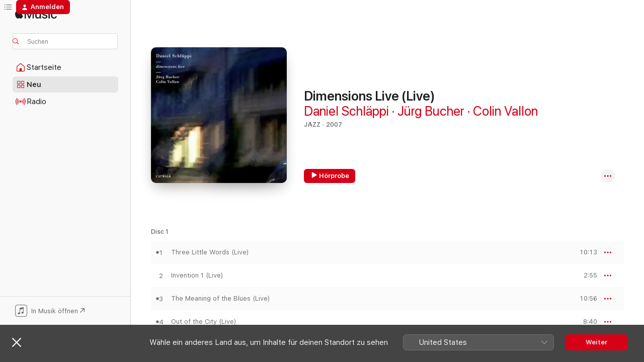

--- FILE ---
content_type: text/html
request_url: https://music.apple.com/ch/album/dimensions-live-live/421114679
body_size: 23751
content:
<!DOCTYPE html>
<html dir="ltr" lang="de-CH">
    <head>
        <!-- prettier-ignore -->
        <meta charset="utf-8">
        <!-- prettier-ignore -->
        <meta http-equiv="X-UA-Compatible" content="IE=edge">
        <!-- prettier-ignore -->
        <meta
            name="viewport"
            content="width=device-width,initial-scale=1,interactive-widget=resizes-content"
        >
        <!-- prettier-ignore -->
        <meta name="applicable-device" content="pc,mobile">
        <!-- prettier-ignore -->
        <meta name="referrer" content="strict-origin">
        <!-- prettier-ignore -->
        <link
            rel="apple-touch-icon"
            sizes="180x180"
            href="/assets/favicon/favicon-180.png"
        >
        <!-- prettier-ignore -->
        <link
            rel="icon"
            type="image/png"
            sizes="32x32"
            href="/assets/favicon/favicon-32.png"
        >
        <!-- prettier-ignore -->
        <link
            rel="icon"
            type="image/png"
            sizes="16x16"
            href="/assets/favicon/favicon-16.png"
        >
        <!-- prettier-ignore -->
        <link
            rel="mask-icon"
            href="/assets/favicon/favicon.svg"
            color="#fa233b"
        >
        <!-- prettier-ignore -->
        <link rel="manifest" href="/manifest.json">

        <title>‎Dimensions Live (Live) – Album von Daniel Schläppi, Jürg Bucher &amp; Colin Vallon – Apple Music</title><!-- HEAD_svelte-1cypuwr_START --><link rel="preconnect" href="//www.apple.com/wss/fonts" crossorigin="anonymous"><link rel="stylesheet" href="//www.apple.com/wss/fonts?families=SF+Pro,v4%7CSF+Pro+Icons,v1&amp;display=swap" type="text/css" referrerpolicy="strict-origin-when-cross-origin"><!-- HEAD_svelte-1cypuwr_END --><!-- HEAD_svelte-eg3hvx_START -->    <meta name="description" content="Hör dir „Dimensions Live (Live)“ von Daniel Schläppi, Jürg Bucher &amp; Colin Vallon auf Apple Music an. 2007. 14 Titel. Laufzeit: 1 Stunde 47 Minuten."> <meta name="keywords" content="anhören, Dimensions Live (Live), Daniel Schläppi, Jürg Bucher &amp; Colin Vallon, Musik, Singles, Titel, Jazz, Musik streamen, Apple Music"> <link rel="canonical" href="https://music.apple.com/ch/album/dimensions-live-live/421114679">   <link rel="alternate" type="application/json+oembed" href="https://music.apple.com/api/oembed?url=https%3A%2F%2Fmusic.apple.com%2Fch%2Falbum%2Fdimensions-live-live%2F421114679" title="„Dimensions Live (Live)“ von Daniel Schläppi, Jürg Bucher &amp; Colin Vallon bei Apple Music">  <meta name="al:ios:app_store_id" content="1108187390"> <meta name="al:ios:app_name" content="Apple Music"> <meta name="apple:content_id" content="421114679"> <meta name="apple:title" content="Dimensions Live (Live)"> <meta name="apple:description" content="Hör dir „Dimensions Live (Live)“ von Daniel Schläppi, Jürg Bucher &amp; Colin Vallon auf Apple Music an. 2007. 14 Titel. Laufzeit: 1 Stunde 47 Minuten.">   <meta property="og:title" content="„Dimensions Live (Live)“ von Daniel Schläppi, Jürg Bucher &amp; Colin Vallon bei Apple Music"> <meta property="og:description" content="Album · 2007 · 14 Titel"> <meta property="og:site_name" content="Apple Music – Webplayer"> <meta property="og:url" content="https://music.apple.com/ch/album/dimensions-live-live/421114679"> <meta property="og:image" content="https://is1-ssl.mzstatic.com/image/thumb/Music/e3/e2/28/mzi.xjqqvnil.jpg/1200x630bf-60.jpg"> <meta property="og:image:secure_url" content="https://is1-ssl.mzstatic.com/image/thumb/Music/e3/e2/28/mzi.xjqqvnil.jpg/1200x630bf-60.jpg"> <meta property="og:image:alt" content="„Dimensions Live (Live)“ von Daniel Schläppi, Jürg Bucher &amp; Colin Vallon bei Apple Music"> <meta property="og:image:width" content="1200"> <meta property="og:image:height" content="630"> <meta property="og:image:type" content="image/jpg"> <meta property="og:type" content="music.album"> <meta property="og:locale" content="de_CH">  <meta property="music:song_count" content="14"> <meta property="music:song" content="https://music.apple.com/ch/song/three-little-words-live/421114767"> <meta property="music:song:preview_url:secure_url" content="https://music.apple.com/ch/song/three-little-words-live/421114767"> <meta property="music:song:disc" content="1"> <meta property="music:song:duration" content="PT10M13S"> <meta property="music:song:track" content="1">  <meta property="music:song" content="https://music.apple.com/ch/song/invention-1-live/421114768"> <meta property="music:song:preview_url:secure_url" content="https://music.apple.com/ch/song/invention-1-live/421114768"> <meta property="music:song:disc" content="1"> <meta property="music:song:duration" content="PT2M55S"> <meta property="music:song:track" content="2">  <meta property="music:song" content="https://music.apple.com/ch/song/the-meaning-of-the-blues-live/421114776"> <meta property="music:song:preview_url:secure_url" content="https://music.apple.com/ch/song/the-meaning-of-the-blues-live/421114776"> <meta property="music:song:disc" content="1"> <meta property="music:song:duration" content="PT10M56S"> <meta property="music:song:track" content="3">  <meta property="music:song" content="https://music.apple.com/ch/song/out-of-the-city-live/421114778"> <meta property="music:song:preview_url:secure_url" content="https://music.apple.com/ch/song/out-of-the-city-live/421114778"> <meta property="music:song:disc" content="1"> <meta property="music:song:duration" content="PT8M40S"> <meta property="music:song:track" content="4">  <meta property="music:song" content="https://music.apple.com/ch/song/invention-2-live/421114780"> <meta property="music:song:preview_url:secure_url" content="https://music.apple.com/ch/song/invention-2-live/421114780"> <meta property="music:song:disc" content="1"> <meta property="music:song:duration" content="PT3M56S"> <meta property="music:song:track" content="5">  <meta property="music:song" content="https://music.apple.com/ch/song/une-rose-en-hiver-live/421114787"> <meta property="music:song:preview_url:secure_url" content="https://music.apple.com/ch/song/une-rose-en-hiver-live/421114787"> <meta property="music:song:disc" content="1"> <meta property="music:song:duration" content="PT11M18S"> <meta property="music:song:track" content="6">  <meta property="music:song" content="https://music.apple.com/ch/song/youre-welcome-live/421114789"> <meta property="music:song:preview_url:secure_url" content="https://music.apple.com/ch/song/youre-welcome-live/421114789"> <meta property="music:song:disc" content="1"> <meta property="music:song:duration" content="PT6M39S"> <meta property="music:song:track" content="7">  <meta property="music:song" content="https://music.apple.com/ch/song/sing-me-softly-of-the-blues-live/421114792"> <meta property="music:song:preview_url:secure_url" content="https://music.apple.com/ch/song/sing-me-softly-of-the-blues-live/421114792"> <meta property="music:song:disc" content="2"> <meta property="music:song:duration" content="PT11M11S"> <meta property="music:song:track" content="1">  <meta property="music:song" content="https://music.apple.com/ch/song/invention-3-live/421114794"> <meta property="music:song:preview_url:secure_url" content="https://music.apple.com/ch/song/invention-3-live/421114794"> <meta property="music:song:disc" content="2"> <meta property="music:song:duration" content="PT2M2S"> <meta property="music:song:track" content="2">  <meta property="music:song" content="https://music.apple.com/ch/song/three-little-words-live/421114796"> <meta property="music:song:preview_url:secure_url" content="https://music.apple.com/ch/song/three-little-words-live/421114796"> <meta property="music:song:disc" content="2"> <meta property="music:song:duration" content="PT9M15S"> <meta property="music:song:track" content="3">  <meta property="music:song" content="https://music.apple.com/ch/song/2300-skiddoo-live/421114800"> <meta property="music:song:preview_url:secure_url" content="https://music.apple.com/ch/song/2300-skiddoo-live/421114800"> <meta property="music:song:disc" content="2"> <meta property="music:song:duration" content="PT8M31S"> <meta property="music:song:track" content="4">  <meta property="music:song" content="https://music.apple.com/ch/song/invention-4-live/421114802"> <meta property="music:song:preview_url:secure_url" content="https://music.apple.com/ch/song/invention-4-live/421114802"> <meta property="music:song:disc" content="2"> <meta property="music:song:duration" content="PT2M43S"> <meta property="music:song:track" content="5">  <meta property="music:song" content="https://music.apple.com/ch/song/i-should-care-live/421114804"> <meta property="music:song:preview_url:secure_url" content="https://music.apple.com/ch/song/i-should-care-live/421114804"> <meta property="music:song:disc" content="2"> <meta property="music:song:duration" content="PT7M56S"> <meta property="music:song:track" content="6">  <meta property="music:song" content="https://music.apple.com/ch/song/just-one-of-those-things-live/421114813"> <meta property="music:song:preview_url:secure_url" content="https://music.apple.com/ch/song/just-one-of-those-things-live/421114813"> <meta property="music:song:disc" content="2"> <meta property="music:song:duration" content="PT11M36S"> <meta property="music:song:track" content="7">   <meta property="music:musician" content="https://music.apple.com/ch/artist/daniel-schl%C3%A4ppi/217666803"><meta property="music:musician" content="https://music.apple.com/ch/artist/j%C3%BCrg-bucher/421114680"><meta property="music:musician" content="https://music.apple.com/ch/artist/colin-vallon/289383853"> <meta property="music:release_date" content="2007-09-28T00:00:00.000Z">   <meta name="twitter:title" content="„Dimensions Live (Live)“ von Daniel Schläppi, Jürg Bucher &amp; Colin Vallon bei Apple Music"> <meta name="twitter:description" content="Album · 2007 · 14 Titel"> <meta name="twitter:site" content="@AppleMusic"> <meta name="twitter:image" content="https://is1-ssl.mzstatic.com/image/thumb/Music/e3/e2/28/mzi.xjqqvnil.jpg/600x600bf-60.jpg"> <meta name="twitter:image:alt" content="„Dimensions Live (Live)“ von Daniel Schläppi, Jürg Bucher &amp; Colin Vallon bei Apple Music"> <meta name="twitter:card" content="summary">       <!-- HTML_TAG_START -->
                <script id=schema:music-album type="application/ld+json">
                    {"@context":"http://schema.org","@type":"MusicAlbum","name":"Dimensions Live (Live)","description":"Hör dir „Dimensions Live (Live)“ von Daniel Schläppi, Jürg Bucher & Colin Vallon auf Apple Music an. 2007. 14 Titel. Laufzeit: 1 Stunde 47 Minuten.","citation":[{"@type":"MusicAlbum","image":"https://is1-ssl.mzstatic.com/image/thumb/Music115/v4/13/31/4a/13314a20-8e82-a8bb-ca7a-470697353fa2/00602498698181.rgb.jpg/1200x630bb.jpg","url":"https://music.apple.com/ch/album/radiance/1452849990","name":"Radiance"},{"@type":"MusicAlbum","image":"https://is1-ssl.mzstatic.com/image/thumb/Music/ad/19/9e/mzi.bnerrogl.jpg/1200x630bb.jpg","url":"https://music.apple.com/ch/album/piano-solo-live-in-switzerland/496284778","name":"Piano Solo (Live in Switzerland)"},{"@type":"MusicAlbum","image":"https://is1-ssl.mzstatic.com/image/thumb/Music114/v4/6c/6c/d6/6c6cd699-4103-9c17-e03a-ce2f97165291/00602547386762.rgb.jpg/1200x630bb.jpg","url":"https://music.apple.com/ch/album/in-the-morning-music-of-alec-wilder/1443911292","name":"In the Morning - Music of Alec Wilder"},{"@type":"MusicAlbum","image":"https://is1-ssl.mzstatic.com/image/thumb/Music115/v4/63/5a/d5/635ad5b4-6381-a63c-557f-575784d2bd5e/00602517744486.rgb.jpg/1200x630bb.jpg","url":"https://music.apple.com/ch/album/live-at-belleville/1443610946","name":"Live At Belleville"},{"@type":"MusicAlbum","image":"https://is1-ssl.mzstatic.com/image/thumb/Music124/v4/31/9e/86/319e86e5-aa06-728b-4ddd-4aaaf3f86f3e/cover.jpg/1200x630bb.jpg","url":"https://music.apple.com/ch/album/piano-works-ix-live-at-schloss-elmau/308183443","name":"Piano Works IX - Live At Schloss Elmau"},{"@type":"MusicAlbum","image":"https://is1-ssl.mzstatic.com/image/thumb/Music115/v4/91/8f/32/918f32dd-5fd7-831d-0aa0-561639e9dce3/21UMGIM42041.rgb.jpg/1200x630bb.jpg","url":"https://music.apple.com/ch/album/once-upon-a-time-live-in-avignon/1585982927","name":"Once Upon A Time (Live in Avignon)"},{"@type":"MusicAlbum","image":"https://is1-ssl.mzstatic.com/image/thumb/Music221/v4/07/64/ea/0764eab5-4446-7a71-aaf1-419f64a6d81f/4260054554959_cover.jpg/1200x630bb.jpg","url":"https://music.apple.com/ch/album/crush/1736665914","name":"Crush"},{"@type":"MusicAlbum","image":"https://is1-ssl.mzstatic.com/image/thumb/Music122/v4/05/d8/3d/05d83df1-4024-405f-7918-4db7aec9627b/5400439006362.png/1200x630bb.jpg","url":"https://music.apple.com/ch/album/75-live-at-flagey/1636667274","name":"75 (Live at Flagey)"},{"@type":"MusicAlbum","image":"https://is1-ssl.mzstatic.com/image/thumb/Music111/v4/9b/2c/10/9b2c10a0-bf84-7549-a531-377d4fec8874/608917131826.jpg/1200x630bb.jpg","url":"https://music.apple.com/ch/album/the-rose-window-feat-gard-nilssen-helge-lien-live-at/1189156756","name":"The Rose Window (feat. Gard Nilssen & Helge Lien) [Live at Theater Gütersloh] [European Jazz Legends, Vol. 6]"},{"@type":"MusicAlbum","image":"https://is1-ssl.mzstatic.com/image/thumb/Music118/v4/c9/97/e3/c997e3f8-b712-d99d-b51e-90aa4cf63601/00044001849329.rgb.jpg/1200x630bb.jpg","url":"https://music.apple.com/ch/album/charmediterran%C3%A9en/1442991417","name":"Charmediterranéen"}],"tracks":[{"@type":"MusicRecording","name":"Three Little Words (Live)","duration":"PT10M13S","url":"https://music.apple.com/ch/song/three-little-words-live/421114767","offers":{"@type":"Offer","category":"free","price":0},"audio":{"@type":"AudioObject","potentialAction":{"@type":"ListenAction","expectsAcceptanceOf":{"@type":"Offer","category":"free"},"target":{"@type":"EntryPoint","actionPlatform":"https://music.apple.com/ch/song/three-little-words-live/421114767"}},"name":"Three Little Words (Live)","contentUrl":"https://audio-ssl.itunes.apple.com/itunes-assets/AudioPreview125/v4/03/ad/49/03ad49bc-cc91-9ac0-75a6-4ebd95134c62/mzaf_5640015711897332499.plus.aac.ep.m4a","duration":"PT10M13S","uploadDate":"2007-09-28","thumbnailUrl":"https://is1-ssl.mzstatic.com/image/thumb/Music/e3/e2/28/mzi.xjqqvnil.jpg/1200x630bb.jpg"}},{"@type":"MusicRecording","name":"Invention 1 (Live)","duration":"PT2M55S","url":"https://music.apple.com/ch/song/invention-1-live/421114768","offers":{"@type":"Offer","category":"free","price":0},"audio":{"@type":"AudioObject","potentialAction":{"@type":"ListenAction","expectsAcceptanceOf":{"@type":"Offer","category":"free"},"target":{"@type":"EntryPoint","actionPlatform":"https://music.apple.com/ch/song/invention-1-live/421114768"}},"name":"Invention 1 (Live)","contentUrl":"https://audio-ssl.itunes.apple.com/itunes-assets/Music/27/68/46/mzm.drxhwqlp.aac.ep.m4a","duration":"PT2M55S","uploadDate":"2007-09-28","thumbnailUrl":"https://is1-ssl.mzstatic.com/image/thumb/Music/e3/e2/28/mzi.xjqqvnil.jpg/1200x630bb.jpg"}},{"@type":"MusicRecording","name":"The Meaning of the Blues (Live)","duration":"PT10M56S","url":"https://music.apple.com/ch/song/the-meaning-of-the-blues-live/421114776","offers":{"@type":"Offer","category":"free","price":0},"audio":{"@type":"AudioObject","potentialAction":{"@type":"ListenAction","expectsAcceptanceOf":{"@type":"Offer","category":"free"},"target":{"@type":"EntryPoint","actionPlatform":"https://music.apple.com/ch/song/the-meaning-of-the-blues-live/421114776"}},"name":"The Meaning of the Blues (Live)","contentUrl":"https://audio-ssl.itunes.apple.com/itunes-assets/Music/8c/c6/61/mzm.esuobydt.aac.ep.m4a","duration":"PT10M56S","uploadDate":"2007-09-28","thumbnailUrl":"https://is1-ssl.mzstatic.com/image/thumb/Music/e3/e2/28/mzi.xjqqvnil.jpg/1200x630bb.jpg"}},{"@type":"MusicRecording","name":"Out of the City (Live)","duration":"PT8M40S","url":"https://music.apple.com/ch/song/out-of-the-city-live/421114778","offers":{"@type":"Offer","category":"free","price":0},"audio":{"@type":"AudioObject","potentialAction":{"@type":"ListenAction","expectsAcceptanceOf":{"@type":"Offer","category":"free"},"target":{"@type":"EntryPoint","actionPlatform":"https://music.apple.com/ch/song/out-of-the-city-live/421114778"}},"name":"Out of the City (Live)","contentUrl":"https://audio-ssl.itunes.apple.com/itunes-assets/Music/33/0d/43/mzm.wilqwhjm.aac.ep.m4a","duration":"PT8M40S","uploadDate":"2007-09-28","thumbnailUrl":"https://is1-ssl.mzstatic.com/image/thumb/Music/e3/e2/28/mzi.xjqqvnil.jpg/1200x630bb.jpg"}},{"@type":"MusicRecording","name":"Invention 2 (Live)","duration":"PT3M56S","url":"https://music.apple.com/ch/song/invention-2-live/421114780","offers":{"@type":"Offer","category":"free","price":0},"audio":{"@type":"AudioObject","potentialAction":{"@type":"ListenAction","expectsAcceptanceOf":{"@type":"Offer","category":"free"},"target":{"@type":"EntryPoint","actionPlatform":"https://music.apple.com/ch/song/invention-2-live/421114780"}},"name":"Invention 2 (Live)","contentUrl":"https://audio-ssl.itunes.apple.com/itunes-assets/Music/17/c8/8b/mzm.mqsmxbmn.aac.ep.m4a","duration":"PT3M56S","uploadDate":"2007-09-28","thumbnailUrl":"https://is1-ssl.mzstatic.com/image/thumb/Music/e3/e2/28/mzi.xjqqvnil.jpg/1200x630bb.jpg"}},{"@type":"MusicRecording","name":"Une Rose en Hiver (Live)","duration":"PT11M18S","url":"https://music.apple.com/ch/song/une-rose-en-hiver-live/421114787","offers":{"@type":"Offer","category":"free","price":0},"audio":{"@type":"AudioObject","potentialAction":{"@type":"ListenAction","expectsAcceptanceOf":{"@type":"Offer","category":"free"},"target":{"@type":"EntryPoint","actionPlatform":"https://music.apple.com/ch/song/une-rose-en-hiver-live/421114787"}},"name":"Une Rose en Hiver (Live)","contentUrl":"https://audio-ssl.itunes.apple.com/itunes-assets/Music/9b/ae/a9/mzm.zzsgubbw.aac.ep.m4a","duration":"PT11M18S","uploadDate":"2007-09-28","thumbnailUrl":"https://is1-ssl.mzstatic.com/image/thumb/Music/e3/e2/28/mzi.xjqqvnil.jpg/1200x630bb.jpg"}},{"@type":"MusicRecording","name":"You're Welcome (Live)","duration":"PT6M39S","url":"https://music.apple.com/ch/song/youre-welcome-live/421114789","offers":{"@type":"Offer","category":"free","price":0},"audio":{"@type":"AudioObject","potentialAction":{"@type":"ListenAction","expectsAcceptanceOf":{"@type":"Offer","category":"free"},"target":{"@type":"EntryPoint","actionPlatform":"https://music.apple.com/ch/song/youre-welcome-live/421114789"}},"name":"You're Welcome (Live)","contentUrl":"https://audio-ssl.itunes.apple.com/itunes-assets/Music/00/4a/db/mzm.wfyzywjp.aac.ep.m4a","duration":"PT6M39S","uploadDate":"2007-09-28","thumbnailUrl":"https://is1-ssl.mzstatic.com/image/thumb/Music/e3/e2/28/mzi.xjqqvnil.jpg/1200x630bb.jpg"}},{"@type":"MusicRecording","name":"Sing Me Softly of the Blues (Live)","duration":"PT11M11S","url":"https://music.apple.com/ch/song/sing-me-softly-of-the-blues-live/421114792","offers":{"@type":"Offer","category":"free","price":0},"audio":{"@type":"AudioObject","potentialAction":{"@type":"ListenAction","expectsAcceptanceOf":{"@type":"Offer","category":"free"},"target":{"@type":"EntryPoint","actionPlatform":"https://music.apple.com/ch/song/sing-me-softly-of-the-blues-live/421114792"}},"name":"Sing Me Softly of the Blues (Live)","contentUrl":"https://audio-ssl.itunes.apple.com/itunes-assets/Music/5e/64/0b/mzm.dpukuope.aac.ep.m4a","duration":"PT11M11S","uploadDate":"2007-09-28","thumbnailUrl":"https://is1-ssl.mzstatic.com/image/thumb/Music/e3/e2/28/mzi.xjqqvnil.jpg/1200x630bb.jpg"}},{"@type":"MusicRecording","name":"Invention 3 (Live)","duration":"PT2M2S","url":"https://music.apple.com/ch/song/invention-3-live/421114794","offers":{"@type":"Offer","category":"free","price":0},"audio":{"@type":"AudioObject","potentialAction":{"@type":"ListenAction","expectsAcceptanceOf":{"@type":"Offer","category":"free"},"target":{"@type":"EntryPoint","actionPlatform":"https://music.apple.com/ch/song/invention-3-live/421114794"}},"name":"Invention 3 (Live)","contentUrl":"https://audio-ssl.itunes.apple.com/itunes-assets/Music/8b/be/0d/mzm.dalxbdpq.aac.p.m4a","duration":"PT2M2S","uploadDate":"2007-09-28","thumbnailUrl":"https://is1-ssl.mzstatic.com/image/thumb/Music/e3/e2/28/mzi.xjqqvnil.jpg/1200x630bb.jpg"}},{"@type":"MusicRecording","name":"Three Little Words (Live)","duration":"PT9M15S","url":"https://music.apple.com/ch/song/three-little-words-live/421114796","offers":{"@type":"Offer","category":"free","price":0},"audio":{"@type":"AudioObject","potentialAction":{"@type":"ListenAction","expectsAcceptanceOf":{"@type":"Offer","category":"free"},"target":{"@type":"EntryPoint","actionPlatform":"https://music.apple.com/ch/song/three-little-words-live/421114796"}},"name":"Three Little Words (Live)","contentUrl":"https://audio-ssl.itunes.apple.com/itunes-assets/Music/14/ca/ec/mzm.sjlqzenp.aac.ep.m4a","duration":"PT9M15S","uploadDate":"2007-09-28","thumbnailUrl":"https://is1-ssl.mzstatic.com/image/thumb/Music/e3/e2/28/mzi.xjqqvnil.jpg/1200x630bb.jpg"}},{"@type":"MusicRecording","name":"2300 Skiddoo (Live)","duration":"PT8M31S","url":"https://music.apple.com/ch/song/2300-skiddoo-live/421114800","offers":{"@type":"Offer","category":"free","price":0},"audio":{"@type":"AudioObject","potentialAction":{"@type":"ListenAction","expectsAcceptanceOf":{"@type":"Offer","category":"free"},"target":{"@type":"EntryPoint","actionPlatform":"https://music.apple.com/ch/song/2300-skiddoo-live/421114800"}},"name":"2300 Skiddoo (Live)","contentUrl":"https://audio-ssl.itunes.apple.com/itunes-assets/Music/4e/09/0c/mzm.spoitukc.aac.ep.m4a","duration":"PT8M31S","uploadDate":"2007-09-28","thumbnailUrl":"https://is1-ssl.mzstatic.com/image/thumb/Music/e3/e2/28/mzi.xjqqvnil.jpg/1200x630bb.jpg"}},{"@type":"MusicRecording","name":"Invention 4 (Live)","duration":"PT2M43S","url":"https://music.apple.com/ch/song/invention-4-live/421114802","offers":{"@type":"Offer","category":"free","price":0},"audio":{"@type":"AudioObject","potentialAction":{"@type":"ListenAction","expectsAcceptanceOf":{"@type":"Offer","category":"free"},"target":{"@type":"EntryPoint","actionPlatform":"https://music.apple.com/ch/song/invention-4-live/421114802"}},"name":"Invention 4 (Live)","contentUrl":"https://audio-ssl.itunes.apple.com/itunes-assets/Music/f1/3f/2f/mzm.tjynlggn.aac.ep.m4a","duration":"PT2M43S","uploadDate":"2007-09-28","thumbnailUrl":"https://is1-ssl.mzstatic.com/image/thumb/Music/e3/e2/28/mzi.xjqqvnil.jpg/1200x630bb.jpg"}},{"@type":"MusicRecording","name":"I Should Care (Live)","duration":"PT7M56S","url":"https://music.apple.com/ch/song/i-should-care-live/421114804","offers":{"@type":"Offer","category":"free","price":0},"audio":{"@type":"AudioObject","potentialAction":{"@type":"ListenAction","expectsAcceptanceOf":{"@type":"Offer","category":"free"},"target":{"@type":"EntryPoint","actionPlatform":"https://music.apple.com/ch/song/i-should-care-live/421114804"}},"name":"I Should Care (Live)","contentUrl":"https://audio-ssl.itunes.apple.com/itunes-assets/Music/9f/43/03/mzm.gzrhttaf.aac.ep.m4a","duration":"PT7M56S","uploadDate":"2007-09-28","thumbnailUrl":"https://is1-ssl.mzstatic.com/image/thumb/Music/e3/e2/28/mzi.xjqqvnil.jpg/1200x630bb.jpg"}},{"@type":"MusicRecording","name":"Just One of Those Things (Live)","duration":"PT11M36S","url":"https://music.apple.com/ch/song/just-one-of-those-things-live/421114813","offers":{"@type":"Offer","category":"free","price":0},"audio":{"@type":"AudioObject","potentialAction":{"@type":"ListenAction","expectsAcceptanceOf":{"@type":"Offer","category":"free"},"target":{"@type":"EntryPoint","actionPlatform":"https://music.apple.com/ch/song/just-one-of-those-things-live/421114813"}},"name":"Just One of Those Things (Live)","contentUrl":"https://audio-ssl.itunes.apple.com/itunes-assets/Music/1d/bb/1a/mzm.wxdwlkci.aac.ep.m4a","duration":"PT11M36S","uploadDate":"2007-09-28","thumbnailUrl":"https://is1-ssl.mzstatic.com/image/thumb/Music/e3/e2/28/mzi.xjqqvnil.jpg/1200x630bb.jpg"}}],"workExample":[{"@type":"MusicAlbum","image":"https://is1-ssl.mzstatic.com/image/thumb/Music123/v4/ac/c5/93/acc59330-2fd1-b5b0-0db6-7d42a00e22c6/cover.jpg/1200x630bb.jpg","url":"https://music.apple.com/ch/album/the-summer-i-was-ten/1462736199","name":"The Summer I Was Ten"},{"@type":"MusicAlbum","image":"https://is1-ssl.mzstatic.com/image/thumb/Music124/v4/dc/ca/81/dcca81e8-fc8d-8cdf-53a3-5d01d49b18a4/mzi.woxyffor.jpg/1200x630bb.jpg","url":"https://music.apple.com/ch/album/first-day-in-spring/426647946","name":"First Day In Spring"},{"@type":"MusicAlbum","image":"https://is1-ssl.mzstatic.com/image/thumb/Music123/v4/05/ef/2b/05ef2b67-c55a-d493-78e7-ffeac48fb001/cover.jpg/1200x630bb.jpg","url":"https://music.apple.com/ch/album/alices-wonderland/1481906692","name":"Alice's Wonderland"},{"@type":"MusicAlbum","image":"https://is1-ssl.mzstatic.com/image/thumb/Music/aa/5c/21/mzi.mfyxwdcx.tif/1200x630bb.jpg","url":"https://music.apple.com/ch/album/dienda/263143696","name":"Dienda"},{"@type":"MusicAlbum","image":"https://is1-ssl.mzstatic.com/image/thumb/Music/0e/65/e1/mzi.offhbcnr.jpg/1200x630bb.jpg","url":"https://music.apple.com/ch/album/indian-summer/421112735","name":"Indian Summer"},{"@type":"MusicAlbum","image":"https://is1-ssl.mzstatic.com/image/thumb/Music/39/e5/44/mzi.jisiiksj.jpg/1200x630bb.jpg","url":"https://music.apple.com/ch/album/essentials/495664769","name":"Essentials"},{"@type":"MusicAlbum","image":"https://is1-ssl.mzstatic.com/image/thumb/Music115/v4/64/e7/de/64e7de8d-b820-480c-ab88-b886717577c8/cover.jpg/1200x630bb.jpg","url":"https://music.apple.com/ch/album/more-essentials/1030703831","name":"More Essentials"},{"@type":"MusicAlbum","image":"https://is1-ssl.mzstatic.com/image/thumb/Music6/v4/12/53/f4/1253f48f-2b9e-76ec-094b-c1ed0e4a97c7/cover.jpg/1200x630bb.jpg","url":"https://music.apple.com/ch/album/perceptions/756907189","name":"Perceptions"},{"@type":"MusicAlbum","image":"https://is1-ssl.mzstatic.com/image/thumb/Music/v4/56/44/a4/5644a4ca-49d4-0785-6710-a57e45b99509/cover.jpg/1200x630bb.jpg","url":"https://music.apple.com/ch/album/forces/421117421","name":"Forces"},{"@type":"MusicAlbum","image":"https://is1-ssl.mzstatic.com/image/thumb/Music/3b/af/c5/mzi.npynfity.jpg/1200x630bb.jpg","url":"https://music.apple.com/ch/album/wonderland/464932270","name":"Wonderland"},{"@type":"MusicAlbum","image":"https://is1-ssl.mzstatic.com/image/thumb/Music/0f/8f/8a/mzi.xsvlxrlw.jpg/1200x630bb.jpg","url":"https://music.apple.com/ch/album/puerta-sur/421158024","name":"Puerta Sur"},{"@type":"MusicAlbum","image":"https://is1-ssl.mzstatic.com/image/thumb/Music112/v4/99/01/d0/9901d0ed-6dfa-e10e-80f1-ce1094d2bd90/cover.jpg/1200x630bb.jpg","url":"https://music.apple.com/ch/album/tres-mil-uno/1099941276","name":"Tres Mil Uno"},{"@type":"MusicAlbum","image":"https://is1-ssl.mzstatic.com/image/thumb/Music/v4/24/64/65/246465b2-92d9-7b22-896b-da5c3072d357/cover.jpg/1200x630bb.jpg","url":"https://music.apple.com/ch/album/voices-live/421118595","name":"Voices Live"},{"@type":"MusicAlbum","image":"https://is1-ssl.mzstatic.com/image/thumb/Music/96/02/47/mzi.enkvriih.tif/1200x630bb.jpg","url":"https://music.apple.com/ch/album/dimensions/421711934","name":"Dimensions"},{"@type":"MusicAlbum","image":"https://is1-ssl.mzstatic.com/image/thumb/Music124/v4/bb/97/7b/bb977bc0-2d28-c4a6-0ea5-d35176ca2ad6/mzi.auffkabh.tif/1200x630bb.jpg","url":"https://music.apple.com/ch/album/voices/421709857","name":"Voices"},{"@type":"MusicRecording","name":"Three Little Words (Live)","duration":"PT10M13S","url":"https://music.apple.com/ch/song/three-little-words-live/421114767","offers":{"@type":"Offer","category":"free","price":0},"audio":{"@type":"AudioObject","potentialAction":{"@type":"ListenAction","expectsAcceptanceOf":{"@type":"Offer","category":"free"},"target":{"@type":"EntryPoint","actionPlatform":"https://music.apple.com/ch/song/three-little-words-live/421114767"}},"name":"Three Little Words (Live)","contentUrl":"https://audio-ssl.itunes.apple.com/itunes-assets/AudioPreview125/v4/03/ad/49/03ad49bc-cc91-9ac0-75a6-4ebd95134c62/mzaf_5640015711897332499.plus.aac.ep.m4a","duration":"PT10M13S","uploadDate":"2007-09-28","thumbnailUrl":"https://is1-ssl.mzstatic.com/image/thumb/Music/e3/e2/28/mzi.xjqqvnil.jpg/1200x630bb.jpg"}},{"@type":"MusicRecording","name":"Invention 1 (Live)","duration":"PT2M55S","url":"https://music.apple.com/ch/song/invention-1-live/421114768","offers":{"@type":"Offer","category":"free","price":0},"audio":{"@type":"AudioObject","potentialAction":{"@type":"ListenAction","expectsAcceptanceOf":{"@type":"Offer","category":"free"},"target":{"@type":"EntryPoint","actionPlatform":"https://music.apple.com/ch/song/invention-1-live/421114768"}},"name":"Invention 1 (Live)","contentUrl":"https://audio-ssl.itunes.apple.com/itunes-assets/Music/27/68/46/mzm.drxhwqlp.aac.ep.m4a","duration":"PT2M55S","uploadDate":"2007-09-28","thumbnailUrl":"https://is1-ssl.mzstatic.com/image/thumb/Music/e3/e2/28/mzi.xjqqvnil.jpg/1200x630bb.jpg"}},{"@type":"MusicRecording","name":"The Meaning of the Blues (Live)","duration":"PT10M56S","url":"https://music.apple.com/ch/song/the-meaning-of-the-blues-live/421114776","offers":{"@type":"Offer","category":"free","price":0},"audio":{"@type":"AudioObject","potentialAction":{"@type":"ListenAction","expectsAcceptanceOf":{"@type":"Offer","category":"free"},"target":{"@type":"EntryPoint","actionPlatform":"https://music.apple.com/ch/song/the-meaning-of-the-blues-live/421114776"}},"name":"The Meaning of the Blues (Live)","contentUrl":"https://audio-ssl.itunes.apple.com/itunes-assets/Music/8c/c6/61/mzm.esuobydt.aac.ep.m4a","duration":"PT10M56S","uploadDate":"2007-09-28","thumbnailUrl":"https://is1-ssl.mzstatic.com/image/thumb/Music/e3/e2/28/mzi.xjqqvnil.jpg/1200x630bb.jpg"}},{"@type":"MusicRecording","name":"Out of the City (Live)","duration":"PT8M40S","url":"https://music.apple.com/ch/song/out-of-the-city-live/421114778","offers":{"@type":"Offer","category":"free","price":0},"audio":{"@type":"AudioObject","potentialAction":{"@type":"ListenAction","expectsAcceptanceOf":{"@type":"Offer","category":"free"},"target":{"@type":"EntryPoint","actionPlatform":"https://music.apple.com/ch/song/out-of-the-city-live/421114778"}},"name":"Out of the City (Live)","contentUrl":"https://audio-ssl.itunes.apple.com/itunes-assets/Music/33/0d/43/mzm.wilqwhjm.aac.ep.m4a","duration":"PT8M40S","uploadDate":"2007-09-28","thumbnailUrl":"https://is1-ssl.mzstatic.com/image/thumb/Music/e3/e2/28/mzi.xjqqvnil.jpg/1200x630bb.jpg"}},{"@type":"MusicRecording","name":"Invention 2 (Live)","duration":"PT3M56S","url":"https://music.apple.com/ch/song/invention-2-live/421114780","offers":{"@type":"Offer","category":"free","price":0},"audio":{"@type":"AudioObject","potentialAction":{"@type":"ListenAction","expectsAcceptanceOf":{"@type":"Offer","category":"free"},"target":{"@type":"EntryPoint","actionPlatform":"https://music.apple.com/ch/song/invention-2-live/421114780"}},"name":"Invention 2 (Live)","contentUrl":"https://audio-ssl.itunes.apple.com/itunes-assets/Music/17/c8/8b/mzm.mqsmxbmn.aac.ep.m4a","duration":"PT3M56S","uploadDate":"2007-09-28","thumbnailUrl":"https://is1-ssl.mzstatic.com/image/thumb/Music/e3/e2/28/mzi.xjqqvnil.jpg/1200x630bb.jpg"}},{"@type":"MusicRecording","name":"Une Rose en Hiver (Live)","duration":"PT11M18S","url":"https://music.apple.com/ch/song/une-rose-en-hiver-live/421114787","offers":{"@type":"Offer","category":"free","price":0},"audio":{"@type":"AudioObject","potentialAction":{"@type":"ListenAction","expectsAcceptanceOf":{"@type":"Offer","category":"free"},"target":{"@type":"EntryPoint","actionPlatform":"https://music.apple.com/ch/song/une-rose-en-hiver-live/421114787"}},"name":"Une Rose en Hiver (Live)","contentUrl":"https://audio-ssl.itunes.apple.com/itunes-assets/Music/9b/ae/a9/mzm.zzsgubbw.aac.ep.m4a","duration":"PT11M18S","uploadDate":"2007-09-28","thumbnailUrl":"https://is1-ssl.mzstatic.com/image/thumb/Music/e3/e2/28/mzi.xjqqvnil.jpg/1200x630bb.jpg"}},{"@type":"MusicRecording","name":"You're Welcome (Live)","duration":"PT6M39S","url":"https://music.apple.com/ch/song/youre-welcome-live/421114789","offers":{"@type":"Offer","category":"free","price":0},"audio":{"@type":"AudioObject","potentialAction":{"@type":"ListenAction","expectsAcceptanceOf":{"@type":"Offer","category":"free"},"target":{"@type":"EntryPoint","actionPlatform":"https://music.apple.com/ch/song/youre-welcome-live/421114789"}},"name":"You're Welcome (Live)","contentUrl":"https://audio-ssl.itunes.apple.com/itunes-assets/Music/00/4a/db/mzm.wfyzywjp.aac.ep.m4a","duration":"PT6M39S","uploadDate":"2007-09-28","thumbnailUrl":"https://is1-ssl.mzstatic.com/image/thumb/Music/e3/e2/28/mzi.xjqqvnil.jpg/1200x630bb.jpg"}},{"@type":"MusicRecording","name":"Sing Me Softly of the Blues (Live)","duration":"PT11M11S","url":"https://music.apple.com/ch/song/sing-me-softly-of-the-blues-live/421114792","offers":{"@type":"Offer","category":"free","price":0},"audio":{"@type":"AudioObject","potentialAction":{"@type":"ListenAction","expectsAcceptanceOf":{"@type":"Offer","category":"free"},"target":{"@type":"EntryPoint","actionPlatform":"https://music.apple.com/ch/song/sing-me-softly-of-the-blues-live/421114792"}},"name":"Sing Me Softly of the Blues (Live)","contentUrl":"https://audio-ssl.itunes.apple.com/itunes-assets/Music/5e/64/0b/mzm.dpukuope.aac.ep.m4a","duration":"PT11M11S","uploadDate":"2007-09-28","thumbnailUrl":"https://is1-ssl.mzstatic.com/image/thumb/Music/e3/e2/28/mzi.xjqqvnil.jpg/1200x630bb.jpg"}},{"@type":"MusicRecording","name":"Invention 3 (Live)","duration":"PT2M2S","url":"https://music.apple.com/ch/song/invention-3-live/421114794","offers":{"@type":"Offer","category":"free","price":0},"audio":{"@type":"AudioObject","potentialAction":{"@type":"ListenAction","expectsAcceptanceOf":{"@type":"Offer","category":"free"},"target":{"@type":"EntryPoint","actionPlatform":"https://music.apple.com/ch/song/invention-3-live/421114794"}},"name":"Invention 3 (Live)","contentUrl":"https://audio-ssl.itunes.apple.com/itunes-assets/Music/8b/be/0d/mzm.dalxbdpq.aac.p.m4a","duration":"PT2M2S","uploadDate":"2007-09-28","thumbnailUrl":"https://is1-ssl.mzstatic.com/image/thumb/Music/e3/e2/28/mzi.xjqqvnil.jpg/1200x630bb.jpg"}},{"@type":"MusicRecording","name":"Three Little Words (Live)","duration":"PT9M15S","url":"https://music.apple.com/ch/song/three-little-words-live/421114796","offers":{"@type":"Offer","category":"free","price":0},"audio":{"@type":"AudioObject","potentialAction":{"@type":"ListenAction","expectsAcceptanceOf":{"@type":"Offer","category":"free"},"target":{"@type":"EntryPoint","actionPlatform":"https://music.apple.com/ch/song/three-little-words-live/421114796"}},"name":"Three Little Words (Live)","contentUrl":"https://audio-ssl.itunes.apple.com/itunes-assets/Music/14/ca/ec/mzm.sjlqzenp.aac.ep.m4a","duration":"PT9M15S","uploadDate":"2007-09-28","thumbnailUrl":"https://is1-ssl.mzstatic.com/image/thumb/Music/e3/e2/28/mzi.xjqqvnil.jpg/1200x630bb.jpg"}},{"@type":"MusicRecording","name":"2300 Skiddoo (Live)","duration":"PT8M31S","url":"https://music.apple.com/ch/song/2300-skiddoo-live/421114800","offers":{"@type":"Offer","category":"free","price":0},"audio":{"@type":"AudioObject","potentialAction":{"@type":"ListenAction","expectsAcceptanceOf":{"@type":"Offer","category":"free"},"target":{"@type":"EntryPoint","actionPlatform":"https://music.apple.com/ch/song/2300-skiddoo-live/421114800"}},"name":"2300 Skiddoo (Live)","contentUrl":"https://audio-ssl.itunes.apple.com/itunes-assets/Music/4e/09/0c/mzm.spoitukc.aac.ep.m4a","duration":"PT8M31S","uploadDate":"2007-09-28","thumbnailUrl":"https://is1-ssl.mzstatic.com/image/thumb/Music/e3/e2/28/mzi.xjqqvnil.jpg/1200x630bb.jpg"}},{"@type":"MusicRecording","name":"Invention 4 (Live)","duration":"PT2M43S","url":"https://music.apple.com/ch/song/invention-4-live/421114802","offers":{"@type":"Offer","category":"free","price":0},"audio":{"@type":"AudioObject","potentialAction":{"@type":"ListenAction","expectsAcceptanceOf":{"@type":"Offer","category":"free"},"target":{"@type":"EntryPoint","actionPlatform":"https://music.apple.com/ch/song/invention-4-live/421114802"}},"name":"Invention 4 (Live)","contentUrl":"https://audio-ssl.itunes.apple.com/itunes-assets/Music/f1/3f/2f/mzm.tjynlggn.aac.ep.m4a","duration":"PT2M43S","uploadDate":"2007-09-28","thumbnailUrl":"https://is1-ssl.mzstatic.com/image/thumb/Music/e3/e2/28/mzi.xjqqvnil.jpg/1200x630bb.jpg"}},{"@type":"MusicRecording","name":"I Should Care (Live)","duration":"PT7M56S","url":"https://music.apple.com/ch/song/i-should-care-live/421114804","offers":{"@type":"Offer","category":"free","price":0},"audio":{"@type":"AudioObject","potentialAction":{"@type":"ListenAction","expectsAcceptanceOf":{"@type":"Offer","category":"free"},"target":{"@type":"EntryPoint","actionPlatform":"https://music.apple.com/ch/song/i-should-care-live/421114804"}},"name":"I Should Care (Live)","contentUrl":"https://audio-ssl.itunes.apple.com/itunes-assets/Music/9f/43/03/mzm.gzrhttaf.aac.ep.m4a","duration":"PT7M56S","uploadDate":"2007-09-28","thumbnailUrl":"https://is1-ssl.mzstatic.com/image/thumb/Music/e3/e2/28/mzi.xjqqvnil.jpg/1200x630bb.jpg"}},{"@type":"MusicRecording","name":"Just One of Those Things (Live)","duration":"PT11M36S","url":"https://music.apple.com/ch/song/just-one-of-those-things-live/421114813","offers":{"@type":"Offer","category":"free","price":0},"audio":{"@type":"AudioObject","potentialAction":{"@type":"ListenAction","expectsAcceptanceOf":{"@type":"Offer","category":"free"},"target":{"@type":"EntryPoint","actionPlatform":"https://music.apple.com/ch/song/just-one-of-those-things-live/421114813"}},"name":"Just One of Those Things (Live)","contentUrl":"https://audio-ssl.itunes.apple.com/itunes-assets/Music/1d/bb/1a/mzm.wxdwlkci.aac.ep.m4a","duration":"PT11M36S","uploadDate":"2007-09-28","thumbnailUrl":"https://is1-ssl.mzstatic.com/image/thumb/Music/e3/e2/28/mzi.xjqqvnil.jpg/1200x630bb.jpg"}}],"url":"https://music.apple.com/ch/album/dimensions-live-live/421114679","image":"https://is1-ssl.mzstatic.com/image/thumb/Music/e3/e2/28/mzi.xjqqvnil.jpg/1200x630bb.jpg","potentialAction":{"@type":"ListenAction","expectsAcceptanceOf":{"@type":"Offer","category":"free"},"target":{"@type":"EntryPoint","actionPlatform":"https://music.apple.com/ch/album/dimensions-live-live/421114679"}},"genre":["Jazz","Musik"],"datePublished":"2007-09-28","byArtist":[{"@type":"MusicGroup","url":"https://music.apple.com/ch/artist/daniel-schl%C3%A4ppi/217666803","name":"Daniel Schläppi"},{"@type":"MusicGroup","url":"https://music.apple.com/ch/artist/j%C3%BCrg-bucher/421114680","name":"Jürg Bucher"},{"@type":"MusicGroup","url":"https://music.apple.com/ch/artist/colin-vallon/289383853","name":"Colin Vallon"}]}
                </script>
                <!-- HTML_TAG_END -->    <!-- HEAD_svelte-eg3hvx_END -->
      <script type="module" crossorigin src="/assets/index~8a6f659a1b.js"></script>
      <link rel="stylesheet" href="/assets/index~99bed3cf08.css">
      <script type="module">import.meta.url;import("_").catch(()=>1);async function* g(){};window.__vite_is_modern_browser=true;</script>
      <script type="module">!function(){if(window.__vite_is_modern_browser)return;console.warn("vite: loading legacy chunks, syntax error above and the same error below should be ignored");var e=document.getElementById("vite-legacy-polyfill"),n=document.createElement("script");n.src=e.src,n.onload=function(){System.import(document.getElementById('vite-legacy-entry').getAttribute('data-src'))},document.body.appendChild(n)}();</script>
    </head>
    <body>
        <script src="/assets/focus-visible/focus-visible.min.js"></script>
        
        <script
            async
            src="/includes/js-cdn/musickit/v3/amp/musickit.js"
        ></script>
        <script
            type="module"
            async
            src="/includes/js-cdn/musickit/v3/components/musickit-components/musickit-components.esm.js"
        ></script>
        <script
            nomodule
            async
            src="/includes/js-cdn/musickit/v3/components/musickit-components/musickit-components.js"
        ></script>
        <svg style="display: none" xmlns="http://www.w3.org/2000/svg">
            <symbol id="play-circle-fill" viewBox="0 0 60 60">
                <path
                    class="icon-circle-fill__circle"
                    fill="var(--iconCircleFillBG, transparent)"
                    d="M30 60c16.411 0 30-13.617 30-30C60 13.588 46.382 0 29.971 0 13.588 0 .001 13.588.001 30c0 16.383 13.617 30 30 30Z"
                />
                <path
                    fill="var(--iconFillArrow, var(--keyColor, black))"
                    d="M24.411 41.853c-1.41.853-3.028.177-3.028-1.294V19.47c0-1.44 1.735-2.058 3.028-1.294l17.265 10.235a1.89 1.89 0 0 1 0 3.265L24.411 41.853Z"
                />
            </symbol>
        </svg>
        <div class="body-container">
              <div class="app-container svelte-t3vj1e" data-testid="app-container">   <div class="header svelte-rjjbqs" data-testid="header"><nav data-testid="navigation" class="navigation svelte-13li0vp"><div class="navigation__header svelte-13li0vp"><div data-testid="logo" class="logo svelte-1o7dz8w"> <a aria-label="Apple Music" role="img" href="https://music.apple.com/ch/home" class="svelte-1o7dz8w"><svg height="20" viewBox="0 0 83 20" width="83" xmlns="http://www.w3.org/2000/svg" class="logo" aria-hidden="true"><path d="M34.752 19.746V6.243h-.088l-5.433 13.503h-2.074L21.711 6.243h-.087v13.503h-2.548V1.399h3.235l5.833 14.621h.1l5.82-14.62h3.248v18.347h-2.56zm16.649 0h-2.586v-2.263h-.062c-.725 1.602-2.061 2.504-4.072 2.504-2.86 0-4.61-1.894-4.61-4.958V6.37h2.698v8.125c0 2.034.95 3.127 2.81 3.127 1.95 0 3.124-1.373 3.124-3.458V6.37H51.4v13.376zm7.394-13.618c3.06 0 5.046 1.73 5.134 4.196h-2.536c-.15-1.296-1.087-2.11-2.598-2.11-1.462 0-2.436.724-2.436 1.793 0 .839.6 1.41 2.023 1.741l2.136.496c2.686.636 3.71 1.704 3.71 3.636 0 2.442-2.236 4.12-5.333 4.12-3.285 0-5.26-1.64-5.509-4.183h2.673c.25 1.398 1.187 2.085 2.836 2.085 1.623 0 2.623-.687 2.623-1.78 0-.865-.487-1.373-1.924-1.704l-2.136-.508c-2.498-.585-3.735-1.806-3.735-3.75 0-2.391 2.049-4.032 5.072-4.032zM66.1 2.836c0-.878.7-1.577 1.561-1.577.862 0 1.55.7 1.55 1.577 0 .864-.688 1.576-1.55 1.576a1.573 1.573 0 0 1-1.56-1.576zm.212 3.534h2.698v13.376h-2.698zm14.089 4.603c-.275-1.424-1.324-2.556-3.085-2.556-2.086 0-3.46 1.767-3.46 4.64 0 2.938 1.386 4.642 3.485 4.642 1.66 0 2.748-.928 3.06-2.48H83C82.713 18.067 80.477 20 77.317 20c-3.76 0-6.208-2.62-6.208-6.942 0-4.247 2.448-6.93 6.183-6.93 3.385 0 5.446 2.213 5.683 4.845h-2.573zM10.824 3.189c-.698.834-1.805 1.496-2.913 1.398-.145-1.128.41-2.33 1.036-3.065C9.644.662 10.848.05 11.835 0c.121 1.178-.336 2.33-1.01 3.19zm.999 1.619c.624.049 2.425.244 3.578 1.98-.096.074-2.137 1.272-2.113 3.79.024 3.01 2.593 4.012 2.617 4.037-.024.074-.407 1.419-1.344 2.812-.817 1.224-1.657 2.422-3.002 2.447-1.297.024-1.73-.783-3.218-.783-1.489 0-1.97.758-3.194.807-1.297.048-2.28-1.297-3.097-2.52C.368 14.908-.904 10.408.825 7.375c.84-1.516 2.377-2.47 4.034-2.495 1.273-.023 2.45.857 3.218.857.769 0 2.137-1.027 3.746-.93z"></path></svg></a>   </div> <div class="search-input-wrapper svelte-nrtdem" data-testid="search-input"><div data-testid="amp-search-input" aria-controls="search-suggestions" aria-expanded="false" aria-haspopup="listbox" aria-owns="search-suggestions" class="search-input-container svelte-rg26q6" tabindex="-1" role=""><div class="flex-container svelte-rg26q6"><form id="search-input-form" class="svelte-rg26q6"><svg height="16" width="16" viewBox="0 0 16 16" class="search-svg" aria-hidden="true"><path d="M11.87 10.835c.018.015.035.03.051.047l3.864 3.863a.735.735 0 1 1-1.04 1.04l-3.863-3.864a.744.744 0 0 1-.047-.051 6.667 6.667 0 1 1 1.035-1.035zM6.667 12a5.333 5.333 0 1 0 0-10.667 5.333 5.333 0 0 0 0 10.667z"></path></svg> <input aria-autocomplete="list" aria-multiline="false" aria-controls="search-suggestions" aria-label="Search" placeholder="Suchen" spellcheck="false" autocomplete="off" autocorrect="off" autocapitalize="off" type="text" inputmode="search" class="search-input__text-field svelte-rg26q6" data-testid="search-input__text-field"></form> </div> <div data-testid="search-scope-bar"></div>   </div> </div></div> <div data-testid="navigation-content" class="navigation__content svelte-13li0vp" id="navigation" aria-hidden="false"><div class="navigation__scrollable-container svelte-13li0vp"><div data-testid="navigation-items-primary" class="navigation-items navigation-items--primary svelte-ng61m8"> <ul class="navigation-items__list svelte-ng61m8">  <li class="navigation-item navigation-item__home svelte-1a5yt87" aria-selected="false" data-testid="navigation-item"> <a href="https://music.apple.com/ch/home" class="navigation-item__link svelte-1a5yt87" role="button" data-testid="home" aria-pressed="false"><div class="navigation-item__content svelte-zhx7t9"> <span class="navigation-item__icon svelte-zhx7t9"> <svg width="24" height="24" viewBox="0 0 24 24" xmlns="http://www.w3.org/2000/svg" aria-hidden="true"><path d="M5.93 20.16a1.94 1.94 0 0 1-1.43-.502c-.334-.335-.502-.794-.502-1.393v-7.142c0-.362.062-.688.177-.953.123-.264.326-.529.6-.75l6.145-5.157c.176-.141.344-.247.52-.318.176-.07.362-.105.564-.105.194 0 .388.035.565.105.176.07.352.177.52.318l6.146 5.158c.273.23.467.476.59.75.124.264.177.59.177.96v7.134c0 .59-.159 1.058-.503 1.393-.335.335-.811.503-1.428.503H5.929Zm12.14-1.172c.221 0 .406-.07.547-.212a.688.688 0 0 0 .22-.511v-7.142c0-.177-.026-.344-.087-.459a.97.97 0 0 0-.265-.353l-6.154-5.149a.756.756 0 0 0-.177-.115.37.37 0 0 0-.15-.035.37.37 0 0 0-.158.035l-.177.115-6.145 5.15a.982.982 0 0 0-.274.352 1.13 1.13 0 0 0-.088.468v7.133c0 .203.08.379.23.511a.744.744 0 0 0 .546.212h12.133Zm-8.323-4.7c0-.176.062-.326.177-.432a.6.6 0 0 1 .423-.159h3.315c.176 0 .326.053.432.16s.159.255.159.431v4.973H9.756v-4.973Z"></path></svg> </span> <span class="navigation-item__label svelte-zhx7t9"> Startseite </span> </div></a>  </li>  <li class="navigation-item navigation-item__new svelte-1a5yt87" aria-selected="false" data-testid="navigation-item"> <a href="https://music.apple.com/ch/new" class="navigation-item__link svelte-1a5yt87" role="button" data-testid="new" aria-pressed="false"><div class="navigation-item__content svelte-zhx7t9"> <span class="navigation-item__icon svelte-zhx7t9"> <svg height="24" viewBox="0 0 24 24" width="24" aria-hidden="true"><path d="M9.92 11.354c.966 0 1.453-.487 1.453-1.49v-3.4c0-1.004-.487-1.483-1.453-1.483H6.452C5.487 4.981 5 5.46 5 6.464v3.4c0 1.003.487 1.49 1.452 1.49zm7.628 0c.965 0 1.452-.487 1.452-1.49v-3.4c0-1.004-.487-1.483-1.452-1.483h-3.46c-.974 0-1.46.479-1.46 1.483v3.4c0 1.003.486 1.49 1.46 1.49zm-7.65-1.073h-3.43c-.266 0-.396-.137-.396-.418v-3.4c0-.273.13-.41.396-.41h3.43c.265 0 .402.137.402.41v3.4c0 .281-.137.418-.403.418zm7.634 0h-3.43c-.273 0-.402-.137-.402-.418v-3.4c0-.273.129-.41.403-.41h3.43c.265 0 .395.137.395.41v3.4c0 .281-.13.418-.396.418zm-7.612 8.7c.966 0 1.453-.48 1.453-1.483v-3.407c0-.996-.487-1.483-1.453-1.483H6.452c-.965 0-1.452.487-1.452 1.483v3.407c0 1.004.487 1.483 1.452 1.483zm7.628 0c.965 0 1.452-.48 1.452-1.483v-3.407c0-.996-.487-1.483-1.452-1.483h-3.46c-.974 0-1.46.487-1.46 1.483v3.407c0 1.004.486 1.483 1.46 1.483zm-7.65-1.072h-3.43c-.266 0-.396-.137-.396-.41v-3.4c0-.282.13-.418.396-.418h3.43c.265 0 .402.136.402.418v3.4c0 .273-.137.41-.403.41zm7.634 0h-3.43c-.273 0-.402-.137-.402-.41v-3.4c0-.282.129-.418.403-.418h3.43c.265 0 .395.136.395.418v3.4c0 .273-.13.41-.396.41z" fill-opacity=".95"></path></svg> </span> <span class="navigation-item__label svelte-zhx7t9"> Neu </span> </div></a>  </li>  <li class="navigation-item navigation-item__radio svelte-1a5yt87" aria-selected="false" data-testid="navigation-item"> <a href="https://music.apple.com/ch/radio" class="navigation-item__link svelte-1a5yt87" role="button" data-testid="radio" aria-pressed="false"><div class="navigation-item__content svelte-zhx7t9"> <span class="navigation-item__icon svelte-zhx7t9"> <svg width="24" height="24" viewBox="0 0 24 24" xmlns="http://www.w3.org/2000/svg" aria-hidden="true"><path d="M19.359 18.57C21.033 16.818 22 14.461 22 11.89s-.967-4.93-2.641-6.68c-.276-.292-.653-.26-.868-.023-.222.246-.176.591.085.868 1.466 1.535 2.272 3.593 2.272 5.835 0 2.241-.806 4.3-2.272 5.835-.261.268-.307.621-.085.86.215.245.592.276.868-.016zm-13.85.014c.222-.238.176-.59-.085-.86-1.474-1.535-2.272-3.593-2.272-5.834 0-2.242.798-4.3 2.272-5.835.261-.277.307-.622.085-.868-.215-.238-.592-.269-.868.023C2.967 6.96 2 9.318 2 11.89s.967 4.929 2.641 6.68c.276.29.653.26.868.014zm1.957-1.873c.223-.253.162-.583-.1-.867-.951-1.068-1.473-2.45-1.473-3.954 0-1.505.522-2.887 1.474-3.954.26-.284.322-.614.1-.876-.23-.26-.622-.26-.891.039-1.175 1.274-1.827 2.963-1.827 4.79 0 1.82.652 3.517 1.827 4.784.269.3.66.307.89.038zm9.958-.038c1.175-1.267 1.827-2.964 1.827-4.783 0-1.828-.652-3.517-1.827-4.791-.269-.3-.66-.3-.89-.039-.23.262-.162.592.092.876.96 1.067 1.481 2.449 1.481 3.954 0 1.504-.522 2.886-1.481 3.954-.254.284-.323.614-.092.867.23.269.621.261.89-.038zm-8.061-1.966c.23-.26.13-.568-.092-.883-.415-.522-.63-1.197-.63-1.934 0-.737.215-1.413.63-1.943.222-.307.322-.614.092-.875s-.653-.261-.906.054a4.385 4.385 0 0 0-.968 2.764 4.38 4.38 0 0 0 .968 2.756c.253.322.675.322.906.061zm6.18-.061a4.38 4.38 0 0 0 .968-2.756 4.385 4.385 0 0 0-.968-2.764c-.253-.315-.675-.315-.906-.054-.23.261-.138.568.092.875.415.53.63 1.206.63 1.943 0 .737-.215 1.412-.63 1.934-.23.315-.322.622-.092.883s.653.261.906-.061zm-3.547-.967c.96 0 1.789-.814 1.789-1.797s-.83-1.789-1.789-1.789c-.96 0-1.781.806-1.781 1.789 0 .983.821 1.797 1.781 1.797z"></path></svg> </span> <span class="navigation-item__label svelte-zhx7t9"> Radio </span> </div></a>  </li>  <li class="navigation-item navigation-item__search svelte-1a5yt87" aria-selected="false" data-testid="navigation-item"> <a href="https://music.apple.com/ch/search" class="navigation-item__link svelte-1a5yt87" role="button" data-testid="search" aria-pressed="false"><div class="navigation-item__content svelte-zhx7t9"> <span class="navigation-item__icon svelte-zhx7t9"> <svg height="24" viewBox="0 0 24 24" width="24" aria-hidden="true"><path d="M17.979 18.553c.476 0 .813-.366.813-.835a.807.807 0 0 0-.235-.586l-3.45-3.457a5.61 5.61 0 0 0 1.158-3.413c0-3.098-2.535-5.633-5.633-5.633C7.542 4.63 5 7.156 5 10.262c0 3.098 2.534 5.632 5.632 5.632a5.614 5.614 0 0 0 3.274-1.055l3.472 3.472a.835.835 0 0 0 .6.242zm-7.347-3.875c-2.417 0-4.416-2-4.416-4.416 0-2.417 2-4.417 4.416-4.417 2.417 0 4.417 2 4.417 4.417s-2 4.416-4.417 4.416z" fill-opacity=".95"></path></svg> </span> <span class="navigation-item__label svelte-zhx7t9"> Suchen </span> </div></a>  </li></ul> </div>   </div> <div class="navigation__native-cta"><div slot="native-cta"><div data-testid="native-cta" class="native-cta svelte-6xh86f  native-cta--authenticated"><button class="native-cta__button svelte-6xh86f" data-testid="native-cta-button"><span class="native-cta__app-icon svelte-6xh86f"><svg width="24" height="24" xmlns="http://www.w3.org/2000/svg" xml:space="preserve" style="fill-rule:evenodd;clip-rule:evenodd;stroke-linejoin:round;stroke-miterlimit:2" viewBox="0 0 24 24" slot="app-icon" aria-hidden="true"><path d="M22.567 1.496C21.448.393 19.956.045 17.293.045H6.566c-2.508 0-4.028.376-5.12 1.465C.344 2.601 0 4.09 0 6.611v10.727c0 2.695.33 4.18 1.432 5.257 1.106 1.103 2.595 1.45 5.275 1.45h10.586c2.663 0 4.169-.347 5.274-1.45C23.656 21.504 24 20.033 24 17.338V6.752c0-2.694-.344-4.179-1.433-5.256Zm.411 4.9v11.299c0 1.898-.338 3.286-1.188 4.137-.851.864-2.256 1.191-4.141 1.191H6.35c-1.884 0-3.303-.341-4.154-1.191-.85-.851-1.174-2.239-1.174-4.137V6.54c0-2.014.324-3.445 1.16-4.295.851-.864 2.312-1.177 4.313-1.177h11.154c1.885 0 3.29.341 4.141 1.191.864.85 1.188 2.239 1.188 4.137Z" style="fill-rule:nonzero"></path><path d="M7.413 19.255c.987 0 2.48-.728 2.48-2.672v-6.385c0-.35.063-.428.378-.494l5.298-1.095c.351-.067.534.025.534.333l.035 4.286c0 .337-.182.586-.53.652l-1.014.228c-1.361.3-2.007.923-2.007 1.937 0 1.017.79 1.748 1.926 1.748.986 0 2.444-.679 2.444-2.64V5.654c0-.636-.279-.821-1.016-.66L9.646 6.298c-.448.091-.674.329-.674.699l.035 7.697c0 .336-.148.546-.446.613l-1.067.21c-1.329.266-1.986.93-1.986 1.993 0 1.017.786 1.745 1.905 1.745Z" style="fill-rule:nonzero"></path></svg></span> <span class="native-cta__label svelte-6xh86f">In Musik öffnen</span> <span class="native-cta__arrow svelte-6xh86f"><svg height="16" width="16" viewBox="0 0 16 16" class="native-cta-action" aria-hidden="true"><path d="M1.559 16 13.795 3.764v8.962H16V0H3.274v2.205h8.962L0 14.441 1.559 16z"></path></svg></span></button> </div>  </div></div></div> </nav> </div>  <div class="player-bar player-bar__floating-player svelte-1rr9v04" data-testid="player-bar" aria-label="LCD Section" aria-hidden="false">   </div>   <div id="scrollable-page" class="scrollable-page svelte-mt0bfj" data-main-content data-testid="main-section" aria-hidden="false"><main data-testid="main" class="svelte-bzjlhs"><div class="content-container svelte-bzjlhs" data-testid="content-container"><div class="search-input-wrapper svelte-nrtdem" data-testid="search-input"><div data-testid="amp-search-input" aria-controls="search-suggestions" aria-expanded="false" aria-haspopup="listbox" aria-owns="search-suggestions" class="search-input-container svelte-rg26q6" tabindex="-1" role=""><div class="flex-container svelte-rg26q6"><form id="search-input-form" class="svelte-rg26q6"><svg height="16" width="16" viewBox="0 0 16 16" class="search-svg" aria-hidden="true"><path d="M11.87 10.835c.018.015.035.03.051.047l3.864 3.863a.735.735 0 1 1-1.04 1.04l-3.863-3.864a.744.744 0 0 1-.047-.051 6.667 6.667 0 1 1 1.035-1.035zM6.667 12a5.333 5.333 0 1 0 0-10.667 5.333 5.333 0 0 0 0 10.667z"></path></svg> <input value="" aria-autocomplete="list" aria-multiline="false" aria-controls="search-suggestions" aria-label="Search" placeholder="Suchen" spellcheck="false" autocomplete="off" autocorrect="off" autocapitalize="off" type="text" inputmode="search" class="search-input__text-field svelte-rg26q6" data-testid="search-input__text-field"></form> </div> <div data-testid="search-scope-bar"> </div>   </div> </div>      <div class="section svelte-wa5vzl" data-testid="section-container" aria-label="Im Spotlight"> <div class="section-content svelte-wa5vzl" data-testid="section-content">  <div class="container-detail-header svelte-1uuona0 container-detail-header--no-description" data-testid="container-detail-header"><div slot="artwork"><div class="artwork__radiosity svelte-1agpw2h"> <div data-testid="artwork-component" class="artwork-component artwork-component--aspect-ratio artwork-component--orientation-square svelte-uduhys        artwork-component--has-borders" style="
            --artwork-bg-color: #0e1936;
            --aspect-ratio: 1;
            --placeholder-bg-color: #0e1936;
       ">   <picture class="svelte-uduhys"><source sizes=" (max-width:1319px) 296px,(min-width:1320px) and (max-width:1679px) 316px,316px" srcset="https://is1-ssl.mzstatic.com/image/thumb/Music/e3/e2/28/mzi.xjqqvnil.jpg/296x296bb.webp 296w,https://is1-ssl.mzstatic.com/image/thumb/Music/e3/e2/28/mzi.xjqqvnil.jpg/316x316bb.webp 316w,https://is1-ssl.mzstatic.com/image/thumb/Music/e3/e2/28/mzi.xjqqvnil.jpg/592x592bb.webp 592w,https://is1-ssl.mzstatic.com/image/thumb/Music/e3/e2/28/mzi.xjqqvnil.jpg/632x632bb.webp 632w" type="image/webp"> <source sizes=" (max-width:1319px) 296px,(min-width:1320px) and (max-width:1679px) 316px,316px" srcset="https://is1-ssl.mzstatic.com/image/thumb/Music/e3/e2/28/mzi.xjqqvnil.jpg/296x296bb-60.jpg 296w,https://is1-ssl.mzstatic.com/image/thumb/Music/e3/e2/28/mzi.xjqqvnil.jpg/316x316bb-60.jpg 316w,https://is1-ssl.mzstatic.com/image/thumb/Music/e3/e2/28/mzi.xjqqvnil.jpg/592x592bb-60.jpg 592w,https://is1-ssl.mzstatic.com/image/thumb/Music/e3/e2/28/mzi.xjqqvnil.jpg/632x632bb-60.jpg 632w" type="image/jpeg"> <img alt="" class="artwork-component__contents artwork-component__image svelte-uduhys" loading="lazy" src="/assets/artwork/1x1.gif" role="presentation" decoding="async" width="316" height="316" fetchpriority="auto" style="opacity: 1;"></picture> </div></div> <div data-testid="artwork-component" class="artwork-component artwork-component--aspect-ratio artwork-component--orientation-square svelte-uduhys        artwork-component--has-borders" style="
            --artwork-bg-color: #0e1936;
            --aspect-ratio: 1;
            --placeholder-bg-color: #0e1936;
       ">   <picture class="svelte-uduhys"><source sizes=" (max-width:1319px) 296px,(min-width:1320px) and (max-width:1679px) 316px,316px" srcset="https://is1-ssl.mzstatic.com/image/thumb/Music/e3/e2/28/mzi.xjqqvnil.jpg/296x296bb.webp 296w,https://is1-ssl.mzstatic.com/image/thumb/Music/e3/e2/28/mzi.xjqqvnil.jpg/316x316bb.webp 316w,https://is1-ssl.mzstatic.com/image/thumb/Music/e3/e2/28/mzi.xjqqvnil.jpg/592x592bb.webp 592w,https://is1-ssl.mzstatic.com/image/thumb/Music/e3/e2/28/mzi.xjqqvnil.jpg/632x632bb.webp 632w" type="image/webp"> <source sizes=" (max-width:1319px) 296px,(min-width:1320px) and (max-width:1679px) 316px,316px" srcset="https://is1-ssl.mzstatic.com/image/thumb/Music/e3/e2/28/mzi.xjqqvnil.jpg/296x296bb-60.jpg 296w,https://is1-ssl.mzstatic.com/image/thumb/Music/e3/e2/28/mzi.xjqqvnil.jpg/316x316bb-60.jpg 316w,https://is1-ssl.mzstatic.com/image/thumb/Music/e3/e2/28/mzi.xjqqvnil.jpg/592x592bb-60.jpg 592w,https://is1-ssl.mzstatic.com/image/thumb/Music/e3/e2/28/mzi.xjqqvnil.jpg/632x632bb-60.jpg 632w" type="image/jpeg"> <img alt="Dimensions Live (Live)" class="artwork-component__contents artwork-component__image svelte-uduhys" loading="lazy" src="/assets/artwork/1x1.gif" role="presentation" decoding="async" width="316" height="316" fetchpriority="auto" style="opacity: 1;"></picture> </div></div> <div class="headings svelte-1uuona0"> <h1 class="headings__title svelte-1uuona0" data-testid="non-editable-product-title"><span dir="auto">Dimensions Live (Live)</span> <span class="headings__badges svelte-1uuona0">   </span></h1> <div class="headings__subtitles svelte-1uuona0" data-testid="product-subtitles"> <a data-testid="click-action" class="click-action svelte-c0t0j2" href="https://music.apple.com/ch/artist/daniel-schl%C3%A4ppi/217666803">Daniel Schläppi</a> ·  <a data-testid="click-action" class="click-action svelte-c0t0j2" href="https://music.apple.com/ch/artist/j%C3%BCrg-bucher/421114680">Jürg Bucher</a> ·  <a data-testid="click-action" class="click-action svelte-c0t0j2" href="https://music.apple.com/ch/artist/colin-vallon/289383853">Colin Vallon</a> </div> <div class="headings__tertiary-titles"> </div> <div class="headings__metadata-bottom svelte-1uuona0">JAZZ · 2007 </div></div>  <div class="primary-actions svelte-1uuona0"><div class="primary-actions__button primary-actions__button--play svelte-1uuona0"><div data-testid="button-action" class="button svelte-rka6wn primary"><button data-testid="click-action" class="click-action svelte-c0t0j2" aria-label="" ><span class="icon svelte-rka6wn" data-testid="play-icon"><svg height="16" viewBox="0 0 16 16" width="16"><path d="m4.4 15.14 10.386-6.096c.842-.459.794-1.64 0-2.097L4.401.85c-.87-.53-2-.12-2 .82v12.625c0 .966 1.06 1.4 2 .844z"></path></svg></span>  Hörprobe</button> </div> </div> <div class="primary-actions__button primary-actions__button--shuffle svelte-1uuona0"> </div></div> <div class="secondary-actions svelte-1uuona0"><div class="secondary-actions svelte-1agpw2h" slot="secondary-actions">  <div class="cloud-buttons svelte-u0auos" data-testid="cloud-buttons">  <amp-contextual-menu-button config="[object Object]" class="svelte-1sn4kz"> <span aria-label="MEHR" class="more-button svelte-1sn4kz more-button--platter" data-testid="more-button" slot="trigger-content"><svg width="28" height="28" viewBox="0 0 28 28" class="glyph" xmlns="http://www.w3.org/2000/svg"><circle fill="var(--iconCircleFill, transparent)" cx="14" cy="14" r="14"></circle><path fill="var(--iconEllipsisFill, white)" d="M10.105 14c0-.87-.687-1.55-1.564-1.55-.862 0-1.557.695-1.557 1.55 0 .848.695 1.55 1.557 1.55.855 0 1.564-.702 1.564-1.55zm5.437 0c0-.87-.68-1.55-1.542-1.55A1.55 1.55 0 0012.45 14c0 .848.695 1.55 1.55 1.55.848 0 1.542-.702 1.542-1.55zm5.474 0c0-.87-.687-1.55-1.557-1.55-.87 0-1.564.695-1.564 1.55 0 .848.694 1.55 1.564 1.55.848 0 1.557-.702 1.557-1.55z"></path></svg></span> </amp-contextual-menu-button></div></div></div></div> </div>   </div><div class="section svelte-wa5vzl       section--disc" data-testid="section-container"> <div class="section-content svelte-wa5vzl" data-testid="section-content"><div class="disc-header svelte-7k3won"><h2 class="title svelte-7k3won" data-testid="disc-header-title">Disc 1</h2> </div>  <div class="placeholder-table svelte-wa5vzl"><div class="placeholder-table-header svelte-wa5vzl"></div> <div><div class="placeholder-row svelte-wa5vzl placeholder-row--even"></div><div class="placeholder-row svelte-wa5vzl"></div><div class="placeholder-row svelte-wa5vzl placeholder-row--even"></div><div class="placeholder-row svelte-wa5vzl"></div><div class="placeholder-row svelte-wa5vzl placeholder-row--even"></div><div class="placeholder-row svelte-wa5vzl"></div><div class="placeholder-row svelte-wa5vzl placeholder-row--even"></div></div></div> </div>   </div><div class="section svelte-wa5vzl       section--disc" data-testid="section-container"> <div class="section-content svelte-wa5vzl" data-testid="section-content"><div class="disc-header svelte-7k3won"><h2 class="title svelte-7k3won" data-testid="disc-header-title">Disc 2</h2> </div>  <div class="placeholder-table svelte-wa5vzl"><div class="placeholder-table-header svelte-wa5vzl"></div> <div><div class="placeholder-row svelte-wa5vzl placeholder-row--even"></div><div class="placeholder-row svelte-wa5vzl"></div><div class="placeholder-row svelte-wa5vzl placeholder-row--even"></div><div class="placeholder-row svelte-wa5vzl"></div><div class="placeholder-row svelte-wa5vzl placeholder-row--even"></div><div class="placeholder-row svelte-wa5vzl"></div><div class="placeholder-row svelte-wa5vzl placeholder-row--even"></div></div></div> </div>   </div><div class="section svelte-wa5vzl" data-testid="section-container"> <div class="section-content svelte-wa5vzl" data-testid="section-content"> <div class="tracklist-footer svelte-1tm9k9g tracklist-footer--album" data-testid="tracklist-footer"><div class="footer-body svelte-1tm9k9g"><p class="description svelte-1tm9k9g" data-testid="tracklist-footer-description">28. September 2007
14 Titel, 1 Stunde 47 Minuten
℗ 2007 Catwalk</p>  <div class="tracklist-footer__native-cta-wrapper svelte-1tm9k9g"><div class="button svelte-yk984v       button--text-button" data-testid="button-base-wrapper"><button data-testid="button-base" aria-label="Auch im iTunes Store verfügbar" type="button"  class="svelte-yk984v link"> Auch im iTunes Store verfügbar <svg height="16" width="16" viewBox="0 0 16 16" class="web-to-native__action" aria-hidden="true" data-testid="cta-button-arrow-icon"><path d="M1.559 16 13.795 3.764v8.962H16V0H3.274v2.205h8.962L0 14.441 1.559 16z"></path></svg> </button> </div></div></div> <div class="tracklist-footer__friends svelte-1tm9k9g"> </div></div></div>   </div><div class="section svelte-wa5vzl      section--alternate" data-testid="section-container"> <div class="section-content svelte-wa5vzl" data-testid="section-content"> <div class="spacer-wrapper svelte-14fis98"></div></div>   </div><div class="section svelte-wa5vzl      section--alternate" data-testid="section-container" aria-label="Mehr von Daniel Schläppi"> <div class="section-content svelte-wa5vzl" data-testid="section-content"><div class="header svelte-rnrb59">  <div class="header-title-wrapper svelte-rnrb59">   <h2 class="title svelte-rnrb59" data-testid="header-title"><span class="dir-wrapper" dir="auto">Mehr von Daniel Schläppi</span></h2> </div>   </div>   <div class="svelte-1dd7dqt shelf"><section data-testid="shelf-component" class="shelf-grid shelf-grid--onhover svelte-12rmzef" style="
            --grid-max-content-xsmall: 144px; --grid-column-gap-xsmall: 10px; --grid-row-gap-xsmall: 24px; --grid-small: 4; --grid-column-gap-small: 20px; --grid-row-gap-small: 24px; --grid-medium: 5; --grid-column-gap-medium: 20px; --grid-row-gap-medium: 24px; --grid-large: 6; --grid-column-gap-large: 20px; --grid-row-gap-large: 24px; --grid-xlarge: 6; --grid-column-gap-xlarge: 20px; --grid-row-gap-xlarge: 24px;
            --grid-type: G;
            --grid-rows: 1;
            --standard-lockup-shadow-offset: 15px;
            
        "> <div class="shelf-grid__body svelte-12rmzef" data-testid="shelf-body">   <button disabled aria-label="Vorherige Seite" type="button" class="shelf-grid-nav__arrow shelf-grid-nav__arrow--left svelte-1xmivhv" data-testid="shelf-button-left" style="--offset: 
                        calc(25px * -1);
                    ;"><svg viewBox="0 0 9 31" xmlns="http://www.w3.org/2000/svg"><path d="M5.275 29.46a1.61 1.61 0 0 0 1.456 1.077c1.018 0 1.772-.737 1.772-1.737 0-.526-.277-1.186-.449-1.62l-4.68-11.912L8.05 3.363c.172-.442.45-1.116.45-1.625A1.702 1.702 0 0 0 6.728.002a1.603 1.603 0 0 0-1.456 1.09L.675 12.774c-.301.775-.677 1.744-.677 2.495 0 .754.376 1.705.677 2.498L5.272 29.46Z"></path></svg></button> <ul slot="shelf-content" class="shelf-grid__list shelf-grid__list--grid-type-G shelf-grid__list--grid-rows-1 svelte-12rmzef" role="list" tabindex="-1" data-testid="shelf-item-list">   <li class="shelf-grid__list-item svelte-12rmzef" data-index="0" aria-hidden="true"><div class="svelte-12rmzef"><div class="square-lockup-wrapper" data-testid="square-lockup-wrapper">  <div class="product-lockup svelte-1tr6noh" aria-label="The Summer I Was Ten, 2019" data-testid="product-lockup"><div class="product-lockup__artwork svelte-1tr6noh has-controls" aria-hidden="false"> <div data-testid="artwork-component" class="artwork-component artwork-component--aspect-ratio artwork-component--orientation-square svelte-uduhys    artwork-component--fullwidth    artwork-component--has-borders" style="
            --artwork-bg-color: #1a1f29;
            --aspect-ratio: 1;
            --placeholder-bg-color: #1a1f29;
       ">   <picture class="svelte-uduhys"><source sizes=" (max-width:1319px) 296px,(min-width:1320px) and (max-width:1679px) 316px,316px" srcset="https://is1-ssl.mzstatic.com/image/thumb/Music123/v4/ac/c5/93/acc59330-2fd1-b5b0-0db6-7d42a00e22c6/cover.jpg/296x296bf.webp 296w,https://is1-ssl.mzstatic.com/image/thumb/Music123/v4/ac/c5/93/acc59330-2fd1-b5b0-0db6-7d42a00e22c6/cover.jpg/316x316bf.webp 316w,https://is1-ssl.mzstatic.com/image/thumb/Music123/v4/ac/c5/93/acc59330-2fd1-b5b0-0db6-7d42a00e22c6/cover.jpg/592x592bf.webp 592w,https://is1-ssl.mzstatic.com/image/thumb/Music123/v4/ac/c5/93/acc59330-2fd1-b5b0-0db6-7d42a00e22c6/cover.jpg/632x632bf.webp 632w" type="image/webp"> <source sizes=" (max-width:1319px) 296px,(min-width:1320px) and (max-width:1679px) 316px,316px" srcset="https://is1-ssl.mzstatic.com/image/thumb/Music123/v4/ac/c5/93/acc59330-2fd1-b5b0-0db6-7d42a00e22c6/cover.jpg/296x296bf-60.jpg 296w,https://is1-ssl.mzstatic.com/image/thumb/Music123/v4/ac/c5/93/acc59330-2fd1-b5b0-0db6-7d42a00e22c6/cover.jpg/316x316bf-60.jpg 316w,https://is1-ssl.mzstatic.com/image/thumb/Music123/v4/ac/c5/93/acc59330-2fd1-b5b0-0db6-7d42a00e22c6/cover.jpg/592x592bf-60.jpg 592w,https://is1-ssl.mzstatic.com/image/thumb/Music123/v4/ac/c5/93/acc59330-2fd1-b5b0-0db6-7d42a00e22c6/cover.jpg/632x632bf-60.jpg 632w" type="image/jpeg"> <img alt="The Summer I Was Ten" class="artwork-component__contents artwork-component__image svelte-uduhys" loading="lazy" src="/assets/artwork/1x1.gif" role="presentation" decoding="async" width="316" height="316" fetchpriority="auto" style="opacity: 1;"></picture> </div> <div class="square-lockup__social svelte-152pqr7" slot="artwork-metadata-overlay"></div> <div data-testid="lockup-control" class="product-lockup__controls svelte-1tr6noh"><a class="product-lockup__link svelte-1tr6noh" data-testid="product-lockup-link" aria-label="The Summer I Was Ten, 2019" href="https://music.apple.com/ch/album/the-summer-i-was-ten/1462736199">The Summer I Was Ten</a> <div data-testid="play-button" class="product-lockup__play-button svelte-1tr6noh"><button aria-label="The Summer I Was Ten wiedergeben" class="play-button svelte-19j07e7 play-button--platter" data-testid="play-button"><svg aria-hidden="true" class="icon play-svg" data-testid="play-icon" iconState="play"><use href="#play-circle-fill"></use></svg> </button> </div> <div data-testid="context-button" class="product-lockup__context-button svelte-1tr6noh"><div slot="context-button"><amp-contextual-menu-button config="[object Object]" class="svelte-1sn4kz"> <span aria-label="MEHR" class="more-button svelte-1sn4kz more-button--platter  more-button--material" data-testid="more-button" slot="trigger-content"><svg width="28" height="28" viewBox="0 0 28 28" class="glyph" xmlns="http://www.w3.org/2000/svg"><circle fill="var(--iconCircleFill, transparent)" cx="14" cy="14" r="14"></circle><path fill="var(--iconEllipsisFill, white)" d="M10.105 14c0-.87-.687-1.55-1.564-1.55-.862 0-1.557.695-1.557 1.55 0 .848.695 1.55 1.557 1.55.855 0 1.564-.702 1.564-1.55zm5.437 0c0-.87-.68-1.55-1.542-1.55A1.55 1.55 0 0012.45 14c0 .848.695 1.55 1.55 1.55.848 0 1.542-.702 1.542-1.55zm5.474 0c0-.87-.687-1.55-1.557-1.55-.87 0-1.564.695-1.564 1.55 0 .848.694 1.55 1.564 1.55.848 0 1.557-.702 1.557-1.55z"></path></svg></span> </amp-contextual-menu-button></div></div></div></div> <div class="product-lockup__content svelte-1tr6noh"> <div class="product-lockup__content-details svelte-1tr6noh product-lockup__content-details--no-subtitle-link" dir="auto"><div class="product-lockup__title-link svelte-1tr6noh product-lockup__title-link--multiline"> <div class="multiline-clamp svelte-1a7gcr6 multiline-clamp--overflow   multiline-clamp--with-badge" style="--mc-lineClamp: var(--defaultClampOverride, 2);" role="text"> <span class="multiline-clamp__text svelte-1a7gcr6"><a href="https://music.apple.com/ch/album/the-summer-i-was-ten/1462736199" data-testid="product-lockup-title" class="product-lockup__title svelte-1tr6noh">The Summer I Was Ten</a></span><span class="multiline-clamp__badge svelte-1a7gcr6">  </span> </div> </div>  <p data-testid="product-lockup-subtitles" class="product-lockup__subtitle-links svelte-1tr6noh  product-lockup__subtitle-links--singlet"> <div class="multiline-clamp svelte-1a7gcr6 multiline-clamp--overflow" style="--mc-lineClamp: var(--defaultClampOverride, 1);" role="text"> <span class="multiline-clamp__text svelte-1a7gcr6"> <span data-testid="product-lockup-subtitle" class="product-lockup__subtitle svelte-1tr6noh">2019</span></span> </div></p></div></div> </div> </div> </div></li>   <li class="shelf-grid__list-item svelte-12rmzef" data-index="1" aria-hidden="true"><div class="svelte-12rmzef"><div class="square-lockup-wrapper" data-testid="square-lockup-wrapper">  <div class="product-lockup svelte-1tr6noh" aria-label="First Day In Spring, 2011" data-testid="product-lockup"><div class="product-lockup__artwork svelte-1tr6noh has-controls" aria-hidden="false"> <div data-testid="artwork-component" class="artwork-component artwork-component--aspect-ratio artwork-component--orientation-square svelte-uduhys    artwork-component--fullwidth    artwork-component--has-borders" style="
            --artwork-bg-color: #7da6cd;
            --aspect-ratio: 1;
            --placeholder-bg-color: #7da6cd;
       ">   <picture class="svelte-uduhys"><source sizes=" (max-width:1319px) 296px,(min-width:1320px) and (max-width:1679px) 316px,316px" srcset="https://is1-ssl.mzstatic.com/image/thumb/Music124/v4/dc/ca/81/dcca81e8-fc8d-8cdf-53a3-5d01d49b18a4/mzi.woxyffor.jpg/296x296bf.webp 296w,https://is1-ssl.mzstatic.com/image/thumb/Music124/v4/dc/ca/81/dcca81e8-fc8d-8cdf-53a3-5d01d49b18a4/mzi.woxyffor.jpg/316x316bf.webp 316w,https://is1-ssl.mzstatic.com/image/thumb/Music124/v4/dc/ca/81/dcca81e8-fc8d-8cdf-53a3-5d01d49b18a4/mzi.woxyffor.jpg/592x592bf.webp 592w,https://is1-ssl.mzstatic.com/image/thumb/Music124/v4/dc/ca/81/dcca81e8-fc8d-8cdf-53a3-5d01d49b18a4/mzi.woxyffor.jpg/632x632bf.webp 632w" type="image/webp"> <source sizes=" (max-width:1319px) 296px,(min-width:1320px) and (max-width:1679px) 316px,316px" srcset="https://is1-ssl.mzstatic.com/image/thumb/Music124/v4/dc/ca/81/dcca81e8-fc8d-8cdf-53a3-5d01d49b18a4/mzi.woxyffor.jpg/296x296bf-60.jpg 296w,https://is1-ssl.mzstatic.com/image/thumb/Music124/v4/dc/ca/81/dcca81e8-fc8d-8cdf-53a3-5d01d49b18a4/mzi.woxyffor.jpg/316x316bf-60.jpg 316w,https://is1-ssl.mzstatic.com/image/thumb/Music124/v4/dc/ca/81/dcca81e8-fc8d-8cdf-53a3-5d01d49b18a4/mzi.woxyffor.jpg/592x592bf-60.jpg 592w,https://is1-ssl.mzstatic.com/image/thumb/Music124/v4/dc/ca/81/dcca81e8-fc8d-8cdf-53a3-5d01d49b18a4/mzi.woxyffor.jpg/632x632bf-60.jpg 632w" type="image/jpeg"> <img alt="First Day In Spring" class="artwork-component__contents artwork-component__image svelte-uduhys" loading="lazy" src="/assets/artwork/1x1.gif" role="presentation" decoding="async" width="316" height="316" fetchpriority="auto" style="opacity: 1;"></picture> </div> <div class="square-lockup__social svelte-152pqr7" slot="artwork-metadata-overlay"></div> <div data-testid="lockup-control" class="product-lockup__controls svelte-1tr6noh"><a class="product-lockup__link svelte-1tr6noh" data-testid="product-lockup-link" aria-label="First Day In Spring, 2011" href="https://music.apple.com/ch/album/first-day-in-spring/426647946">First Day In Spring</a> <div data-testid="play-button" class="product-lockup__play-button svelte-1tr6noh"><button aria-label="First Day In Spring wiedergeben" class="play-button svelte-19j07e7 play-button--platter" data-testid="play-button"><svg aria-hidden="true" class="icon play-svg" data-testid="play-icon" iconState="play"><use href="#play-circle-fill"></use></svg> </button> </div> <div data-testid="context-button" class="product-lockup__context-button svelte-1tr6noh"><div slot="context-button"><amp-contextual-menu-button config="[object Object]" class="svelte-1sn4kz"> <span aria-label="MEHR" class="more-button svelte-1sn4kz more-button--platter  more-button--material" data-testid="more-button" slot="trigger-content"><svg width="28" height="28" viewBox="0 0 28 28" class="glyph" xmlns="http://www.w3.org/2000/svg"><circle fill="var(--iconCircleFill, transparent)" cx="14" cy="14" r="14"></circle><path fill="var(--iconEllipsisFill, white)" d="M10.105 14c0-.87-.687-1.55-1.564-1.55-.862 0-1.557.695-1.557 1.55 0 .848.695 1.55 1.557 1.55.855 0 1.564-.702 1.564-1.55zm5.437 0c0-.87-.68-1.55-1.542-1.55A1.55 1.55 0 0012.45 14c0 .848.695 1.55 1.55 1.55.848 0 1.542-.702 1.542-1.55zm5.474 0c0-.87-.687-1.55-1.557-1.55-.87 0-1.564.695-1.564 1.55 0 .848.694 1.55 1.564 1.55.848 0 1.557-.702 1.557-1.55z"></path></svg></span> </amp-contextual-menu-button></div></div></div></div> <div class="product-lockup__content svelte-1tr6noh"> <div class="product-lockup__content-details svelte-1tr6noh product-lockup__content-details--no-subtitle-link" dir="auto"><div class="product-lockup__title-link svelte-1tr6noh product-lockup__title-link--multiline"> <div class="multiline-clamp svelte-1a7gcr6 multiline-clamp--overflow   multiline-clamp--with-badge" style="--mc-lineClamp: var(--defaultClampOverride, 2);" role="text"> <span class="multiline-clamp__text svelte-1a7gcr6"><a href="https://music.apple.com/ch/album/first-day-in-spring/426647946" data-testid="product-lockup-title" class="product-lockup__title svelte-1tr6noh">First Day In Spring</a></span><span class="multiline-clamp__badge svelte-1a7gcr6">  </span> </div> </div>  <p data-testid="product-lockup-subtitles" class="product-lockup__subtitle-links svelte-1tr6noh  product-lockup__subtitle-links--singlet"> <div class="multiline-clamp svelte-1a7gcr6 multiline-clamp--overflow" style="--mc-lineClamp: var(--defaultClampOverride, 1);" role="text"> <span class="multiline-clamp__text svelte-1a7gcr6"> <span data-testid="product-lockup-subtitle" class="product-lockup__subtitle svelte-1tr6noh">2011</span></span> </div></p></div></div> </div> </div> </div></li>   <li class="shelf-grid__list-item svelte-12rmzef" data-index="2" aria-hidden="true"><div class="svelte-12rmzef"><div class="square-lockup-wrapper" data-testid="square-lockup-wrapper">  <div class="product-lockup svelte-1tr6noh" aria-label="Alice's Wonderland, 2019" data-testid="product-lockup"><div class="product-lockup__artwork svelte-1tr6noh has-controls" aria-hidden="false"> <div data-testid="artwork-component" class="artwork-component artwork-component--aspect-ratio artwork-component--orientation-square svelte-uduhys    artwork-component--fullwidth    artwork-component--has-borders" style="
            --artwork-bg-color: #605837;
            --aspect-ratio: 1;
            --placeholder-bg-color: #605837;
       ">   <picture class="svelte-uduhys"><source sizes=" (max-width:1319px) 296px,(min-width:1320px) and (max-width:1679px) 316px,316px" srcset="https://is1-ssl.mzstatic.com/image/thumb/Music123/v4/05/ef/2b/05ef2b67-c55a-d493-78e7-ffeac48fb001/cover.jpg/296x296bf.webp 296w,https://is1-ssl.mzstatic.com/image/thumb/Music123/v4/05/ef/2b/05ef2b67-c55a-d493-78e7-ffeac48fb001/cover.jpg/316x316bf.webp 316w,https://is1-ssl.mzstatic.com/image/thumb/Music123/v4/05/ef/2b/05ef2b67-c55a-d493-78e7-ffeac48fb001/cover.jpg/592x592bf.webp 592w,https://is1-ssl.mzstatic.com/image/thumb/Music123/v4/05/ef/2b/05ef2b67-c55a-d493-78e7-ffeac48fb001/cover.jpg/632x632bf.webp 632w" type="image/webp"> <source sizes=" (max-width:1319px) 296px,(min-width:1320px) and (max-width:1679px) 316px,316px" srcset="https://is1-ssl.mzstatic.com/image/thumb/Music123/v4/05/ef/2b/05ef2b67-c55a-d493-78e7-ffeac48fb001/cover.jpg/296x296bf-60.jpg 296w,https://is1-ssl.mzstatic.com/image/thumb/Music123/v4/05/ef/2b/05ef2b67-c55a-d493-78e7-ffeac48fb001/cover.jpg/316x316bf-60.jpg 316w,https://is1-ssl.mzstatic.com/image/thumb/Music123/v4/05/ef/2b/05ef2b67-c55a-d493-78e7-ffeac48fb001/cover.jpg/592x592bf-60.jpg 592w,https://is1-ssl.mzstatic.com/image/thumb/Music123/v4/05/ef/2b/05ef2b67-c55a-d493-78e7-ffeac48fb001/cover.jpg/632x632bf-60.jpg 632w" type="image/jpeg"> <img alt="Alice's Wonderland" class="artwork-component__contents artwork-component__image svelte-uduhys" loading="lazy" src="/assets/artwork/1x1.gif" role="presentation" decoding="async" width="316" height="316" fetchpriority="auto" style="opacity: 1;"></picture> </div> <div class="square-lockup__social svelte-152pqr7" slot="artwork-metadata-overlay"></div> <div data-testid="lockup-control" class="product-lockup__controls svelte-1tr6noh"><a class="product-lockup__link svelte-1tr6noh" data-testid="product-lockup-link" aria-label="Alice's Wonderland, 2019" href="https://music.apple.com/ch/album/alices-wonderland/1481906692">Alice's Wonderland</a> <div data-testid="play-button" class="product-lockup__play-button svelte-1tr6noh"><button aria-label="Alice's Wonderland wiedergeben" class="play-button svelte-19j07e7 play-button--platter" data-testid="play-button"><svg aria-hidden="true" class="icon play-svg" data-testid="play-icon" iconState="play"><use href="#play-circle-fill"></use></svg> </button> </div> <div data-testid="context-button" class="product-lockup__context-button svelte-1tr6noh"><div slot="context-button"><amp-contextual-menu-button config="[object Object]" class="svelte-1sn4kz"> <span aria-label="MEHR" class="more-button svelte-1sn4kz more-button--platter  more-button--material" data-testid="more-button" slot="trigger-content"><svg width="28" height="28" viewBox="0 0 28 28" class="glyph" xmlns="http://www.w3.org/2000/svg"><circle fill="var(--iconCircleFill, transparent)" cx="14" cy="14" r="14"></circle><path fill="var(--iconEllipsisFill, white)" d="M10.105 14c0-.87-.687-1.55-1.564-1.55-.862 0-1.557.695-1.557 1.55 0 .848.695 1.55 1.557 1.55.855 0 1.564-.702 1.564-1.55zm5.437 0c0-.87-.68-1.55-1.542-1.55A1.55 1.55 0 0012.45 14c0 .848.695 1.55 1.55 1.55.848 0 1.542-.702 1.542-1.55zm5.474 0c0-.87-.687-1.55-1.557-1.55-.87 0-1.564.695-1.564 1.55 0 .848.694 1.55 1.564 1.55.848 0 1.557-.702 1.557-1.55z"></path></svg></span> </amp-contextual-menu-button></div></div></div></div> <div class="product-lockup__content svelte-1tr6noh"> <div class="product-lockup__content-details svelte-1tr6noh product-lockup__content-details--no-subtitle-link" dir="auto"><div class="product-lockup__title-link svelte-1tr6noh product-lockup__title-link--multiline"> <div class="multiline-clamp svelte-1a7gcr6 multiline-clamp--overflow   multiline-clamp--with-badge" style="--mc-lineClamp: var(--defaultClampOverride, 2);" role="text"> <span class="multiline-clamp__text svelte-1a7gcr6"><a href="https://music.apple.com/ch/album/alices-wonderland/1481906692" data-testid="product-lockup-title" class="product-lockup__title svelte-1tr6noh">Alice's Wonderland</a></span><span class="multiline-clamp__badge svelte-1a7gcr6">  </span> </div> </div>  <p data-testid="product-lockup-subtitles" class="product-lockup__subtitle-links svelte-1tr6noh  product-lockup__subtitle-links--singlet"> <div class="multiline-clamp svelte-1a7gcr6 multiline-clamp--overflow" style="--mc-lineClamp: var(--defaultClampOverride, 1);" role="text"> <span class="multiline-clamp__text svelte-1a7gcr6"> <span data-testid="product-lockup-subtitle" class="product-lockup__subtitle svelte-1tr6noh">2019</span></span> </div></p></div></div> </div> </div> </div></li>   <li class="shelf-grid__list-item svelte-12rmzef" data-index="3" aria-hidden="true"><div class="svelte-12rmzef"><div class="square-lockup-wrapper" data-testid="square-lockup-wrapper">  <div class="product-lockup svelte-1tr6noh" aria-label="Dienda, 2004" data-testid="product-lockup"><div class="product-lockup__artwork svelte-1tr6noh has-controls" aria-hidden="false"> <div data-testid="artwork-component" class="artwork-component artwork-component--aspect-ratio artwork-component--orientation-square svelte-uduhys    artwork-component--fullwidth    artwork-component--has-borders" style="
            --artwork-bg-color: #b96a4f;
            --aspect-ratio: 1;
            --placeholder-bg-color: #b96a4f;
       ">   <picture class="svelte-uduhys"><source sizes=" (max-width:1319px) 296px,(min-width:1320px) and (max-width:1679px) 316px,316px" srcset="https://is1-ssl.mzstatic.com/image/thumb/Music/aa/5c/21/mzi.mfyxwdcx.tif/296x296bf.webp 296w,https://is1-ssl.mzstatic.com/image/thumb/Music/aa/5c/21/mzi.mfyxwdcx.tif/316x316bf.webp 316w,https://is1-ssl.mzstatic.com/image/thumb/Music/aa/5c/21/mzi.mfyxwdcx.tif/592x592bf.webp 592w,https://is1-ssl.mzstatic.com/image/thumb/Music/aa/5c/21/mzi.mfyxwdcx.tif/632x632bf.webp 632w" type="image/webp"> <source sizes=" (max-width:1319px) 296px,(min-width:1320px) and (max-width:1679px) 316px,316px" srcset="https://is1-ssl.mzstatic.com/image/thumb/Music/aa/5c/21/mzi.mfyxwdcx.tif/296x296bf-60.jpg 296w,https://is1-ssl.mzstatic.com/image/thumb/Music/aa/5c/21/mzi.mfyxwdcx.tif/316x316bf-60.jpg 316w,https://is1-ssl.mzstatic.com/image/thumb/Music/aa/5c/21/mzi.mfyxwdcx.tif/592x592bf-60.jpg 592w,https://is1-ssl.mzstatic.com/image/thumb/Music/aa/5c/21/mzi.mfyxwdcx.tif/632x632bf-60.jpg 632w" type="image/jpeg"> <img alt="Dienda" class="artwork-component__contents artwork-component__image svelte-uduhys" loading="lazy" src="/assets/artwork/1x1.gif" role="presentation" decoding="async" width="316" height="316" fetchpriority="auto" style="opacity: 1;"></picture> </div> <div class="square-lockup__social svelte-152pqr7" slot="artwork-metadata-overlay"></div> <div data-testid="lockup-control" class="product-lockup__controls svelte-1tr6noh"><a class="product-lockup__link svelte-1tr6noh" data-testid="product-lockup-link" aria-label="Dienda, 2004" href="https://music.apple.com/ch/album/dienda/263143696">Dienda</a> <div data-testid="play-button" class="product-lockup__play-button svelte-1tr6noh"><button aria-label="Dienda wiedergeben" class="play-button svelte-19j07e7 play-button--platter" data-testid="play-button"><svg aria-hidden="true" class="icon play-svg" data-testid="play-icon" iconState="play"><use href="#play-circle-fill"></use></svg> </button> </div> <div data-testid="context-button" class="product-lockup__context-button svelte-1tr6noh"><div slot="context-button"><amp-contextual-menu-button config="[object Object]" class="svelte-1sn4kz"> <span aria-label="MEHR" class="more-button svelte-1sn4kz more-button--platter  more-button--material" data-testid="more-button" slot="trigger-content"><svg width="28" height="28" viewBox="0 0 28 28" class="glyph" xmlns="http://www.w3.org/2000/svg"><circle fill="var(--iconCircleFill, transparent)" cx="14" cy="14" r="14"></circle><path fill="var(--iconEllipsisFill, white)" d="M10.105 14c0-.87-.687-1.55-1.564-1.55-.862 0-1.557.695-1.557 1.55 0 .848.695 1.55 1.557 1.55.855 0 1.564-.702 1.564-1.55zm5.437 0c0-.87-.68-1.55-1.542-1.55A1.55 1.55 0 0012.45 14c0 .848.695 1.55 1.55 1.55.848 0 1.542-.702 1.542-1.55zm5.474 0c0-.87-.687-1.55-1.557-1.55-.87 0-1.564.695-1.564 1.55 0 .848.694 1.55 1.564 1.55.848 0 1.557-.702 1.557-1.55z"></path></svg></span> </amp-contextual-menu-button></div></div></div></div> <div class="product-lockup__content svelte-1tr6noh"> <div class="product-lockup__content-details svelte-1tr6noh product-lockup__content-details--no-subtitle-link" dir="auto"><div class="product-lockup__title-link svelte-1tr6noh product-lockup__title-link--multiline"> <div class="multiline-clamp svelte-1a7gcr6 multiline-clamp--overflow   multiline-clamp--with-badge" style="--mc-lineClamp: var(--defaultClampOverride, 2);" role="text"> <span class="multiline-clamp__text svelte-1a7gcr6"><a href="https://music.apple.com/ch/album/dienda/263143696" data-testid="product-lockup-title" class="product-lockup__title svelte-1tr6noh">Dienda</a></span><span class="multiline-clamp__badge svelte-1a7gcr6">  </span> </div> </div>  <p data-testid="product-lockup-subtitles" class="product-lockup__subtitle-links svelte-1tr6noh  product-lockup__subtitle-links--singlet"> <div class="multiline-clamp svelte-1a7gcr6 multiline-clamp--overflow" style="--mc-lineClamp: var(--defaultClampOverride, 1);" role="text"> <span class="multiline-clamp__text svelte-1a7gcr6"> <span data-testid="product-lockup-subtitle" class="product-lockup__subtitle svelte-1tr6noh">2004</span></span> </div></p></div></div> </div> </div> </div></li>   <li class="shelf-grid__list-item svelte-12rmzef" data-index="4" aria-hidden="true"><div class="svelte-12rmzef"><div class="square-lockup-wrapper" data-testid="square-lockup-wrapper">  <div class="product-lockup svelte-1tr6noh" aria-label="Indian Summer, 2007" data-testid="product-lockup"><div class="product-lockup__artwork svelte-1tr6noh has-controls" aria-hidden="false"> <div data-testid="artwork-component" class="artwork-component artwork-component--aspect-ratio artwork-component--orientation-square svelte-uduhys    artwork-component--fullwidth    artwork-component--has-borders" style="
            --artwork-bg-color: #020c0f;
            --aspect-ratio: 1;
            --placeholder-bg-color: #020c0f;
       ">   <picture class="svelte-uduhys"><source sizes=" (max-width:1319px) 296px,(min-width:1320px) and (max-width:1679px) 316px,316px" srcset="https://is1-ssl.mzstatic.com/image/thumb/Music/0e/65/e1/mzi.offhbcnr.jpg/296x296bf.webp 296w,https://is1-ssl.mzstatic.com/image/thumb/Music/0e/65/e1/mzi.offhbcnr.jpg/316x316bf.webp 316w,https://is1-ssl.mzstatic.com/image/thumb/Music/0e/65/e1/mzi.offhbcnr.jpg/592x592bf.webp 592w,https://is1-ssl.mzstatic.com/image/thumb/Music/0e/65/e1/mzi.offhbcnr.jpg/632x632bf.webp 632w" type="image/webp"> <source sizes=" (max-width:1319px) 296px,(min-width:1320px) and (max-width:1679px) 316px,316px" srcset="https://is1-ssl.mzstatic.com/image/thumb/Music/0e/65/e1/mzi.offhbcnr.jpg/296x296bf-60.jpg 296w,https://is1-ssl.mzstatic.com/image/thumb/Music/0e/65/e1/mzi.offhbcnr.jpg/316x316bf-60.jpg 316w,https://is1-ssl.mzstatic.com/image/thumb/Music/0e/65/e1/mzi.offhbcnr.jpg/592x592bf-60.jpg 592w,https://is1-ssl.mzstatic.com/image/thumb/Music/0e/65/e1/mzi.offhbcnr.jpg/632x632bf-60.jpg 632w" type="image/jpeg"> <img alt="Indian Summer" class="artwork-component__contents artwork-component__image svelte-uduhys" loading="lazy" src="/assets/artwork/1x1.gif" role="presentation" decoding="async" width="316" height="316" fetchpriority="auto" style="opacity: 1;"></picture> </div> <div class="square-lockup__social svelte-152pqr7" slot="artwork-metadata-overlay"></div> <div data-testid="lockup-control" class="product-lockup__controls svelte-1tr6noh"><a class="product-lockup__link svelte-1tr6noh" data-testid="product-lockup-link" aria-label="Indian Summer, 2007" href="https://music.apple.com/ch/album/indian-summer/421112735">Indian Summer</a> <div data-testid="play-button" class="product-lockup__play-button svelte-1tr6noh"><button aria-label="Indian Summer wiedergeben" class="play-button svelte-19j07e7 play-button--platter" data-testid="play-button"><svg aria-hidden="true" class="icon play-svg" data-testid="play-icon" iconState="play"><use href="#play-circle-fill"></use></svg> </button> </div> <div data-testid="context-button" class="product-lockup__context-button svelte-1tr6noh"><div slot="context-button"><amp-contextual-menu-button config="[object Object]" class="svelte-1sn4kz"> <span aria-label="MEHR" class="more-button svelte-1sn4kz more-button--platter  more-button--material" data-testid="more-button" slot="trigger-content"><svg width="28" height="28" viewBox="0 0 28 28" class="glyph" xmlns="http://www.w3.org/2000/svg"><circle fill="var(--iconCircleFill, transparent)" cx="14" cy="14" r="14"></circle><path fill="var(--iconEllipsisFill, white)" d="M10.105 14c0-.87-.687-1.55-1.564-1.55-.862 0-1.557.695-1.557 1.55 0 .848.695 1.55 1.557 1.55.855 0 1.564-.702 1.564-1.55zm5.437 0c0-.87-.68-1.55-1.542-1.55A1.55 1.55 0 0012.45 14c0 .848.695 1.55 1.55 1.55.848 0 1.542-.702 1.542-1.55zm5.474 0c0-.87-.687-1.55-1.557-1.55-.87 0-1.564.695-1.564 1.55 0 .848.694 1.55 1.564 1.55.848 0 1.557-.702 1.557-1.55z"></path></svg></span> </amp-contextual-menu-button></div></div></div></div> <div class="product-lockup__content svelte-1tr6noh"> <div class="product-lockup__content-details svelte-1tr6noh product-lockup__content-details--no-subtitle-link" dir="auto"><div class="product-lockup__title-link svelte-1tr6noh product-lockup__title-link--multiline"> <div class="multiline-clamp svelte-1a7gcr6 multiline-clamp--overflow   multiline-clamp--with-badge" style="--mc-lineClamp: var(--defaultClampOverride, 2);" role="text"> <span class="multiline-clamp__text svelte-1a7gcr6"><a href="https://music.apple.com/ch/album/indian-summer/421112735" data-testid="product-lockup-title" class="product-lockup__title svelte-1tr6noh">Indian Summer</a></span><span class="multiline-clamp__badge svelte-1a7gcr6">  </span> </div> </div>  <p data-testid="product-lockup-subtitles" class="product-lockup__subtitle-links svelte-1tr6noh  product-lockup__subtitle-links--singlet"> <div class="multiline-clamp svelte-1a7gcr6 multiline-clamp--overflow" style="--mc-lineClamp: var(--defaultClampOverride, 1);" role="text"> <span class="multiline-clamp__text svelte-1a7gcr6"> <span data-testid="product-lockup-subtitle" class="product-lockup__subtitle svelte-1tr6noh">2007</span></span> </div></p></div></div> </div> </div> </div></li>   <li class="shelf-grid__list-item svelte-12rmzef" data-index="5" aria-hidden="true"><div class="svelte-12rmzef"><div class="square-lockup-wrapper" data-testid="square-lockup-wrapper">  <div class="product-lockup svelte-1tr6noh" aria-label="Essentials, 2012" data-testid="product-lockup"><div class="product-lockup__artwork svelte-1tr6noh has-controls" aria-hidden="false"> <div data-testid="artwork-component" class="artwork-component artwork-component--aspect-ratio artwork-component--orientation-square svelte-uduhys    artwork-component--fullwidth    artwork-component--has-borders" style="
            --artwork-bg-color: #875564;
            --aspect-ratio: 1;
            --placeholder-bg-color: #875564;
       ">   <picture class="svelte-uduhys"><source sizes=" (max-width:1319px) 296px,(min-width:1320px) and (max-width:1679px) 316px,316px" srcset="https://is1-ssl.mzstatic.com/image/thumb/Music/39/e5/44/mzi.jisiiksj.jpg/296x296bf.webp 296w,https://is1-ssl.mzstatic.com/image/thumb/Music/39/e5/44/mzi.jisiiksj.jpg/316x316bf.webp 316w,https://is1-ssl.mzstatic.com/image/thumb/Music/39/e5/44/mzi.jisiiksj.jpg/592x592bf.webp 592w,https://is1-ssl.mzstatic.com/image/thumb/Music/39/e5/44/mzi.jisiiksj.jpg/632x632bf.webp 632w" type="image/webp"> <source sizes=" (max-width:1319px) 296px,(min-width:1320px) and (max-width:1679px) 316px,316px" srcset="https://is1-ssl.mzstatic.com/image/thumb/Music/39/e5/44/mzi.jisiiksj.jpg/296x296bf-60.jpg 296w,https://is1-ssl.mzstatic.com/image/thumb/Music/39/e5/44/mzi.jisiiksj.jpg/316x316bf-60.jpg 316w,https://is1-ssl.mzstatic.com/image/thumb/Music/39/e5/44/mzi.jisiiksj.jpg/592x592bf-60.jpg 592w,https://is1-ssl.mzstatic.com/image/thumb/Music/39/e5/44/mzi.jisiiksj.jpg/632x632bf-60.jpg 632w" type="image/jpeg"> <img alt="Essentials" class="artwork-component__contents artwork-component__image svelte-uduhys" loading="lazy" src="/assets/artwork/1x1.gif" role="presentation" decoding="async" width="316" height="316" fetchpriority="auto" style="opacity: 1;"></picture> </div> <div class="square-lockup__social svelte-152pqr7" slot="artwork-metadata-overlay"></div> <div data-testid="lockup-control" class="product-lockup__controls svelte-1tr6noh"><a class="product-lockup__link svelte-1tr6noh" data-testid="product-lockup-link" aria-label="Essentials, 2012" href="https://music.apple.com/ch/album/essentials/495664769">Essentials</a> <div data-testid="play-button" class="product-lockup__play-button svelte-1tr6noh"><button aria-label="Essentials wiedergeben" class="play-button svelte-19j07e7 play-button--platter" data-testid="play-button"><svg aria-hidden="true" class="icon play-svg" data-testid="play-icon" iconState="play"><use href="#play-circle-fill"></use></svg> </button> </div> <div data-testid="context-button" class="product-lockup__context-button svelte-1tr6noh"><div slot="context-button"><amp-contextual-menu-button config="[object Object]" class="svelte-1sn4kz"> <span aria-label="MEHR" class="more-button svelte-1sn4kz more-button--platter  more-button--material" data-testid="more-button" slot="trigger-content"><svg width="28" height="28" viewBox="0 0 28 28" class="glyph" xmlns="http://www.w3.org/2000/svg"><circle fill="var(--iconCircleFill, transparent)" cx="14" cy="14" r="14"></circle><path fill="var(--iconEllipsisFill, white)" d="M10.105 14c0-.87-.687-1.55-1.564-1.55-.862 0-1.557.695-1.557 1.55 0 .848.695 1.55 1.557 1.55.855 0 1.564-.702 1.564-1.55zm5.437 0c0-.87-.68-1.55-1.542-1.55A1.55 1.55 0 0012.45 14c0 .848.695 1.55 1.55 1.55.848 0 1.542-.702 1.542-1.55zm5.474 0c0-.87-.687-1.55-1.557-1.55-.87 0-1.564.695-1.564 1.55 0 .848.694 1.55 1.564 1.55.848 0 1.557-.702 1.557-1.55z"></path></svg></span> </amp-contextual-menu-button></div></div></div></div> <div class="product-lockup__content svelte-1tr6noh"> <div class="product-lockup__content-details svelte-1tr6noh product-lockup__content-details--no-subtitle-link" dir="auto"><div class="product-lockup__title-link svelte-1tr6noh product-lockup__title-link--multiline"> <div class="multiline-clamp svelte-1a7gcr6 multiline-clamp--overflow   multiline-clamp--with-badge" style="--mc-lineClamp: var(--defaultClampOverride, 2);" role="text"> <span class="multiline-clamp__text svelte-1a7gcr6"><a href="https://music.apple.com/ch/album/essentials/495664769" data-testid="product-lockup-title" class="product-lockup__title svelte-1tr6noh">Essentials</a></span><span class="multiline-clamp__badge svelte-1a7gcr6">  </span> </div> </div>  <p data-testid="product-lockup-subtitles" class="product-lockup__subtitle-links svelte-1tr6noh  product-lockup__subtitle-links--singlet"> <div class="multiline-clamp svelte-1a7gcr6 multiline-clamp--overflow" style="--mc-lineClamp: var(--defaultClampOverride, 1);" role="text"> <span class="multiline-clamp__text svelte-1a7gcr6"> <span data-testid="product-lockup-subtitle" class="product-lockup__subtitle svelte-1tr6noh">2012</span></span> </div></p></div></div> </div> </div> </div></li>   <li class="shelf-grid__list-item svelte-12rmzef" data-index="6" aria-hidden="true"><div class="svelte-12rmzef"><div class="square-lockup-wrapper" data-testid="square-lockup-wrapper">  <div class="product-lockup svelte-1tr6noh" aria-label="More Essentials, 2015" data-testid="product-lockup"><div class="product-lockup__artwork svelte-1tr6noh has-controls" aria-hidden="false"> <div data-testid="artwork-component" class="artwork-component artwork-component--aspect-ratio artwork-component--orientation-square svelte-uduhys    artwork-component--fullwidth    artwork-component--has-borders" style="
            --artwork-bg-color: #33ace2;
            --aspect-ratio: 1;
            --placeholder-bg-color: #33ace2;
       ">   <picture class="svelte-uduhys"><source sizes=" (max-width:1319px) 296px,(min-width:1320px) and (max-width:1679px) 316px,316px" srcset="https://is1-ssl.mzstatic.com/image/thumb/Music115/v4/64/e7/de/64e7de8d-b820-480c-ab88-b886717577c8/cover.jpg/296x296bf.webp 296w,https://is1-ssl.mzstatic.com/image/thumb/Music115/v4/64/e7/de/64e7de8d-b820-480c-ab88-b886717577c8/cover.jpg/316x316bf.webp 316w,https://is1-ssl.mzstatic.com/image/thumb/Music115/v4/64/e7/de/64e7de8d-b820-480c-ab88-b886717577c8/cover.jpg/592x592bf.webp 592w,https://is1-ssl.mzstatic.com/image/thumb/Music115/v4/64/e7/de/64e7de8d-b820-480c-ab88-b886717577c8/cover.jpg/632x632bf.webp 632w" type="image/webp"> <source sizes=" (max-width:1319px) 296px,(min-width:1320px) and (max-width:1679px) 316px,316px" srcset="https://is1-ssl.mzstatic.com/image/thumb/Music115/v4/64/e7/de/64e7de8d-b820-480c-ab88-b886717577c8/cover.jpg/296x296bf-60.jpg 296w,https://is1-ssl.mzstatic.com/image/thumb/Music115/v4/64/e7/de/64e7de8d-b820-480c-ab88-b886717577c8/cover.jpg/316x316bf-60.jpg 316w,https://is1-ssl.mzstatic.com/image/thumb/Music115/v4/64/e7/de/64e7de8d-b820-480c-ab88-b886717577c8/cover.jpg/592x592bf-60.jpg 592w,https://is1-ssl.mzstatic.com/image/thumb/Music115/v4/64/e7/de/64e7de8d-b820-480c-ab88-b886717577c8/cover.jpg/632x632bf-60.jpg 632w" type="image/jpeg"> <img alt="More Essentials" class="artwork-component__contents artwork-component__image svelte-uduhys" loading="lazy" src="/assets/artwork/1x1.gif" role="presentation" decoding="async" width="316" height="316" fetchpriority="auto" style="opacity: 1;"></picture> </div> <div class="square-lockup__social svelte-152pqr7" slot="artwork-metadata-overlay"></div> <div data-testid="lockup-control" class="product-lockup__controls svelte-1tr6noh"><a class="product-lockup__link svelte-1tr6noh" data-testid="product-lockup-link" aria-label="More Essentials, 2015" href="https://music.apple.com/ch/album/more-essentials/1030703831">More Essentials</a> <div data-testid="play-button" class="product-lockup__play-button svelte-1tr6noh"><button aria-label="More Essentials wiedergeben" class="play-button svelte-19j07e7 play-button--platter" data-testid="play-button"><svg aria-hidden="true" class="icon play-svg" data-testid="play-icon" iconState="play"><use href="#play-circle-fill"></use></svg> </button> </div> <div data-testid="context-button" class="product-lockup__context-button svelte-1tr6noh"><div slot="context-button"><amp-contextual-menu-button config="[object Object]" class="svelte-1sn4kz"> <span aria-label="MEHR" class="more-button svelte-1sn4kz more-button--platter  more-button--material" data-testid="more-button" slot="trigger-content"><svg width="28" height="28" viewBox="0 0 28 28" class="glyph" xmlns="http://www.w3.org/2000/svg"><circle fill="var(--iconCircleFill, transparent)" cx="14" cy="14" r="14"></circle><path fill="var(--iconEllipsisFill, white)" d="M10.105 14c0-.87-.687-1.55-1.564-1.55-.862 0-1.557.695-1.557 1.55 0 .848.695 1.55 1.557 1.55.855 0 1.564-.702 1.564-1.55zm5.437 0c0-.87-.68-1.55-1.542-1.55A1.55 1.55 0 0012.45 14c0 .848.695 1.55 1.55 1.55.848 0 1.542-.702 1.542-1.55zm5.474 0c0-.87-.687-1.55-1.557-1.55-.87 0-1.564.695-1.564 1.55 0 .848.694 1.55 1.564 1.55.848 0 1.557-.702 1.557-1.55z"></path></svg></span> </amp-contextual-menu-button></div></div></div></div> <div class="product-lockup__content svelte-1tr6noh"> <div class="product-lockup__content-details svelte-1tr6noh product-lockup__content-details--no-subtitle-link" dir="auto"><div class="product-lockup__title-link svelte-1tr6noh product-lockup__title-link--multiline"> <div class="multiline-clamp svelte-1a7gcr6 multiline-clamp--overflow   multiline-clamp--with-badge" style="--mc-lineClamp: var(--defaultClampOverride, 2);" role="text"> <span class="multiline-clamp__text svelte-1a7gcr6"><a href="https://music.apple.com/ch/album/more-essentials/1030703831" data-testid="product-lockup-title" class="product-lockup__title svelte-1tr6noh">More Essentials</a></span><span class="multiline-clamp__badge svelte-1a7gcr6">  </span> </div> </div>  <p data-testid="product-lockup-subtitles" class="product-lockup__subtitle-links svelte-1tr6noh  product-lockup__subtitle-links--singlet"> <div class="multiline-clamp svelte-1a7gcr6 multiline-clamp--overflow" style="--mc-lineClamp: var(--defaultClampOverride, 1);" role="text"> <span class="multiline-clamp__text svelte-1a7gcr6"> <span data-testid="product-lockup-subtitle" class="product-lockup__subtitle svelte-1tr6noh">2015</span></span> </div></p></div></div> </div> </div> </div></li>   <li class="shelf-grid__list-item svelte-12rmzef placeholder" data-index="7" aria-hidden="true"></li>   <li class="shelf-grid__list-item svelte-12rmzef placeholder" data-index="8" aria-hidden="true"></li>   <li class="shelf-grid__list-item svelte-12rmzef placeholder" data-index="9" aria-hidden="true"></li>   <li class="shelf-grid__list-item svelte-12rmzef placeholder" data-index="10" aria-hidden="true"></li>   <li class="shelf-grid__list-item svelte-12rmzef placeholder" data-index="11" aria-hidden="true"></li>   <li class="shelf-grid__list-item svelte-12rmzef placeholder" data-index="12" aria-hidden="true"></li>   <li class="shelf-grid__list-item svelte-12rmzef placeholder" data-index="13" aria-hidden="true"></li>   <li class="shelf-grid__list-item svelte-12rmzef placeholder" data-index="14" aria-hidden="true"></li> </ul> <button aria-label="Nächste Seite" type="button" class="shelf-grid-nav__arrow shelf-grid-nav__arrow--right svelte-1xmivhv" data-testid="shelf-button-right" style="--offset: 
                        calc(25px * -1);
                    ;"><svg viewBox="0 0 9 31" xmlns="http://www.w3.org/2000/svg"><path d="M5.275 29.46a1.61 1.61 0 0 0 1.456 1.077c1.018 0 1.772-.737 1.772-1.737 0-.526-.277-1.186-.449-1.62l-4.68-11.912L8.05 3.363c.172-.442.45-1.116.45-1.625A1.702 1.702 0 0 0 6.728.002a1.603 1.603 0 0 0-1.456 1.09L.675 12.774c-.301.775-.677 1.744-.677 2.495 0 .754.376 1.705.677 2.498L5.272 29.46Z"></path></svg></button></div> </section> </div></div>   </div><div class="section svelte-wa5vzl      section--alternate" data-testid="section-container" aria-label="Das gefällt dir vielleicht auch"> <div class="section-content svelte-wa5vzl" data-testid="section-content"><div class="header svelte-rnrb59">  <div class="header-title-wrapper svelte-rnrb59">   <h2 class="title svelte-rnrb59 title-link" data-testid="header-title"><button type="button" class="title__button svelte-rnrb59" role="link" tabindex="0"><span class="dir-wrapper" dir="auto">Das gefällt dir vielleicht auch</span> <svg class="chevron" xmlns="http://www.w3.org/2000/svg" viewBox="0 0 64 64" aria-hidden="true"><path d="M19.817 61.863c1.48 0 2.672-.515 3.702-1.546l24.243-23.63c1.352-1.385 1.996-2.737 2.028-4.443 0-1.674-.644-3.09-2.028-4.443L23.519 4.138c-1.03-.998-2.253-1.513-3.702-1.513-2.994 0-5.409 2.382-5.409 5.344 0 1.481.612 2.833 1.739 3.96l20.99 20.347-20.99 20.283c-1.127 1.126-1.739 2.478-1.739 3.96 0 2.93 2.415 5.344 5.409 5.344Z"></path></svg></button></h2> </div>   </div>   <div class="svelte-1dd7dqt shelf"><section data-testid="shelf-component" class="shelf-grid shelf-grid--onhover svelte-12rmzef" style="
            --grid-max-content-xsmall: 144px; --grid-column-gap-xsmall: 10px; --grid-row-gap-xsmall: 24px; --grid-small: 4; --grid-column-gap-small: 20px; --grid-row-gap-small: 24px; --grid-medium: 5; --grid-column-gap-medium: 20px; --grid-row-gap-medium: 24px; --grid-large: 6; --grid-column-gap-large: 20px; --grid-row-gap-large: 24px; --grid-xlarge: 6; --grid-column-gap-xlarge: 20px; --grid-row-gap-xlarge: 24px;
            --grid-type: G;
            --grid-rows: 1;
            --standard-lockup-shadow-offset: 15px;
            
        "> <div class="shelf-grid__body svelte-12rmzef" data-testid="shelf-body">   <button disabled aria-label="Vorherige Seite" type="button" class="shelf-grid-nav__arrow shelf-grid-nav__arrow--left svelte-1xmivhv" data-testid="shelf-button-left" style="--offset: 
                        calc(25px * -1);
                    ;"><svg viewBox="0 0 9 31" xmlns="http://www.w3.org/2000/svg"><path d="M5.275 29.46a1.61 1.61 0 0 0 1.456 1.077c1.018 0 1.772-.737 1.772-1.737 0-.526-.277-1.186-.449-1.62l-4.68-11.912L8.05 3.363c.172-.442.45-1.116.45-1.625A1.702 1.702 0 0 0 6.728.002a1.603 1.603 0 0 0-1.456 1.09L.675 12.774c-.301.775-.677 1.744-.677 2.495 0 .754.376 1.705.677 2.498L5.272 29.46Z"></path></svg></button> <ul slot="shelf-content" class="shelf-grid__list shelf-grid__list--grid-type-G shelf-grid__list--grid-rows-1 svelte-12rmzef" role="list" tabindex="-1" data-testid="shelf-item-list">   <li class="shelf-grid__list-item svelte-12rmzef" data-index="0" aria-hidden="true"><div class="svelte-12rmzef"><div class="square-lockup-wrapper" data-testid="square-lockup-wrapper">  <div class="product-lockup svelte-1tr6noh" aria-label="Radiance, Keith Jarrett" data-testid="product-lockup"><div class="product-lockup__artwork svelte-1tr6noh has-controls" aria-hidden="false"> <div data-testid="artwork-component" class="artwork-component artwork-component--aspect-ratio artwork-component--orientation-square svelte-uduhys    artwork-component--fullwidth    artwork-component--has-borders" style="
            --artwork-bg-color: #000c1c;
            --aspect-ratio: 1;
            --placeholder-bg-color: #000c1c;
       ">   <picture class="svelte-uduhys"><source sizes=" (max-width:1319px) 296px,(min-width:1320px) and (max-width:1679px) 316px,316px" srcset="https://is1-ssl.mzstatic.com/image/thumb/Music115/v4/13/31/4a/13314a20-8e82-a8bb-ca7a-470697353fa2/00602498698181.rgb.jpg/296x296bf.webp 296w,https://is1-ssl.mzstatic.com/image/thumb/Music115/v4/13/31/4a/13314a20-8e82-a8bb-ca7a-470697353fa2/00602498698181.rgb.jpg/316x316bf.webp 316w,https://is1-ssl.mzstatic.com/image/thumb/Music115/v4/13/31/4a/13314a20-8e82-a8bb-ca7a-470697353fa2/00602498698181.rgb.jpg/592x592bf.webp 592w,https://is1-ssl.mzstatic.com/image/thumb/Music115/v4/13/31/4a/13314a20-8e82-a8bb-ca7a-470697353fa2/00602498698181.rgb.jpg/632x632bf.webp 632w" type="image/webp"> <source sizes=" (max-width:1319px) 296px,(min-width:1320px) and (max-width:1679px) 316px,316px" srcset="https://is1-ssl.mzstatic.com/image/thumb/Music115/v4/13/31/4a/13314a20-8e82-a8bb-ca7a-470697353fa2/00602498698181.rgb.jpg/296x296bf-60.jpg 296w,https://is1-ssl.mzstatic.com/image/thumb/Music115/v4/13/31/4a/13314a20-8e82-a8bb-ca7a-470697353fa2/00602498698181.rgb.jpg/316x316bf-60.jpg 316w,https://is1-ssl.mzstatic.com/image/thumb/Music115/v4/13/31/4a/13314a20-8e82-a8bb-ca7a-470697353fa2/00602498698181.rgb.jpg/592x592bf-60.jpg 592w,https://is1-ssl.mzstatic.com/image/thumb/Music115/v4/13/31/4a/13314a20-8e82-a8bb-ca7a-470697353fa2/00602498698181.rgb.jpg/632x632bf-60.jpg 632w" type="image/jpeg"> <img alt="Radiance" class="artwork-component__contents artwork-component__image svelte-uduhys" loading="lazy" src="/assets/artwork/1x1.gif" role="presentation" decoding="async" width="316" height="316" fetchpriority="auto" style="opacity: 1;"></picture> </div> <div class="square-lockup__social svelte-152pqr7" slot="artwork-metadata-overlay"></div> <div data-testid="lockup-control" class="product-lockup__controls svelte-1tr6noh"><a class="product-lockup__link svelte-1tr6noh" data-testid="product-lockup-link" aria-label="Radiance, Keith Jarrett" href="https://music.apple.com/ch/album/radiance/1452849990">Radiance</a> <div data-testid="play-button" class="product-lockup__play-button svelte-1tr6noh"><button aria-label="Radiance wiedergeben" class="play-button svelte-19j07e7 play-button--platter" data-testid="play-button"><svg aria-hidden="true" class="icon play-svg" data-testid="play-icon" iconState="play"><use href="#play-circle-fill"></use></svg> </button> </div> <div data-testid="context-button" class="product-lockup__context-button svelte-1tr6noh"><div slot="context-button"><amp-contextual-menu-button config="[object Object]" class="svelte-1sn4kz"> <span aria-label="MEHR" class="more-button svelte-1sn4kz more-button--platter  more-button--material" data-testid="more-button" slot="trigger-content"><svg width="28" height="28" viewBox="0 0 28 28" class="glyph" xmlns="http://www.w3.org/2000/svg"><circle fill="var(--iconCircleFill, transparent)" cx="14" cy="14" r="14"></circle><path fill="var(--iconEllipsisFill, white)" d="M10.105 14c0-.87-.687-1.55-1.564-1.55-.862 0-1.557.695-1.557 1.55 0 .848.695 1.55 1.557 1.55.855 0 1.564-.702 1.564-1.55zm5.437 0c0-.87-.68-1.55-1.542-1.55A1.55 1.55 0 0012.45 14c0 .848.695 1.55 1.55 1.55.848 0 1.542-.702 1.542-1.55zm5.474 0c0-.87-.687-1.55-1.557-1.55-.87 0-1.564.695-1.564 1.55 0 .848.694 1.55 1.564 1.55.848 0 1.557-.702 1.557-1.55z"></path></svg></span> </amp-contextual-menu-button></div></div></div></div> <div class="product-lockup__content svelte-1tr6noh"> <div class="product-lockup__content-details svelte-1tr6noh product-lockup__content-details--no-subtitle-link" dir="auto"><div class="product-lockup__title-link svelte-1tr6noh product-lockup__title-link--multiline"> <div class="multiline-clamp svelte-1a7gcr6 multiline-clamp--overflow   multiline-clamp--with-badge" style="--mc-lineClamp: var(--defaultClampOverride, 2);" role="text"> <span class="multiline-clamp__text svelte-1a7gcr6"><a href="https://music.apple.com/ch/album/radiance/1452849990" data-testid="product-lockup-title" class="product-lockup__title svelte-1tr6noh">Radiance</a></span><span class="multiline-clamp__badge svelte-1a7gcr6">  </span> </div> </div>  <p data-testid="product-lockup-subtitles" class="product-lockup__subtitle-links svelte-1tr6noh  product-lockup__subtitle-links--singlet"> <div class="multiline-clamp svelte-1a7gcr6 multiline-clamp--overflow" style="--mc-lineClamp: var(--defaultClampOverride, 1);" role="text"> <span class="multiline-clamp__text svelte-1a7gcr6"> <span data-testid="product-lockup-subtitle" class="product-lockup__subtitle svelte-1tr6noh">Keith Jarrett</span></span> </div></p></div></div> </div> </div> </div></li>   <li class="shelf-grid__list-item svelte-12rmzef" data-index="1" aria-hidden="true"><div class="svelte-12rmzef"><div class="square-lockup-wrapper" data-testid="square-lockup-wrapper">  <div class="product-lockup svelte-1tr6noh" aria-label="Piano Solo (Live in Switzerland), Enrico Pieranunzi" data-testid="product-lockup"><div class="product-lockup__artwork svelte-1tr6noh has-controls" aria-hidden="false"> <div data-testid="artwork-component" class="artwork-component artwork-component--aspect-ratio artwork-component--orientation-square svelte-uduhys    artwork-component--fullwidth    artwork-component--has-borders" style="
            --artwork-bg-color: #211a3c;
            --aspect-ratio: 1;
            --placeholder-bg-color: #211a3c;
       ">   <picture class="svelte-uduhys"><source sizes=" (max-width:1319px) 296px,(min-width:1320px) and (max-width:1679px) 316px,316px" srcset="https://is1-ssl.mzstatic.com/image/thumb/Music/ad/19/9e/mzi.bnerrogl.jpg/296x296bf.webp 296w,https://is1-ssl.mzstatic.com/image/thumb/Music/ad/19/9e/mzi.bnerrogl.jpg/316x316bf.webp 316w,https://is1-ssl.mzstatic.com/image/thumb/Music/ad/19/9e/mzi.bnerrogl.jpg/592x592bf.webp 592w,https://is1-ssl.mzstatic.com/image/thumb/Music/ad/19/9e/mzi.bnerrogl.jpg/632x632bf.webp 632w" type="image/webp"> <source sizes=" (max-width:1319px) 296px,(min-width:1320px) and (max-width:1679px) 316px,316px" srcset="https://is1-ssl.mzstatic.com/image/thumb/Music/ad/19/9e/mzi.bnerrogl.jpg/296x296bf-60.jpg 296w,https://is1-ssl.mzstatic.com/image/thumb/Music/ad/19/9e/mzi.bnerrogl.jpg/316x316bf-60.jpg 316w,https://is1-ssl.mzstatic.com/image/thumb/Music/ad/19/9e/mzi.bnerrogl.jpg/592x592bf-60.jpg 592w,https://is1-ssl.mzstatic.com/image/thumb/Music/ad/19/9e/mzi.bnerrogl.jpg/632x632bf-60.jpg 632w" type="image/jpeg"> <img alt="Piano Solo (Live in Switzerland)" class="artwork-component__contents artwork-component__image svelte-uduhys" loading="lazy" src="/assets/artwork/1x1.gif" role="presentation" decoding="async" width="316" height="316" fetchpriority="auto" style="opacity: 1;"></picture> </div> <div class="square-lockup__social svelte-152pqr7" slot="artwork-metadata-overlay"></div> <div data-testid="lockup-control" class="product-lockup__controls svelte-1tr6noh"><a class="product-lockup__link svelte-1tr6noh" data-testid="product-lockup-link" aria-label="Piano Solo (Live in Switzerland), Enrico Pieranunzi" href="https://music.apple.com/ch/album/piano-solo-live-in-switzerland/496284778">Piano Solo (Live in Switzerland)</a> <div data-testid="play-button" class="product-lockup__play-button svelte-1tr6noh"><button aria-label="Piano Solo (Live in Switzerland) wiedergeben" class="play-button svelte-19j07e7 play-button--platter" data-testid="play-button"><svg aria-hidden="true" class="icon play-svg" data-testid="play-icon" iconState="play"><use href="#play-circle-fill"></use></svg> </button> </div> <div data-testid="context-button" class="product-lockup__context-button svelte-1tr6noh"><div slot="context-button"><amp-contextual-menu-button config="[object Object]" class="svelte-1sn4kz"> <span aria-label="MEHR" class="more-button svelte-1sn4kz more-button--platter  more-button--material" data-testid="more-button" slot="trigger-content"><svg width="28" height="28" viewBox="0 0 28 28" class="glyph" xmlns="http://www.w3.org/2000/svg"><circle fill="var(--iconCircleFill, transparent)" cx="14" cy="14" r="14"></circle><path fill="var(--iconEllipsisFill, white)" d="M10.105 14c0-.87-.687-1.55-1.564-1.55-.862 0-1.557.695-1.557 1.55 0 .848.695 1.55 1.557 1.55.855 0 1.564-.702 1.564-1.55zm5.437 0c0-.87-.68-1.55-1.542-1.55A1.55 1.55 0 0012.45 14c0 .848.695 1.55 1.55 1.55.848 0 1.542-.702 1.542-1.55zm5.474 0c0-.87-.687-1.55-1.557-1.55-.87 0-1.564.695-1.564 1.55 0 .848.694 1.55 1.564 1.55.848 0 1.557-.702 1.557-1.55z"></path></svg></span> </amp-contextual-menu-button></div></div></div></div> <div class="product-lockup__content svelte-1tr6noh"> <div class="product-lockup__content-details svelte-1tr6noh product-lockup__content-details--no-subtitle-link" dir="auto"><div class="product-lockup__title-link svelte-1tr6noh product-lockup__title-link--multiline"> <div class="multiline-clamp svelte-1a7gcr6 multiline-clamp--overflow   multiline-clamp--with-badge" style="--mc-lineClamp: var(--defaultClampOverride, 2);" role="text"> <span class="multiline-clamp__text svelte-1a7gcr6"><a href="https://music.apple.com/ch/album/piano-solo-live-in-switzerland/496284778" data-testid="product-lockup-title" class="product-lockup__title svelte-1tr6noh">Piano Solo (Live in Switzerland)</a></span><span class="multiline-clamp__badge svelte-1a7gcr6">  </span> </div> </div>  <p data-testid="product-lockup-subtitles" class="product-lockup__subtitle-links svelte-1tr6noh  product-lockup__subtitle-links--singlet"> <div class="multiline-clamp svelte-1a7gcr6 multiline-clamp--overflow" style="--mc-lineClamp: var(--defaultClampOverride, 1);" role="text"> <span class="multiline-clamp__text svelte-1a7gcr6"> <span data-testid="product-lockup-subtitle" class="product-lockup__subtitle svelte-1tr6noh">Enrico Pieranunzi</span></span> </div></p></div></div> </div> </div> </div></li>   <li class="shelf-grid__list-item svelte-12rmzef" data-index="2" aria-hidden="true"><div class="svelte-12rmzef"><div class="square-lockup-wrapper" data-testid="square-lockup-wrapper">  <div class="product-lockup svelte-1tr6noh" aria-label="In the Morning - Music of Alec Wilder, Stefano Battaglia Trio" data-testid="product-lockup"><div class="product-lockup__artwork svelte-1tr6noh has-controls" aria-hidden="false"> <div data-testid="artwork-component" class="artwork-component artwork-component--aspect-ratio artwork-component--orientation-square svelte-uduhys    artwork-component--fullwidth    artwork-component--has-borders" style="
            --artwork-bg-color: #151c28;
            --aspect-ratio: 1;
            --placeholder-bg-color: #151c28;
       ">   <picture class="svelte-uduhys"><source sizes=" (max-width:1319px) 296px,(min-width:1320px) and (max-width:1679px) 316px,316px" srcset="https://is1-ssl.mzstatic.com/image/thumb/Music114/v4/6c/6c/d6/6c6cd699-4103-9c17-e03a-ce2f97165291/00602547386762.rgb.jpg/296x296bf.webp 296w,https://is1-ssl.mzstatic.com/image/thumb/Music114/v4/6c/6c/d6/6c6cd699-4103-9c17-e03a-ce2f97165291/00602547386762.rgb.jpg/316x316bf.webp 316w,https://is1-ssl.mzstatic.com/image/thumb/Music114/v4/6c/6c/d6/6c6cd699-4103-9c17-e03a-ce2f97165291/00602547386762.rgb.jpg/592x592bf.webp 592w,https://is1-ssl.mzstatic.com/image/thumb/Music114/v4/6c/6c/d6/6c6cd699-4103-9c17-e03a-ce2f97165291/00602547386762.rgb.jpg/632x632bf.webp 632w" type="image/webp"> <source sizes=" (max-width:1319px) 296px,(min-width:1320px) and (max-width:1679px) 316px,316px" srcset="https://is1-ssl.mzstatic.com/image/thumb/Music114/v4/6c/6c/d6/6c6cd699-4103-9c17-e03a-ce2f97165291/00602547386762.rgb.jpg/296x296bf-60.jpg 296w,https://is1-ssl.mzstatic.com/image/thumb/Music114/v4/6c/6c/d6/6c6cd699-4103-9c17-e03a-ce2f97165291/00602547386762.rgb.jpg/316x316bf-60.jpg 316w,https://is1-ssl.mzstatic.com/image/thumb/Music114/v4/6c/6c/d6/6c6cd699-4103-9c17-e03a-ce2f97165291/00602547386762.rgb.jpg/592x592bf-60.jpg 592w,https://is1-ssl.mzstatic.com/image/thumb/Music114/v4/6c/6c/d6/6c6cd699-4103-9c17-e03a-ce2f97165291/00602547386762.rgb.jpg/632x632bf-60.jpg 632w" type="image/jpeg"> <img alt="In the Morning - Music of Alec Wilder" class="artwork-component__contents artwork-component__image svelte-uduhys" loading="lazy" src="/assets/artwork/1x1.gif" role="presentation" decoding="async" width="316" height="316" fetchpriority="auto" style="opacity: 1;"></picture> </div> <div class="square-lockup__social svelte-152pqr7" slot="artwork-metadata-overlay"></div> <div data-testid="lockup-control" class="product-lockup__controls svelte-1tr6noh"><a class="product-lockup__link svelte-1tr6noh" data-testid="product-lockup-link" aria-label="In the Morning - Music of Alec Wilder, Stefano Battaglia Trio" href="https://music.apple.com/ch/album/in-the-morning-music-of-alec-wilder/1443911292">In the Morning - Music of Alec Wilder</a> <div data-testid="play-button" class="product-lockup__play-button svelte-1tr6noh"><button aria-label="In the Morning - Music of Alec Wilder wiedergeben" class="play-button svelte-19j07e7 play-button--platter" data-testid="play-button"><svg aria-hidden="true" class="icon play-svg" data-testid="play-icon" iconState="play"><use href="#play-circle-fill"></use></svg> </button> </div> <div data-testid="context-button" class="product-lockup__context-button svelte-1tr6noh"><div slot="context-button"><amp-contextual-menu-button config="[object Object]" class="svelte-1sn4kz"> <span aria-label="MEHR" class="more-button svelte-1sn4kz more-button--platter  more-button--material" data-testid="more-button" slot="trigger-content"><svg width="28" height="28" viewBox="0 0 28 28" class="glyph" xmlns="http://www.w3.org/2000/svg"><circle fill="var(--iconCircleFill, transparent)" cx="14" cy="14" r="14"></circle><path fill="var(--iconEllipsisFill, white)" d="M10.105 14c0-.87-.687-1.55-1.564-1.55-.862 0-1.557.695-1.557 1.55 0 .848.695 1.55 1.557 1.55.855 0 1.564-.702 1.564-1.55zm5.437 0c0-.87-.68-1.55-1.542-1.55A1.55 1.55 0 0012.45 14c0 .848.695 1.55 1.55 1.55.848 0 1.542-.702 1.542-1.55zm5.474 0c0-.87-.687-1.55-1.557-1.55-.87 0-1.564.695-1.564 1.55 0 .848.694 1.55 1.564 1.55.848 0 1.557-.702 1.557-1.55z"></path></svg></span> </amp-contextual-menu-button></div></div></div></div> <div class="product-lockup__content svelte-1tr6noh"> <div class="product-lockup__content-details svelte-1tr6noh product-lockup__content-details--no-subtitle-link" dir="auto"><div class="product-lockup__title-link svelte-1tr6noh product-lockup__title-link--multiline"> <div class="multiline-clamp svelte-1a7gcr6 multiline-clamp--overflow   multiline-clamp--with-badge" style="--mc-lineClamp: var(--defaultClampOverride, 2);" role="text"> <span class="multiline-clamp__text svelte-1a7gcr6"><a href="https://music.apple.com/ch/album/in-the-morning-music-of-alec-wilder/1443911292" data-testid="product-lockup-title" class="product-lockup__title svelte-1tr6noh">In the Morning - Music of Alec Wilder</a></span><span class="multiline-clamp__badge svelte-1a7gcr6">  </span> </div> </div>  <p data-testid="product-lockup-subtitles" class="product-lockup__subtitle-links svelte-1tr6noh  product-lockup__subtitle-links--singlet"> <div class="multiline-clamp svelte-1a7gcr6 multiline-clamp--overflow" style="--mc-lineClamp: var(--defaultClampOverride, 1);" role="text"> <span class="multiline-clamp__text svelte-1a7gcr6"> <span data-testid="product-lockup-subtitle" class="product-lockup__subtitle svelte-1tr6noh">Stefano Battaglia Trio</span></span> </div></p></div></div> </div> </div> </div></li>   <li class="shelf-grid__list-item svelte-12rmzef" data-index="3" aria-hidden="true"><div class="svelte-12rmzef"><div class="square-lockup-wrapper" data-testid="square-lockup-wrapper">  <div class="product-lockup svelte-1tr6noh" aria-label="Live At Belleville, Arild Andersen, Tommy Smith &amp; Paolo Vinaccia" data-testid="product-lockup"><div class="product-lockup__artwork svelte-1tr6noh has-controls" aria-hidden="false"> <div data-testid="artwork-component" class="artwork-component artwork-component--aspect-ratio artwork-component--orientation-square svelte-uduhys    artwork-component--fullwidth    artwork-component--has-borders" style="
            --artwork-bg-color: #000000;
            --aspect-ratio: 1;
            --placeholder-bg-color: #000000;
       ">   <picture class="svelte-uduhys"><source sizes=" (max-width:1319px) 296px,(min-width:1320px) and (max-width:1679px) 316px,316px" srcset="https://is1-ssl.mzstatic.com/image/thumb/Music115/v4/63/5a/d5/635ad5b4-6381-a63c-557f-575784d2bd5e/00602517744486.rgb.jpg/296x296bf.webp 296w,https://is1-ssl.mzstatic.com/image/thumb/Music115/v4/63/5a/d5/635ad5b4-6381-a63c-557f-575784d2bd5e/00602517744486.rgb.jpg/316x316bf.webp 316w,https://is1-ssl.mzstatic.com/image/thumb/Music115/v4/63/5a/d5/635ad5b4-6381-a63c-557f-575784d2bd5e/00602517744486.rgb.jpg/592x592bf.webp 592w,https://is1-ssl.mzstatic.com/image/thumb/Music115/v4/63/5a/d5/635ad5b4-6381-a63c-557f-575784d2bd5e/00602517744486.rgb.jpg/632x632bf.webp 632w" type="image/webp"> <source sizes=" (max-width:1319px) 296px,(min-width:1320px) and (max-width:1679px) 316px,316px" srcset="https://is1-ssl.mzstatic.com/image/thumb/Music115/v4/63/5a/d5/635ad5b4-6381-a63c-557f-575784d2bd5e/00602517744486.rgb.jpg/296x296bf-60.jpg 296w,https://is1-ssl.mzstatic.com/image/thumb/Music115/v4/63/5a/d5/635ad5b4-6381-a63c-557f-575784d2bd5e/00602517744486.rgb.jpg/316x316bf-60.jpg 316w,https://is1-ssl.mzstatic.com/image/thumb/Music115/v4/63/5a/d5/635ad5b4-6381-a63c-557f-575784d2bd5e/00602517744486.rgb.jpg/592x592bf-60.jpg 592w,https://is1-ssl.mzstatic.com/image/thumb/Music115/v4/63/5a/d5/635ad5b4-6381-a63c-557f-575784d2bd5e/00602517744486.rgb.jpg/632x632bf-60.jpg 632w" type="image/jpeg"> <img alt="Live At Belleville" class="artwork-component__contents artwork-component__image svelte-uduhys" loading="lazy" src="/assets/artwork/1x1.gif" role="presentation" decoding="async" width="316" height="316" fetchpriority="auto" style="opacity: 1;"></picture> </div> <div class="square-lockup__social svelte-152pqr7" slot="artwork-metadata-overlay"></div> <div data-testid="lockup-control" class="product-lockup__controls svelte-1tr6noh"><a class="product-lockup__link svelte-1tr6noh" data-testid="product-lockup-link" aria-label="Live At Belleville, Arild Andersen, Tommy Smith &amp; Paolo Vinaccia" href="https://music.apple.com/ch/album/live-at-belleville/1443610946">Live At Belleville</a> <div data-testid="play-button" class="product-lockup__play-button svelte-1tr6noh"><button aria-label="Live At Belleville wiedergeben" class="play-button svelte-19j07e7 play-button--platter" data-testid="play-button"><svg aria-hidden="true" class="icon play-svg" data-testid="play-icon" iconState="play"><use href="#play-circle-fill"></use></svg> </button> </div> <div data-testid="context-button" class="product-lockup__context-button svelte-1tr6noh"><div slot="context-button"><amp-contextual-menu-button config="[object Object]" class="svelte-1sn4kz"> <span aria-label="MEHR" class="more-button svelte-1sn4kz more-button--platter  more-button--material" data-testid="more-button" slot="trigger-content"><svg width="28" height="28" viewBox="0 0 28 28" class="glyph" xmlns="http://www.w3.org/2000/svg"><circle fill="var(--iconCircleFill, transparent)" cx="14" cy="14" r="14"></circle><path fill="var(--iconEllipsisFill, white)" d="M10.105 14c0-.87-.687-1.55-1.564-1.55-.862 0-1.557.695-1.557 1.55 0 .848.695 1.55 1.557 1.55.855 0 1.564-.702 1.564-1.55zm5.437 0c0-.87-.68-1.55-1.542-1.55A1.55 1.55 0 0012.45 14c0 .848.695 1.55 1.55 1.55.848 0 1.542-.702 1.542-1.55zm5.474 0c0-.87-.687-1.55-1.557-1.55-.87 0-1.564.695-1.564 1.55 0 .848.694 1.55 1.564 1.55.848 0 1.557-.702 1.557-1.55z"></path></svg></span> </amp-contextual-menu-button></div></div></div></div> <div class="product-lockup__content svelte-1tr6noh"> <div class="product-lockup__content-details svelte-1tr6noh product-lockup__content-details--no-subtitle-link" dir="auto"><div class="product-lockup__title-link svelte-1tr6noh product-lockup__title-link--multiline"> <div class="multiline-clamp svelte-1a7gcr6 multiline-clamp--overflow   multiline-clamp--with-badge" style="--mc-lineClamp: var(--defaultClampOverride, 2);" role="text"> <span class="multiline-clamp__text svelte-1a7gcr6"><a href="https://music.apple.com/ch/album/live-at-belleville/1443610946" data-testid="product-lockup-title" class="product-lockup__title svelte-1tr6noh">Live At Belleville</a></span><span class="multiline-clamp__badge svelte-1a7gcr6">  </span> </div> </div>  <p data-testid="product-lockup-subtitles" class="product-lockup__subtitle-links svelte-1tr6noh  product-lockup__subtitle-links--singlet"> <div class="multiline-clamp svelte-1a7gcr6 multiline-clamp--overflow" style="--mc-lineClamp: var(--defaultClampOverride, 1);" role="text"> <span class="multiline-clamp__text svelte-1a7gcr6"> <span data-testid="product-lockup-subtitle" class="product-lockup__subtitle svelte-1tr6noh">Arild Andersen, Tommy Smith &amp; Paolo Vinaccia</span></span> </div></p></div></div> </div> </div> </div></li>   <li class="shelf-grid__list-item svelte-12rmzef" data-index="4" aria-hidden="true"><div class="svelte-12rmzef"><div class="square-lockup-wrapper" data-testid="square-lockup-wrapper">  <div class="product-lockup svelte-1tr6noh" aria-label="Piano Works IX - Live At Schloss Elmau, Joachim Kühn &amp; Michael Wollny" data-testid="product-lockup"><div class="product-lockup__artwork svelte-1tr6noh has-controls" aria-hidden="false"> <div data-testid="artwork-component" class="artwork-component artwork-component--aspect-ratio artwork-component--orientation-square svelte-uduhys    artwork-component--fullwidth    artwork-component--has-borders" style="
            --artwork-bg-color: #000d1b;
            --aspect-ratio: 1;
            --placeholder-bg-color: #000d1b;
       ">   <picture class="svelte-uduhys"><source sizes=" (max-width:1319px) 296px,(min-width:1320px) and (max-width:1679px) 316px,316px" srcset="https://is1-ssl.mzstatic.com/image/thumb/Music124/v4/31/9e/86/319e86e5-aa06-728b-4ddd-4aaaf3f86f3e/cover.jpg/296x296bf.webp 296w,https://is1-ssl.mzstatic.com/image/thumb/Music124/v4/31/9e/86/319e86e5-aa06-728b-4ddd-4aaaf3f86f3e/cover.jpg/316x316bf.webp 316w,https://is1-ssl.mzstatic.com/image/thumb/Music124/v4/31/9e/86/319e86e5-aa06-728b-4ddd-4aaaf3f86f3e/cover.jpg/592x592bf.webp 592w,https://is1-ssl.mzstatic.com/image/thumb/Music124/v4/31/9e/86/319e86e5-aa06-728b-4ddd-4aaaf3f86f3e/cover.jpg/632x632bf.webp 632w" type="image/webp"> <source sizes=" (max-width:1319px) 296px,(min-width:1320px) and (max-width:1679px) 316px,316px" srcset="https://is1-ssl.mzstatic.com/image/thumb/Music124/v4/31/9e/86/319e86e5-aa06-728b-4ddd-4aaaf3f86f3e/cover.jpg/296x296bf-60.jpg 296w,https://is1-ssl.mzstatic.com/image/thumb/Music124/v4/31/9e/86/319e86e5-aa06-728b-4ddd-4aaaf3f86f3e/cover.jpg/316x316bf-60.jpg 316w,https://is1-ssl.mzstatic.com/image/thumb/Music124/v4/31/9e/86/319e86e5-aa06-728b-4ddd-4aaaf3f86f3e/cover.jpg/592x592bf-60.jpg 592w,https://is1-ssl.mzstatic.com/image/thumb/Music124/v4/31/9e/86/319e86e5-aa06-728b-4ddd-4aaaf3f86f3e/cover.jpg/632x632bf-60.jpg 632w" type="image/jpeg"> <img alt="Piano Works IX - Live At Schloss Elmau" class="artwork-component__contents artwork-component__image svelte-uduhys" loading="lazy" src="/assets/artwork/1x1.gif" role="presentation" decoding="async" width="316" height="316" fetchpriority="auto" style="opacity: 1;"></picture> </div> <div class="square-lockup__social svelte-152pqr7" slot="artwork-metadata-overlay"></div> <div data-testid="lockup-control" class="product-lockup__controls svelte-1tr6noh"><a class="product-lockup__link svelte-1tr6noh" data-testid="product-lockup-link" aria-label="Piano Works IX - Live At Schloss Elmau, Joachim Kühn &amp; Michael Wollny" href="https://music.apple.com/ch/album/piano-works-ix-live-at-schloss-elmau/308183443">Piano Works IX - Live At Schloss Elmau</a> <div data-testid="play-button" class="product-lockup__play-button svelte-1tr6noh"><button aria-label="Piano Works IX - Live At Schloss Elmau wiedergeben" class="play-button svelte-19j07e7 play-button--platter" data-testid="play-button"><svg aria-hidden="true" class="icon play-svg" data-testid="play-icon" iconState="play"><use href="#play-circle-fill"></use></svg> </button> </div> <div data-testid="context-button" class="product-lockup__context-button svelte-1tr6noh"><div slot="context-button"><amp-contextual-menu-button config="[object Object]" class="svelte-1sn4kz"> <span aria-label="MEHR" class="more-button svelte-1sn4kz more-button--platter  more-button--material" data-testid="more-button" slot="trigger-content"><svg width="28" height="28" viewBox="0 0 28 28" class="glyph" xmlns="http://www.w3.org/2000/svg"><circle fill="var(--iconCircleFill, transparent)" cx="14" cy="14" r="14"></circle><path fill="var(--iconEllipsisFill, white)" d="M10.105 14c0-.87-.687-1.55-1.564-1.55-.862 0-1.557.695-1.557 1.55 0 .848.695 1.55 1.557 1.55.855 0 1.564-.702 1.564-1.55zm5.437 0c0-.87-.68-1.55-1.542-1.55A1.55 1.55 0 0012.45 14c0 .848.695 1.55 1.55 1.55.848 0 1.542-.702 1.542-1.55zm5.474 0c0-.87-.687-1.55-1.557-1.55-.87 0-1.564.695-1.564 1.55 0 .848.694 1.55 1.564 1.55.848 0 1.557-.702 1.557-1.55z"></path></svg></span> </amp-contextual-menu-button></div></div></div></div> <div class="product-lockup__content svelte-1tr6noh"> <div class="product-lockup__content-details svelte-1tr6noh product-lockup__content-details--no-subtitle-link" dir="auto"><div class="product-lockup__title-link svelte-1tr6noh product-lockup__title-link--multiline"> <div class="multiline-clamp svelte-1a7gcr6 multiline-clamp--overflow   multiline-clamp--with-badge" style="--mc-lineClamp: var(--defaultClampOverride, 2);" role="text"> <span class="multiline-clamp__text svelte-1a7gcr6"><a href="https://music.apple.com/ch/album/piano-works-ix-live-at-schloss-elmau/308183443" data-testid="product-lockup-title" class="product-lockup__title svelte-1tr6noh">Piano Works IX - Live At Schloss Elmau</a></span><span class="multiline-clamp__badge svelte-1a7gcr6">  </span> </div> </div>  <p data-testid="product-lockup-subtitles" class="product-lockup__subtitle-links svelte-1tr6noh  product-lockup__subtitle-links--singlet"> <div class="multiline-clamp svelte-1a7gcr6 multiline-clamp--overflow" style="--mc-lineClamp: var(--defaultClampOverride, 1);" role="text"> <span class="multiline-clamp__text svelte-1a7gcr6"> <span data-testid="product-lockup-subtitle" class="product-lockup__subtitle svelte-1tr6noh">Joachim Kühn &amp; Michael Wollny</span></span> </div></p></div></div> </div> </div> </div></li>   <li class="shelf-grid__list-item svelte-12rmzef" data-index="5" aria-hidden="true"><div class="svelte-12rmzef"><div class="square-lockup-wrapper" data-testid="square-lockup-wrapper">  <div class="product-lockup svelte-1tr6noh" aria-label="Once Upon A Time (Live in Avignon), Eberhard Weber" data-testid="product-lockup"><div class="product-lockup__artwork svelte-1tr6noh has-controls" aria-hidden="false"> <div data-testid="artwork-component" class="artwork-component artwork-component--aspect-ratio artwork-component--orientation-square svelte-uduhys    artwork-component--fullwidth    artwork-component--has-borders" style="
            --artwork-bg-color: #c4cad0;
            --aspect-ratio: 1;
            --placeholder-bg-color: #c4cad0;
       ">   <picture class="svelte-uduhys"><source sizes=" (max-width:1319px) 296px,(min-width:1320px) and (max-width:1679px) 316px,316px" srcset="https://is1-ssl.mzstatic.com/image/thumb/Music115/v4/91/8f/32/918f32dd-5fd7-831d-0aa0-561639e9dce3/21UMGIM42041.rgb.jpg/296x296bf.webp 296w,https://is1-ssl.mzstatic.com/image/thumb/Music115/v4/91/8f/32/918f32dd-5fd7-831d-0aa0-561639e9dce3/21UMGIM42041.rgb.jpg/316x316bf.webp 316w,https://is1-ssl.mzstatic.com/image/thumb/Music115/v4/91/8f/32/918f32dd-5fd7-831d-0aa0-561639e9dce3/21UMGIM42041.rgb.jpg/592x592bf.webp 592w,https://is1-ssl.mzstatic.com/image/thumb/Music115/v4/91/8f/32/918f32dd-5fd7-831d-0aa0-561639e9dce3/21UMGIM42041.rgb.jpg/632x632bf.webp 632w" type="image/webp"> <source sizes=" (max-width:1319px) 296px,(min-width:1320px) and (max-width:1679px) 316px,316px" srcset="https://is1-ssl.mzstatic.com/image/thumb/Music115/v4/91/8f/32/918f32dd-5fd7-831d-0aa0-561639e9dce3/21UMGIM42041.rgb.jpg/296x296bf-60.jpg 296w,https://is1-ssl.mzstatic.com/image/thumb/Music115/v4/91/8f/32/918f32dd-5fd7-831d-0aa0-561639e9dce3/21UMGIM42041.rgb.jpg/316x316bf-60.jpg 316w,https://is1-ssl.mzstatic.com/image/thumb/Music115/v4/91/8f/32/918f32dd-5fd7-831d-0aa0-561639e9dce3/21UMGIM42041.rgb.jpg/592x592bf-60.jpg 592w,https://is1-ssl.mzstatic.com/image/thumb/Music115/v4/91/8f/32/918f32dd-5fd7-831d-0aa0-561639e9dce3/21UMGIM42041.rgb.jpg/632x632bf-60.jpg 632w" type="image/jpeg"> <img alt="Once Upon A Time (Live in Avignon)" class="artwork-component__contents artwork-component__image svelte-uduhys" loading="lazy" src="/assets/artwork/1x1.gif" role="presentation" decoding="async" width="316" height="316" fetchpriority="auto" style="opacity: 1;"></picture> </div> <div class="square-lockup__social svelte-152pqr7" slot="artwork-metadata-overlay"></div> <div data-testid="lockup-control" class="product-lockup__controls svelte-1tr6noh"><a class="product-lockup__link svelte-1tr6noh" data-testid="product-lockup-link" aria-label="Once Upon A Time (Live in Avignon), Eberhard Weber" href="https://music.apple.com/ch/album/once-upon-a-time-live-in-avignon/1585982927">Once Upon A Time (Live in Avignon)</a> <div data-testid="play-button" class="product-lockup__play-button svelte-1tr6noh"><button aria-label="Once Upon A Time (Live in Avignon) wiedergeben" class="play-button svelte-19j07e7 play-button--platter" data-testid="play-button"><svg aria-hidden="true" class="icon play-svg" data-testid="play-icon" iconState="play"><use href="#play-circle-fill"></use></svg> </button> </div> <div data-testid="context-button" class="product-lockup__context-button svelte-1tr6noh"><div slot="context-button"><amp-contextual-menu-button config="[object Object]" class="svelte-1sn4kz"> <span aria-label="MEHR" class="more-button svelte-1sn4kz more-button--platter  more-button--material" data-testid="more-button" slot="trigger-content"><svg width="28" height="28" viewBox="0 0 28 28" class="glyph" xmlns="http://www.w3.org/2000/svg"><circle fill="var(--iconCircleFill, transparent)" cx="14" cy="14" r="14"></circle><path fill="var(--iconEllipsisFill, white)" d="M10.105 14c0-.87-.687-1.55-1.564-1.55-.862 0-1.557.695-1.557 1.55 0 .848.695 1.55 1.557 1.55.855 0 1.564-.702 1.564-1.55zm5.437 0c0-.87-.68-1.55-1.542-1.55A1.55 1.55 0 0012.45 14c0 .848.695 1.55 1.55 1.55.848 0 1.542-.702 1.542-1.55zm5.474 0c0-.87-.687-1.55-1.557-1.55-.87 0-1.564.695-1.564 1.55 0 .848.694 1.55 1.564 1.55.848 0 1.557-.702 1.557-1.55z"></path></svg></span> </amp-contextual-menu-button></div></div></div></div> <div class="product-lockup__content svelte-1tr6noh"> <div class="product-lockup__content-details svelte-1tr6noh product-lockup__content-details--no-subtitle-link" dir="auto"><div class="product-lockup__title-link svelte-1tr6noh product-lockup__title-link--multiline"> <div class="multiline-clamp svelte-1a7gcr6 multiline-clamp--overflow   multiline-clamp--with-badge" style="--mc-lineClamp: var(--defaultClampOverride, 2);" role="text"> <span class="multiline-clamp__text svelte-1a7gcr6"><a href="https://music.apple.com/ch/album/once-upon-a-time-live-in-avignon/1585982927" data-testid="product-lockup-title" class="product-lockup__title svelte-1tr6noh">Once Upon A Time (Live in Avignon)</a></span><span class="multiline-clamp__badge svelte-1a7gcr6">  </span> </div> </div>  <p data-testid="product-lockup-subtitles" class="product-lockup__subtitle-links svelte-1tr6noh  product-lockup__subtitle-links--singlet"> <div class="multiline-clamp svelte-1a7gcr6 multiline-clamp--overflow" style="--mc-lineClamp: var(--defaultClampOverride, 1);" role="text"> <span class="multiline-clamp__text svelte-1a7gcr6"> <span data-testid="product-lockup-subtitle" class="product-lockup__subtitle svelte-1tr6noh">Eberhard Weber</span></span> </div></p></div></div> </div> </div> </div></li>   <li class="shelf-grid__list-item svelte-12rmzef" data-index="6" aria-hidden="true"><div class="svelte-12rmzef"><div class="square-lockup-wrapper" data-testid="square-lockup-wrapper">  <div class="product-lockup svelte-1tr6noh" aria-label="Crush, Ivan Paduart &amp; The Metropole Orchestra" data-testid="product-lockup"><div class="product-lockup__artwork svelte-1tr6noh has-controls" aria-hidden="false"> <div data-testid="artwork-component" class="artwork-component artwork-component--aspect-ratio artwork-component--orientation-square svelte-uduhys    artwork-component--fullwidth    artwork-component--has-borders" style="
            --artwork-bg-color: #765e50;
            --aspect-ratio: 1;
            --placeholder-bg-color: #765e50;
       ">   <picture class="svelte-uduhys"><source sizes=" (max-width:1319px) 296px,(min-width:1320px) and (max-width:1679px) 316px,316px" srcset="https://is1-ssl.mzstatic.com/image/thumb/Music221/v4/07/64/ea/0764eab5-4446-7a71-aaf1-419f64a6d81f/4260054554959_cover.jpg/296x296bf.webp 296w,https://is1-ssl.mzstatic.com/image/thumb/Music221/v4/07/64/ea/0764eab5-4446-7a71-aaf1-419f64a6d81f/4260054554959_cover.jpg/316x316bf.webp 316w,https://is1-ssl.mzstatic.com/image/thumb/Music221/v4/07/64/ea/0764eab5-4446-7a71-aaf1-419f64a6d81f/4260054554959_cover.jpg/592x592bf.webp 592w,https://is1-ssl.mzstatic.com/image/thumb/Music221/v4/07/64/ea/0764eab5-4446-7a71-aaf1-419f64a6d81f/4260054554959_cover.jpg/632x632bf.webp 632w" type="image/webp"> <source sizes=" (max-width:1319px) 296px,(min-width:1320px) and (max-width:1679px) 316px,316px" srcset="https://is1-ssl.mzstatic.com/image/thumb/Music221/v4/07/64/ea/0764eab5-4446-7a71-aaf1-419f64a6d81f/4260054554959_cover.jpg/296x296bf-60.jpg 296w,https://is1-ssl.mzstatic.com/image/thumb/Music221/v4/07/64/ea/0764eab5-4446-7a71-aaf1-419f64a6d81f/4260054554959_cover.jpg/316x316bf-60.jpg 316w,https://is1-ssl.mzstatic.com/image/thumb/Music221/v4/07/64/ea/0764eab5-4446-7a71-aaf1-419f64a6d81f/4260054554959_cover.jpg/592x592bf-60.jpg 592w,https://is1-ssl.mzstatic.com/image/thumb/Music221/v4/07/64/ea/0764eab5-4446-7a71-aaf1-419f64a6d81f/4260054554959_cover.jpg/632x632bf-60.jpg 632w" type="image/jpeg"> <img alt="Crush" class="artwork-component__contents artwork-component__image svelte-uduhys" loading="lazy" src="/assets/artwork/1x1.gif" role="presentation" decoding="async" width="316" height="316" fetchpriority="auto" style="opacity: 1;"></picture> </div> <div class="square-lockup__social svelte-152pqr7" slot="artwork-metadata-overlay"></div> <div data-testid="lockup-control" class="product-lockup__controls svelte-1tr6noh"><a class="product-lockup__link svelte-1tr6noh" data-testid="product-lockup-link" aria-label="Crush, Ivan Paduart &amp; The Metropole Orchestra" href="https://music.apple.com/ch/album/crush/1736665914">Crush</a> <div data-testid="play-button" class="product-lockup__play-button svelte-1tr6noh"><button aria-label="Crush wiedergeben" class="play-button svelte-19j07e7 play-button--platter" data-testid="play-button"><svg aria-hidden="true" class="icon play-svg" data-testid="play-icon" iconState="play"><use href="#play-circle-fill"></use></svg> </button> </div> <div data-testid="context-button" class="product-lockup__context-button svelte-1tr6noh"><div slot="context-button"><amp-contextual-menu-button config="[object Object]" class="svelte-1sn4kz"> <span aria-label="MEHR" class="more-button svelte-1sn4kz more-button--platter  more-button--material" data-testid="more-button" slot="trigger-content"><svg width="28" height="28" viewBox="0 0 28 28" class="glyph" xmlns="http://www.w3.org/2000/svg"><circle fill="var(--iconCircleFill, transparent)" cx="14" cy="14" r="14"></circle><path fill="var(--iconEllipsisFill, white)" d="M10.105 14c0-.87-.687-1.55-1.564-1.55-.862 0-1.557.695-1.557 1.55 0 .848.695 1.55 1.557 1.55.855 0 1.564-.702 1.564-1.55zm5.437 0c0-.87-.68-1.55-1.542-1.55A1.55 1.55 0 0012.45 14c0 .848.695 1.55 1.55 1.55.848 0 1.542-.702 1.542-1.55zm5.474 0c0-.87-.687-1.55-1.557-1.55-.87 0-1.564.695-1.564 1.55 0 .848.694 1.55 1.564 1.55.848 0 1.557-.702 1.557-1.55z"></path></svg></span> </amp-contextual-menu-button></div></div></div></div> <div class="product-lockup__content svelte-1tr6noh"> <div class="product-lockup__content-details svelte-1tr6noh product-lockup__content-details--no-subtitle-link" dir="auto"><div class="product-lockup__title-link svelte-1tr6noh product-lockup__title-link--multiline"> <div class="multiline-clamp svelte-1a7gcr6 multiline-clamp--overflow   multiline-clamp--with-badge" style="--mc-lineClamp: var(--defaultClampOverride, 2);" role="text"> <span class="multiline-clamp__text svelte-1a7gcr6"><a href="https://music.apple.com/ch/album/crush/1736665914" data-testid="product-lockup-title" class="product-lockup__title svelte-1tr6noh">Crush</a></span><span class="multiline-clamp__badge svelte-1a7gcr6">  </span> </div> </div>  <p data-testid="product-lockup-subtitles" class="product-lockup__subtitle-links svelte-1tr6noh  product-lockup__subtitle-links--singlet"> <div class="multiline-clamp svelte-1a7gcr6 multiline-clamp--overflow" style="--mc-lineClamp: var(--defaultClampOverride, 1);" role="text"> <span class="multiline-clamp__text svelte-1a7gcr6"> <span data-testid="product-lockup-subtitle" class="product-lockup__subtitle svelte-1tr6noh">Ivan Paduart &amp; The Metropole Orchestra</span></span> </div></p></div></div> </div> </div> </div></li>   <li class="shelf-grid__list-item svelte-12rmzef placeholder" data-index="7" aria-hidden="true"></li>   <li class="shelf-grid__list-item svelte-12rmzef placeholder" data-index="8" aria-hidden="true"></li>   <li class="shelf-grid__list-item svelte-12rmzef placeholder" data-index="9" aria-hidden="true"></li> </ul> <button aria-label="Nächste Seite" type="button" class="shelf-grid-nav__arrow shelf-grid-nav__arrow--right svelte-1xmivhv" data-testid="shelf-button-right" style="--offset: 
                        calc(25px * -1);
                    ;"><svg viewBox="0 0 9 31" xmlns="http://www.w3.org/2000/svg"><path d="M5.275 29.46a1.61 1.61 0 0 0 1.456 1.077c1.018 0 1.772-.737 1.772-1.737 0-.526-.277-1.186-.449-1.62l-4.68-11.912L8.05 3.363c.172-.442.45-1.116.45-1.625A1.702 1.702 0 0 0 6.728.002a1.603 1.603 0 0 0-1.456 1.09L.675 12.774c-.301.775-.677 1.744-.677 2.495 0 .754.376 1.705.677 2.498L5.272 29.46Z"></path></svg></button></div> </section> </div></div>   </div>     </div> </main>  <footer data-testid="footer" class="svelte-wtmfoi"><div class="footer-secondary-slot svelte-wtmfoi"> <div class="button-container svelte-14qifue"><button class="link svelte-14qifue" data-testid="locale-switcher-button">Schweiz</button> <ul class="svelte-n776hm"><li class="svelte-n776hm"><a href="?l=en-GB" aria-label="Diese Seite ist auf English (UK) verfügbar" data-testid="other-language-en-GB" class="svelte-n776hm">English (UK)</a> </li><li class="svelte-n776hm"><a href="?l=fr-FR" aria-label="Diese Seite ist auf Français (France) verfügbar" data-testid="other-language-fr-FR" class="svelte-n776hm">Français (France)</a> </li><li class="svelte-n776hm"><a href="?l=it" aria-label="Diese Seite ist auf Italiano verfügbar" data-testid="other-language-it" class="svelte-n776hm">Italiano</a> </li></ul></div>  <dialog data-testid="dialog" class="svelte-1a4zf5b" id="" aria-hidden="true"><div data-testid="locale-switcher-modal-container" class="locale-switcher-modal-container svelte-1jierl0"><button data-testid="locale-switcher-modal-close-button" class="close-button svelte-1jierl0" type="button" aria-label="Schließen"><svg width="18" height="18" viewBox="0 0 18 18" aria-hidden="true" data-testid="locale-switcher-modal-close-button-svg"><path d="M1.2 18C.6 18 0 17.5 0 16.8c0-.4.1-.6.4-.8l7-7-7-7c-.3-.2-.4-.5-.4-.8C0 .5.6 0 1.2 0c.3 0 .6.1.8.3l7 7 7-7c.2-.2.5-.3.8-.3.6 0 1.2.5 1.2 1.2 0 .3-.1.6-.4.8l-7 7 7 7c.2.2.4.5.4.8 0 .7-.6 1.2-1.2 1.2-.3 0-.6-.1-.8-.3l-7-7-7 7c-.2.1-.5.3-.8.3z"></path></svg></button> <div class="header-container svelte-1jierl0"><span data-testid="locale-switcher-modal-title" class="title svelte-1jierl0">Wähle ein Land oder eine Region aus</span></div> <div class="region-container svelte-1jierl0"><div class="region-header svelte-vqg5px"><h2 class="svelte-vqg5px">Afrika, Naher Osten und Indien</h2> <button slot="button" class="see-all-button svelte-1jierl0">Alle anzeigen </button></div> <ul class="svelte-a89zv9"><li class="svelte-a89zv9"><a href="/dz/new" data-testid="region-list-link" class="svelte-a89zv9"><span>Algeria</span></a> </li><li class="svelte-a89zv9"><a href="/ao/new" data-testid="region-list-link" class="svelte-a89zv9"><span>Angola</span></a> </li><li class="svelte-a89zv9"><a href="/am/new" data-testid="region-list-link" class="svelte-a89zv9"><span>Armenia</span></a> </li><li class="svelte-a89zv9"><a href="/az/new" data-testid="region-list-link" class="svelte-a89zv9"><span>Azerbaijan</span></a> </li><li class="svelte-a89zv9"><a href="/bh/new" data-testid="region-list-link" class="svelte-a89zv9"><span>Bahrain</span></a> </li><li class="svelte-a89zv9"><a href="/bj/new" data-testid="region-list-link" class="svelte-a89zv9"><span>Benin</span></a> </li><li class="svelte-a89zv9"><a href="/bw/new" data-testid="region-list-link" class="svelte-a89zv9"><span>Botswana</span></a> </li><li class="svelte-a89zv9"><a href="/cm/new" data-testid="region-list-link" class="svelte-a89zv9"><span>Cameroun</span></a> </li><li class="svelte-a89zv9"><a href="/cv/new" data-testid="region-list-link" class="svelte-a89zv9"><span>Cape Verde</span></a> </li><li class="svelte-a89zv9"><a href="/td/new" data-testid="region-list-link" class="svelte-a89zv9"><span>Chad</span></a> </li><li class="svelte-a89zv9"><a href="/ci/new" data-testid="region-list-link" class="svelte-a89zv9"><span>Côte d’Ivoire</span></a> </li><li class="svelte-a89zv9"><a href="/cd/new" data-testid="region-list-link" class="svelte-a89zv9"><span>Congo, The Democratic Republic Of The</span></a> </li><li class="svelte-a89zv9"><a href="/eg/new" data-testid="region-list-link" class="svelte-a89zv9"><span>Egypt</span></a> </li><li class="svelte-a89zv9"><a href="/sz/new" data-testid="region-list-link" class="svelte-a89zv9"><span>Eswatini</span></a> </li><li class="svelte-a89zv9"><a href="/ga/new" data-testid="region-list-link" class="svelte-a89zv9"><span>Gabon</span></a> </li><li class="svelte-a89zv9"><a href="/gm/new" data-testid="region-list-link" class="svelte-a89zv9"><span>Gambia</span></a> </li><li class="svelte-a89zv9"><a href="/gh/new" data-testid="region-list-link" class="svelte-a89zv9"><span>Ghana</span></a> </li><li class="svelte-a89zv9"><a href="/gw/new" data-testid="region-list-link" class="svelte-a89zv9"><span>Guinea-Bissau</span></a> </li><li class="svelte-a89zv9"><a href="/in/new" data-testid="region-list-link" class="svelte-a89zv9"><span>India</span></a> </li><li class="svelte-a89zv9"><a href="/iq/new" data-testid="region-list-link" class="svelte-a89zv9"><span>Iraq</span></a> </li><li class="svelte-a89zv9"><a href="/il/new" data-testid="region-list-link" class="svelte-a89zv9"><span>Israel</span></a> </li><li class="svelte-a89zv9"><a href="/jo/new" data-testid="region-list-link" class="svelte-a89zv9"><span>Jordan</span></a> </li><li class="svelte-a89zv9"><a href="/ke/new" data-testid="region-list-link" class="svelte-a89zv9"><span>Kenya</span></a> </li><li class="svelte-a89zv9"><a href="/kw/new" data-testid="region-list-link" class="svelte-a89zv9"><span>Kuwait</span></a> </li><li class="svelte-a89zv9"><a href="/lb/new" data-testid="region-list-link" class="svelte-a89zv9"><span>Lebanon</span></a> </li><li class="svelte-a89zv9"><a href="/lr/new" data-testid="region-list-link" class="svelte-a89zv9"><span>Liberia</span></a> </li><li class="svelte-a89zv9"><a href="/ly/new" data-testid="region-list-link" class="svelte-a89zv9"><span>Libya</span></a> </li><li class="svelte-a89zv9"><a href="/mg/new" data-testid="region-list-link" class="svelte-a89zv9"><span>Madagascar</span></a> </li><li class="svelte-a89zv9"><a href="/mw/new" data-testid="region-list-link" class="svelte-a89zv9"><span>Malawi</span></a> </li><li class="svelte-a89zv9"><a href="/ml/new" data-testid="region-list-link" class="svelte-a89zv9"><span>Mali</span></a> </li><li class="svelte-a89zv9"><a href="/mr/new" data-testid="region-list-link" class="svelte-a89zv9"><span>Mauritania</span></a> </li><li class="svelte-a89zv9"><a href="/mu/new" data-testid="region-list-link" class="svelte-a89zv9"><span>Mauritius</span></a> </li><li class="svelte-a89zv9"><a href="/ma/new" data-testid="region-list-link" class="svelte-a89zv9"><span>Morocco</span></a> </li><li class="svelte-a89zv9"><a href="/mz/new" data-testid="region-list-link" class="svelte-a89zv9"><span>Mozambique</span></a> </li><li class="svelte-a89zv9"><a href="/na/new" data-testid="region-list-link" class="svelte-a89zv9"><span>Namibia</span></a> </li><li class="svelte-a89zv9"><a href="/ne/new" data-testid="region-list-link" class="svelte-a89zv9"><span>Niger (English)</span></a> </li><li class="svelte-a89zv9"><a href="/ng/new" data-testid="region-list-link" class="svelte-a89zv9"><span>Nigeria</span></a> </li><li class="svelte-a89zv9"><a href="/om/new" data-testid="region-list-link" class="svelte-a89zv9"><span>Oman</span></a> </li><li class="svelte-a89zv9"><a href="/qa/new" data-testid="region-list-link" class="svelte-a89zv9"><span>Qatar</span></a> </li><li class="svelte-a89zv9"><a href="/cg/new" data-testid="region-list-link" class="svelte-a89zv9"><span>Congo, Republic of</span></a> </li><li class="svelte-a89zv9"><a href="/rw/new" data-testid="region-list-link" class="svelte-a89zv9"><span>Rwanda</span></a> </li><li class="svelte-a89zv9"><a href="/sa/new" data-testid="region-list-link" class="svelte-a89zv9"><span>Saudi Arabia</span></a> </li><li class="svelte-a89zv9"><a href="/sn/new" data-testid="region-list-link" class="svelte-a89zv9"><span>Senegal</span></a> </li><li class="svelte-a89zv9"><a href="/sc/new" data-testid="region-list-link" class="svelte-a89zv9"><span>Seychelles</span></a> </li><li class="svelte-a89zv9"><a href="/sl/new" data-testid="region-list-link" class="svelte-a89zv9"><span>Sierra Leone</span></a> </li><li class="svelte-a89zv9"><a href="/za/new" data-testid="region-list-link" class="svelte-a89zv9"><span>South Africa</span></a> </li><li class="svelte-a89zv9"><a href="/lk/new" data-testid="region-list-link" class="svelte-a89zv9"><span>Sri Lanka</span></a> </li><li class="svelte-a89zv9"><a href="/tj/new" data-testid="region-list-link" class="svelte-a89zv9"><span>Tajikistan</span></a> </li><li class="svelte-a89zv9"><a href="/tz/new" data-testid="region-list-link" class="svelte-a89zv9"><span>Tanzania, United Republic Of</span></a> </li><li class="svelte-a89zv9"><a href="/tn/new" data-testid="region-list-link" class="svelte-a89zv9"><span>Tunisia</span></a> </li><li class="svelte-a89zv9"><a href="/tm/new" data-testid="region-list-link" class="svelte-a89zv9"><span>Turkmenistan</span></a> </li><li class="svelte-a89zv9"><a href="/ae/new" data-testid="region-list-link" class="svelte-a89zv9"><span>United Arab Emirates</span></a> </li><li class="svelte-a89zv9"><a href="/ug/new" data-testid="region-list-link" class="svelte-a89zv9"><span>Uganda</span></a> </li><li class="svelte-a89zv9"><a href="/ye/new" data-testid="region-list-link" class="svelte-a89zv9"><span>Yemen</span></a> </li><li class="svelte-a89zv9"><a href="/zm/new" data-testid="region-list-link" class="svelte-a89zv9"><span>Zambia</span></a> </li><li class="svelte-a89zv9"><a href="/zw/new" data-testid="region-list-link" class="svelte-a89zv9"><span>Zimbabwe</span></a> </li> </ul><div class="region-header svelte-vqg5px"><h2 class="svelte-vqg5px">Asien/Pazifik</h2> <button slot="button" class="see-all-button svelte-1jierl0">Alle anzeigen </button></div> <ul class="svelte-a89zv9"><li class="svelte-a89zv9"><a href="/au/new" data-testid="region-list-link" class="svelte-a89zv9"><span>Australia</span></a> </li><li class="svelte-a89zv9"><a href="/bt/new" data-testid="region-list-link" class="svelte-a89zv9"><span>Bhutan</span></a> </li><li class="svelte-a89zv9"><a href="/kh/new" data-testid="region-list-link" class="svelte-a89zv9"><span>Cambodia</span></a> </li><li class="svelte-a89zv9"><a href="/cn/new" data-testid="region-list-link" class="svelte-a89zv9"><span>中国大陆</span></a> </li><li class="svelte-a89zv9"><a href="/fj/new" data-testid="region-list-link" class="svelte-a89zv9"><span>Fiji</span></a> </li><li class="svelte-a89zv9"><a href="/hk/new" data-testid="region-list-link" class="svelte-a89zv9"><span>香港</span></a> </li><li class="svelte-a89zv9"><a href="/id/new" data-testid="region-list-link" class="svelte-a89zv9"><span>Indonesia (English)</span></a> </li><li class="svelte-a89zv9"><a href="/jp/new" data-testid="region-list-link" class="svelte-a89zv9"><span>日本</span></a> </li><li class="svelte-a89zv9"><a href="/kz/new" data-testid="region-list-link" class="svelte-a89zv9"><span>Kazakhstan</span></a> </li><li class="svelte-a89zv9"><a href="/kr/new" data-testid="region-list-link" class="svelte-a89zv9"><span>대한민국</span></a> </li><li class="svelte-a89zv9"><a href="/kg/new" data-testid="region-list-link" class="svelte-a89zv9"><span>Kyrgyzstan</span></a> </li><li class="svelte-a89zv9"><a href="/la/new" data-testid="region-list-link" class="svelte-a89zv9"><span>Lao People's Democratic Republic</span></a> </li><li class="svelte-a89zv9"><a href="/mo/new" data-testid="region-list-link" class="svelte-a89zv9"><span>澳門</span></a> </li><li class="svelte-a89zv9"><a href="/my/new" data-testid="region-list-link" class="svelte-a89zv9"><span>Malaysia (English)</span></a> </li><li class="svelte-a89zv9"><a href="/mv/new" data-testid="region-list-link" class="svelte-a89zv9"><span>Maldives</span></a> </li><li class="svelte-a89zv9"><a href="/fm/new" data-testid="region-list-link" class="svelte-a89zv9"><span>Micronesia, Federated States of</span></a> </li><li class="svelte-a89zv9"><a href="/mn/new" data-testid="region-list-link" class="svelte-a89zv9"><span>Mongolia</span></a> </li><li class="svelte-a89zv9"><a href="/mm/new" data-testid="region-list-link" class="svelte-a89zv9"><span>Myanmar</span></a> </li><li class="svelte-a89zv9"><a href="/np/new" data-testid="region-list-link" class="svelte-a89zv9"><span>Nepal</span></a> </li><li class="svelte-a89zv9"><a href="/nz/new" data-testid="region-list-link" class="svelte-a89zv9"><span>New Zealand</span></a> </li><li class="svelte-a89zv9"><a href="/pg/new" data-testid="region-list-link" class="svelte-a89zv9"><span>Papua New Guinea</span></a> </li><li class="svelte-a89zv9"><a href="/ph/new" data-testid="region-list-link" class="svelte-a89zv9"><span>Philippines</span></a> </li><li class="svelte-a89zv9"><a href="/sg/new" data-testid="region-list-link" class="svelte-a89zv9"><span>Singapore</span></a> </li><li class="svelte-a89zv9"><a href="/sb/new" data-testid="region-list-link" class="svelte-a89zv9"><span>Solomon Islands</span></a> </li><li class="svelte-a89zv9"><a href="/tw/new" data-testid="region-list-link" class="svelte-a89zv9"><span>台灣</span></a> </li><li class="svelte-a89zv9"><a href="/th/new" data-testid="region-list-link" class="svelte-a89zv9"><span>Thailand</span></a> </li><li class="svelte-a89zv9"><a href="/to/new" data-testid="region-list-link" class="svelte-a89zv9"><span>Tonga</span></a> </li><li class="svelte-a89zv9"><a href="/tm/new" data-testid="region-list-link" class="svelte-a89zv9"><span>Turkmenistan</span></a> </li><li class="svelte-a89zv9"><a href="/uz/new" data-testid="region-list-link" class="svelte-a89zv9"><span>Uzbekistan</span></a> </li><li class="svelte-a89zv9"><a href="/vu/new" data-testid="region-list-link" class="svelte-a89zv9"><span>Vanuatu</span></a> </li><li class="svelte-a89zv9"><a href="/vn/new" data-testid="region-list-link" class="svelte-a89zv9"><span>Vietnam</span></a> </li> </ul><div class="region-header svelte-vqg5px"><h2 class="svelte-vqg5px">Europa</h2> <button slot="button" class="see-all-button svelte-1jierl0">Alle anzeigen </button></div> <ul class="svelte-a89zv9"><li class="svelte-a89zv9"><a href="/am/new" data-testid="region-list-link" class="svelte-a89zv9"><span>Armenia</span></a> </li><li class="svelte-a89zv9"><a href="/at/new" data-testid="region-list-link" class="svelte-a89zv9"><span>Österreich</span></a> </li><li class="svelte-a89zv9"><a href="/by/new" data-testid="region-list-link" class="svelte-a89zv9"><span>Belarus</span></a> </li><li class="svelte-a89zv9"><a href="/be/new" data-testid="region-list-link" class="svelte-a89zv9"><span>Belgium</span></a> </li><li class="svelte-a89zv9"><a href="/ba/new" data-testid="region-list-link" class="svelte-a89zv9"><span>Bosnia and Herzegovina</span></a> </li><li class="svelte-a89zv9"><a href="/bg/new" data-testid="region-list-link" class="svelte-a89zv9"><span>Bulgaria</span></a> </li><li class="svelte-a89zv9"><a href="/hr/new" data-testid="region-list-link" class="svelte-a89zv9"><span>Croatia</span></a> </li><li class="svelte-a89zv9"><a href="/cy/new" data-testid="region-list-link" class="svelte-a89zv9"><span>Cyprus</span></a> </li><li class="svelte-a89zv9"><a href="/cz/new" data-testid="region-list-link" class="svelte-a89zv9"><span>Czechia</span></a> </li><li class="svelte-a89zv9"><a href="/dk/new" data-testid="region-list-link" class="svelte-a89zv9"><span>Denmark</span></a> </li><li class="svelte-a89zv9"><a href="/ee/new" data-testid="region-list-link" class="svelte-a89zv9"><span>Estonia</span></a> </li><li class="svelte-a89zv9"><a href="/fi/new" data-testid="region-list-link" class="svelte-a89zv9"><span>Finland</span></a> </li><li class="svelte-a89zv9"><a href="/fr/new" data-testid="region-list-link" class="svelte-a89zv9"><span>France (Français)</span></a> </li><li class="svelte-a89zv9"><a href="/ge/new" data-testid="region-list-link" class="svelte-a89zv9"><span>Georgia</span></a> </li><li class="svelte-a89zv9"><a href="/de/new" data-testid="region-list-link" class="svelte-a89zv9"><span>Deutschland</span></a> </li><li class="svelte-a89zv9"><a href="/gr/new" data-testid="region-list-link" class="svelte-a89zv9"><span>Greece</span></a> </li><li class="svelte-a89zv9"><a href="/hu/new" data-testid="region-list-link" class="svelte-a89zv9"><span>Hungary</span></a> </li><li class="svelte-a89zv9"><a href="/is/new" data-testid="region-list-link" class="svelte-a89zv9"><span>Iceland</span></a> </li><li class="svelte-a89zv9"><a href="/ie/new" data-testid="region-list-link" class="svelte-a89zv9"><span>Ireland</span></a> </li><li class="svelte-a89zv9"><a href="/it/new" data-testid="region-list-link" class="svelte-a89zv9"><span>Italia</span></a> </li><li class="svelte-a89zv9"><a href="/xk/new" data-testid="region-list-link" class="svelte-a89zv9"><span>Kosovo</span></a> </li><li class="svelte-a89zv9"><a href="/lv/new" data-testid="region-list-link" class="svelte-a89zv9"><span>Latvia</span></a> </li><li class="svelte-a89zv9"><a href="/lt/new" data-testid="region-list-link" class="svelte-a89zv9"><span>Lithuania</span></a> </li><li class="svelte-a89zv9"><a href="/lu/new" data-testid="region-list-link" class="svelte-a89zv9"><span>Luxembourg (English)</span></a> </li><li class="svelte-a89zv9"><a href="/mt/new" data-testid="region-list-link" class="svelte-a89zv9"><span>Malta</span></a> </li><li class="svelte-a89zv9"><a href="/md/new" data-testid="region-list-link" class="svelte-a89zv9"><span>Moldova, Republic Of</span></a> </li><li class="svelte-a89zv9"><a href="/me/new" data-testid="region-list-link" class="svelte-a89zv9"><span>Montenegro</span></a> </li><li class="svelte-a89zv9"><a href="/nl/new" data-testid="region-list-link" class="svelte-a89zv9"><span>Nederland</span></a> </li><li class="svelte-a89zv9"><a href="/mk/new" data-testid="region-list-link" class="svelte-a89zv9"><span>North Macedonia</span></a> </li><li class="svelte-a89zv9"><a href="/no/new" data-testid="region-list-link" class="svelte-a89zv9"><span>Norway</span></a> </li><li class="svelte-a89zv9"><a href="/pl/new" data-testid="region-list-link" class="svelte-a89zv9"><span>Poland</span></a> </li><li class="svelte-a89zv9"><a href="/pt/new" data-testid="region-list-link" class="svelte-a89zv9"><span>Portugal (Português)</span></a> </li><li class="svelte-a89zv9"><a href="/ro/new" data-testid="region-list-link" class="svelte-a89zv9"><span>Romania</span></a> </li><li class="svelte-a89zv9"><a href="/ru/new" data-testid="region-list-link" class="svelte-a89zv9"><span>Россия</span></a> </li><li class="svelte-a89zv9"><a href="/rs/new" data-testid="region-list-link" class="svelte-a89zv9"><span>Serbia</span></a> </li><li class="svelte-a89zv9"><a href="/sk/new" data-testid="region-list-link" class="svelte-a89zv9"><span>Slovakia</span></a> </li><li class="svelte-a89zv9"><a href="/si/new" data-testid="region-list-link" class="svelte-a89zv9"><span>Slovenia</span></a> </li><li class="svelte-a89zv9"><a href="/es/new" data-testid="region-list-link" class="svelte-a89zv9"><span>España</span></a> </li><li class="svelte-a89zv9"><a href="/se/new" data-testid="region-list-link" class="svelte-a89zv9"><span>Sverige</span></a> </li><li class="svelte-a89zv9"><a href="/ch/new" data-testid="region-list-link" class="svelte-a89zv9"><span>Schweiz</span></a> </li><li class="svelte-a89zv9"><a href="/tr/new" data-testid="region-list-link" class="svelte-a89zv9"><span>Türkiye (English)</span></a> </li><li class="svelte-a89zv9"><a href="/ua/new" data-testid="region-list-link" class="svelte-a89zv9"><span>Ukraine</span></a> </li><li class="svelte-a89zv9"><a href="/gb/new" data-testid="region-list-link" class="svelte-a89zv9"><span>United Kingdom</span></a> </li> </ul><div class="region-header svelte-vqg5px"><h2 class="svelte-vqg5px">Lateinamerika und Karibik</h2> <button slot="button" class="see-all-button svelte-1jierl0">Alle anzeigen </button></div> <ul class="svelte-a89zv9"><li class="svelte-a89zv9"><a href="/ai/new" data-testid="region-list-link" class="svelte-a89zv9"><span>Anguilla</span></a> </li><li class="svelte-a89zv9"><a href="/ag/new" data-testid="region-list-link" class="svelte-a89zv9"><span>Antigua and Barbuda</span></a> </li><li class="svelte-a89zv9"><a href="/ar/new" data-testid="region-list-link" class="svelte-a89zv9"><span>Argentina (Español)</span></a> </li><li class="svelte-a89zv9"><a href="/bs/new" data-testid="region-list-link" class="svelte-a89zv9"><span>Bahamas</span></a> </li><li class="svelte-a89zv9"><a href="/bb/new" data-testid="region-list-link" class="svelte-a89zv9"><span>Barbados</span></a> </li><li class="svelte-a89zv9"><a href="/bz/new" data-testid="region-list-link" class="svelte-a89zv9"><span>Belize</span></a> </li><li class="svelte-a89zv9"><a href="/bm/new" data-testid="region-list-link" class="svelte-a89zv9"><span>Bermuda</span></a> </li><li class="svelte-a89zv9"><a href="/bo/new" data-testid="region-list-link" class="svelte-a89zv9"><span>Bolivia (Español)</span></a> </li><li class="svelte-a89zv9"><a href="/br/new" data-testid="region-list-link" class="svelte-a89zv9"><span>Brasil</span></a> </li><li class="svelte-a89zv9"><a href="/vg/new" data-testid="region-list-link" class="svelte-a89zv9"><span>Virgin Islands, British</span></a> </li><li class="svelte-a89zv9"><a href="/ky/new" data-testid="region-list-link" class="svelte-a89zv9"><span>Cayman Islands</span></a> </li><li class="svelte-a89zv9"><a href="/cl/new" data-testid="region-list-link" class="svelte-a89zv9"><span>Chile (Español)</span></a> </li><li class="svelte-a89zv9"><a href="/co/new" data-testid="region-list-link" class="svelte-a89zv9"><span>Colombia (Español)</span></a> </li><li class="svelte-a89zv9"><a href="/cr/new" data-testid="region-list-link" class="svelte-a89zv9"><span>Costa Rica (Español)</span></a> </li><li class="svelte-a89zv9"><a href="/dm/new" data-testid="region-list-link" class="svelte-a89zv9"><span>Dominica</span></a> </li><li class="svelte-a89zv9"><a href="/do/new" data-testid="region-list-link" class="svelte-a89zv9"><span>República Dominicana</span></a> </li><li class="svelte-a89zv9"><a href="/ec/new" data-testid="region-list-link" class="svelte-a89zv9"><span>Ecuador (Español)</span></a> </li><li class="svelte-a89zv9"><a href="/sv/new" data-testid="region-list-link" class="svelte-a89zv9"><span>El Salvador (Español)</span></a> </li><li class="svelte-a89zv9"><a href="/gd/new" data-testid="region-list-link" class="svelte-a89zv9"><span>Grenada</span></a> </li><li class="svelte-a89zv9"><a href="/gt/new" data-testid="region-list-link" class="svelte-a89zv9"><span>Guatemala (Español)</span></a> </li><li class="svelte-a89zv9"><a href="/gy/new" data-testid="region-list-link" class="svelte-a89zv9"><span>Guyana</span></a> </li><li class="svelte-a89zv9"><a href="/hn/new" data-testid="region-list-link" class="svelte-a89zv9"><span>Honduras (Español)</span></a> </li><li class="svelte-a89zv9"><a href="/jm/new" data-testid="region-list-link" class="svelte-a89zv9"><span>Jamaica</span></a> </li><li class="svelte-a89zv9"><a href="/mx/new" data-testid="region-list-link" class="svelte-a89zv9"><span>México</span></a> </li><li class="svelte-a89zv9"><a href="/ms/new" data-testid="region-list-link" class="svelte-a89zv9"><span>Montserrat</span></a> </li><li class="svelte-a89zv9"><a href="/ni/new" data-testid="region-list-link" class="svelte-a89zv9"><span>Nicaragua (Español)</span></a> </li><li class="svelte-a89zv9"><a href="/pa/new" data-testid="region-list-link" class="svelte-a89zv9"><span>Panamá</span></a> </li><li class="svelte-a89zv9"><a href="/py/new" data-testid="region-list-link" class="svelte-a89zv9"><span>Paraguay (Español)</span></a> </li><li class="svelte-a89zv9"><a href="/pe/new" data-testid="region-list-link" class="svelte-a89zv9"><span>Perú</span></a> </li><li class="svelte-a89zv9"><a href="/kn/new" data-testid="region-list-link" class="svelte-a89zv9"><span>St. Kitts and Nevis</span></a> </li><li class="svelte-a89zv9"><a href="/lc/new" data-testid="region-list-link" class="svelte-a89zv9"><span>Saint Lucia</span></a> </li><li class="svelte-a89zv9"><a href="/vc/new" data-testid="region-list-link" class="svelte-a89zv9"><span>St. Vincent and The Grenadines</span></a> </li><li class="svelte-a89zv9"><a href="/sr/new" data-testid="region-list-link" class="svelte-a89zv9"><span>Suriname</span></a> </li><li class="svelte-a89zv9"><a href="/tt/new" data-testid="region-list-link" class="svelte-a89zv9"><span>Trinidad and Tobago</span></a> </li><li class="svelte-a89zv9"><a href="/tc/new" data-testid="region-list-link" class="svelte-a89zv9"><span>Turks and Caicos</span></a> </li><li class="svelte-a89zv9"><a href="/uy/new" data-testid="region-list-link" class="svelte-a89zv9"><span>Uruguay (English)</span></a> </li><li class="svelte-a89zv9"><a href="/ve/new" data-testid="region-list-link" class="svelte-a89zv9"><span>Venezuela (Español)</span></a> </li> </ul><div class="region-header svelte-vqg5px"><h2 class="svelte-vqg5px">USA und Kanada</h2> <button slot="button" class="see-all-button svelte-1jierl0 see-all-button-hidden">Alle anzeigen </button></div> <ul class="svelte-a89zv9"><li class="svelte-a89zv9"><a href="/ca/new" data-testid="region-list-link" class="svelte-a89zv9"><span>Canada (English)</span></a> </li><li class="svelte-a89zv9"><a href="/ca/new?l=fr-CA" data-testid="region-list-link" class="svelte-a89zv9"><span>Canada (Français)</span></a> </li><li class="svelte-a89zv9"><a href="/us/new" data-testid="region-list-link" class="svelte-a89zv9"><span>United States</span></a> </li><li class="svelte-a89zv9"><a href="/us/new?l=es-MX" data-testid="region-list-link" class="svelte-a89zv9"><span>Estados Unidos (Español México)</span></a> </li><li class="svelte-a89zv9"><a href="/us/new?l=ar" data-testid="region-list-link" class="svelte-a89zv9"><span>الولايات المتحدة</span></a> </li><li class="svelte-a89zv9"><a href="/us/new?l=ru" data-testid="region-list-link" class="svelte-a89zv9"><span>США</span></a> </li><li class="svelte-a89zv9"><a href="/us/new?l=zh-Hans-CN" data-testid="region-list-link" class="svelte-a89zv9"><span>美国 (简体中文)</span></a> </li><li class="svelte-a89zv9"><a href="/us/new?l=fr-FR" data-testid="region-list-link" class="svelte-a89zv9"><span>États-Unis (Français France)</span></a> </li><li class="svelte-a89zv9"><a href="/us/new?l=ko" data-testid="region-list-link" class="svelte-a89zv9"><span>미국</span></a> </li><li class="svelte-a89zv9"><a href="/us/new?l=pt-BR" data-testid="region-list-link" class="svelte-a89zv9"><span>Estados Unidos (Português Brasil)</span></a> </li><li class="svelte-a89zv9"><a href="/us/new?l=vi" data-testid="region-list-link" class="svelte-a89zv9"><span>Hoa Kỳ</span></a> </li><li class="svelte-a89zv9"><a href="/us/new?l=zh-Hant-TW" data-testid="region-list-link" class="svelte-a89zv9"><span>美國 (繁體中文台灣)</span></a> </li> </ul></div> </div> </dialog></div> <div class="footer-contents svelte-wtmfoi"><p class="svelte-wtmfoi"><span dir="ltr"><span dir="auto">Copyright © 2026</span> <a href="https://www.apple.com/de" rel="noopener" class="svelte-wtmfoi"><span dir="auto">Apple Inc.</span></a></span> <span dir="auto">Alle Rechte vorbehalten.</span></p> <ul class="svelte-wtmfoi"><li data-testid="terms-of-use" class="svelte-wtmfoi"><a href="https://www.apple.com/legal/internet-services/" rel="noopener" dir="auto" class="svelte-wtmfoi">Nutzungsbedingungen für Internetdienste</a> </li><li data-testid="privacy-policy" class="svelte-wtmfoi"><a href="https://support.apple.com/de-de/HT204881" rel="noopener" dir="auto" class="svelte-wtmfoi">Apple Music und Datenschutz</a> </li><li data-testid="cookie-policy" class="svelte-wtmfoi"><a href="https://www.apple.com/de/legal/privacy/de-ww/cookies/" rel="noopener" dir="auto" class="svelte-wtmfoi">Cookie-Warnung</a> </li><li data-testid="get-help" class="svelte-wtmfoi"><a href="https://support.apple.com/music" rel="noopener" dir="auto" class="svelte-wtmfoi">Support</a> </li><li data-testid="feed-back" class="svelte-wtmfoi"><a href="https://www.apple.com/feedback/apple-music.html" rel="noopener" dir="auto" class="svelte-wtmfoi">Feedback</a> </li></ul></div> </footer>  </div>   <dialog data-testid="dialog" class="svelte-1a4zf5b error" id="" aria-labelledby="uid-0" aria-hidden="true"> </dialog>  <dialog data-testid="dialog" class="svelte-1a4zf5b error" id="" aria-hidden="true"> </dialog>   <dialog data-testid="dialog" class="svelte-1a4zf5b" id="" aria-labelledby="uid-1" aria-hidden="true"><div data-testid="locale-switcher-modal-container" class="locale-switcher-modal-container svelte-1jierl0"><button data-testid="locale-switcher-modal-close-button" class="close-button svelte-1jierl0" type="button" aria-label="Schließen"><svg width="18" height="18" viewBox="0 0 18 18" aria-hidden="true" data-testid="locale-switcher-modal-close-button-svg"><path d="M1.2 18C.6 18 0 17.5 0 16.8c0-.4.1-.6.4-.8l7-7-7-7c-.3-.2-.4-.5-.4-.8C0 .5.6 0 1.2 0c.3 0 .6.1.8.3l7 7 7-7c.2-.2.5-.3.8-.3.6 0 1.2.5 1.2 1.2 0 .3-.1.6-.4.8l-7 7 7 7c.2.2.4.5.4.8 0 .7-.6 1.2-1.2 1.2-.3 0-.6-.1-.8-.3l-7-7-7 7c-.2.1-.5.3-.8.3z"></path></svg></button> <div class="header-container svelte-1jierl0"><span id="uid-1" data-testid="locale-switcher-modal-title" class="title svelte-1jierl0">Wähle ein Land oder eine Region aus</span></div> <div class="region-container svelte-1jierl0"><div class="region-header svelte-vqg5px"><h2 class="svelte-vqg5px">Afrika, Naher Osten und Indien</h2> <button slot="button" class="see-all-button svelte-1jierl0">Alle anzeigen </button></div> <ul class="svelte-a89zv9"><li class="svelte-a89zv9"><a href="/dz/new" data-testid="region-list-link" class="svelte-a89zv9"><span>Algeria</span></a> </li><li class="svelte-a89zv9"><a href="/ao/new" data-testid="region-list-link" class="svelte-a89zv9"><span>Angola</span></a> </li><li class="svelte-a89zv9"><a href="/am/new" data-testid="region-list-link" class="svelte-a89zv9"><span>Armenia</span></a> </li><li class="svelte-a89zv9"><a href="/az/new" data-testid="region-list-link" class="svelte-a89zv9"><span>Azerbaijan</span></a> </li><li class="svelte-a89zv9"><a href="/bh/new" data-testid="region-list-link" class="svelte-a89zv9"><span>Bahrain</span></a> </li><li class="svelte-a89zv9"><a href="/bj/new" data-testid="region-list-link" class="svelte-a89zv9"><span>Benin</span></a> </li><li class="svelte-a89zv9"><a href="/bw/new" data-testid="region-list-link" class="svelte-a89zv9"><span>Botswana</span></a> </li><li class="svelte-a89zv9"><a href="/cm/new" data-testid="region-list-link" class="svelte-a89zv9"><span>Cameroun</span></a> </li><li class="svelte-a89zv9"><a href="/cv/new" data-testid="region-list-link" class="svelte-a89zv9"><span>Cape Verde</span></a> </li><li class="svelte-a89zv9"><a href="/td/new" data-testid="region-list-link" class="svelte-a89zv9"><span>Chad</span></a> </li><li class="svelte-a89zv9"><a href="/ci/new" data-testid="region-list-link" class="svelte-a89zv9"><span>Côte d’Ivoire</span></a> </li><li class="svelte-a89zv9"><a href="/cd/new" data-testid="region-list-link" class="svelte-a89zv9"><span>Congo, The Democratic Republic Of The</span></a> </li><li class="svelte-a89zv9"><a href="/eg/new" data-testid="region-list-link" class="svelte-a89zv9"><span>Egypt</span></a> </li><li class="svelte-a89zv9"><a href="/sz/new" data-testid="region-list-link" class="svelte-a89zv9"><span>Eswatini</span></a> </li><li class="svelte-a89zv9"><a href="/ga/new" data-testid="region-list-link" class="svelte-a89zv9"><span>Gabon</span></a> </li><li class="svelte-a89zv9"><a href="/gm/new" data-testid="region-list-link" class="svelte-a89zv9"><span>Gambia</span></a> </li><li class="svelte-a89zv9"><a href="/gh/new" data-testid="region-list-link" class="svelte-a89zv9"><span>Ghana</span></a> </li><li class="svelte-a89zv9"><a href="/gw/new" data-testid="region-list-link" class="svelte-a89zv9"><span>Guinea-Bissau</span></a> </li><li class="svelte-a89zv9"><a href="/in/new" data-testid="region-list-link" class="svelte-a89zv9"><span>India</span></a> </li><li class="svelte-a89zv9"><a href="/iq/new" data-testid="region-list-link" class="svelte-a89zv9"><span>Iraq</span></a> </li><li class="svelte-a89zv9"><a href="/il/new" data-testid="region-list-link" class="svelte-a89zv9"><span>Israel</span></a> </li><li class="svelte-a89zv9"><a href="/jo/new" data-testid="region-list-link" class="svelte-a89zv9"><span>Jordan</span></a> </li><li class="svelte-a89zv9"><a href="/ke/new" data-testid="region-list-link" class="svelte-a89zv9"><span>Kenya</span></a> </li><li class="svelte-a89zv9"><a href="/kw/new" data-testid="region-list-link" class="svelte-a89zv9"><span>Kuwait</span></a> </li><li class="svelte-a89zv9"><a href="/lb/new" data-testid="region-list-link" class="svelte-a89zv9"><span>Lebanon</span></a> </li><li class="svelte-a89zv9"><a href="/lr/new" data-testid="region-list-link" class="svelte-a89zv9"><span>Liberia</span></a> </li><li class="svelte-a89zv9"><a href="/ly/new" data-testid="region-list-link" class="svelte-a89zv9"><span>Libya</span></a> </li><li class="svelte-a89zv9"><a href="/mg/new" data-testid="region-list-link" class="svelte-a89zv9"><span>Madagascar</span></a> </li><li class="svelte-a89zv9"><a href="/mw/new" data-testid="region-list-link" class="svelte-a89zv9"><span>Malawi</span></a> </li><li class="svelte-a89zv9"><a href="/ml/new" data-testid="region-list-link" class="svelte-a89zv9"><span>Mali</span></a> </li><li class="svelte-a89zv9"><a href="/mr/new" data-testid="region-list-link" class="svelte-a89zv9"><span>Mauritania</span></a> </li><li class="svelte-a89zv9"><a href="/mu/new" data-testid="region-list-link" class="svelte-a89zv9"><span>Mauritius</span></a> </li><li class="svelte-a89zv9"><a href="/ma/new" data-testid="region-list-link" class="svelte-a89zv9"><span>Morocco</span></a> </li><li class="svelte-a89zv9"><a href="/mz/new" data-testid="region-list-link" class="svelte-a89zv9"><span>Mozambique</span></a> </li><li class="svelte-a89zv9"><a href="/na/new" data-testid="region-list-link" class="svelte-a89zv9"><span>Namibia</span></a> </li><li class="svelte-a89zv9"><a href="/ne/new" data-testid="region-list-link" class="svelte-a89zv9"><span>Niger (English)</span></a> </li><li class="svelte-a89zv9"><a href="/ng/new" data-testid="region-list-link" class="svelte-a89zv9"><span>Nigeria</span></a> </li><li class="svelte-a89zv9"><a href="/om/new" data-testid="region-list-link" class="svelte-a89zv9"><span>Oman</span></a> </li><li class="svelte-a89zv9"><a href="/qa/new" data-testid="region-list-link" class="svelte-a89zv9"><span>Qatar</span></a> </li><li class="svelte-a89zv9"><a href="/cg/new" data-testid="region-list-link" class="svelte-a89zv9"><span>Congo, Republic of</span></a> </li><li class="svelte-a89zv9"><a href="/rw/new" data-testid="region-list-link" class="svelte-a89zv9"><span>Rwanda</span></a> </li><li class="svelte-a89zv9"><a href="/sa/new" data-testid="region-list-link" class="svelte-a89zv9"><span>Saudi Arabia</span></a> </li><li class="svelte-a89zv9"><a href="/sn/new" data-testid="region-list-link" class="svelte-a89zv9"><span>Senegal</span></a> </li><li class="svelte-a89zv9"><a href="/sc/new" data-testid="region-list-link" class="svelte-a89zv9"><span>Seychelles</span></a> </li><li class="svelte-a89zv9"><a href="/sl/new" data-testid="region-list-link" class="svelte-a89zv9"><span>Sierra Leone</span></a> </li><li class="svelte-a89zv9"><a href="/za/new" data-testid="region-list-link" class="svelte-a89zv9"><span>South Africa</span></a> </li><li class="svelte-a89zv9"><a href="/lk/new" data-testid="region-list-link" class="svelte-a89zv9"><span>Sri Lanka</span></a> </li><li class="svelte-a89zv9"><a href="/tj/new" data-testid="region-list-link" class="svelte-a89zv9"><span>Tajikistan</span></a> </li><li class="svelte-a89zv9"><a href="/tz/new" data-testid="region-list-link" class="svelte-a89zv9"><span>Tanzania, United Republic Of</span></a> </li><li class="svelte-a89zv9"><a href="/tn/new" data-testid="region-list-link" class="svelte-a89zv9"><span>Tunisia</span></a> </li><li class="svelte-a89zv9"><a href="/tm/new" data-testid="region-list-link" class="svelte-a89zv9"><span>Turkmenistan</span></a> </li><li class="svelte-a89zv9"><a href="/ae/new" data-testid="region-list-link" class="svelte-a89zv9"><span>United Arab Emirates</span></a> </li><li class="svelte-a89zv9"><a href="/ug/new" data-testid="region-list-link" class="svelte-a89zv9"><span>Uganda</span></a> </li><li class="svelte-a89zv9"><a href="/ye/new" data-testid="region-list-link" class="svelte-a89zv9"><span>Yemen</span></a> </li><li class="svelte-a89zv9"><a href="/zm/new" data-testid="region-list-link" class="svelte-a89zv9"><span>Zambia</span></a> </li><li class="svelte-a89zv9"><a href="/zw/new" data-testid="region-list-link" class="svelte-a89zv9"><span>Zimbabwe</span></a> </li> </ul><div class="region-header svelte-vqg5px"><h2 class="svelte-vqg5px">Asien/Pazifik</h2> <button slot="button" class="see-all-button svelte-1jierl0">Alle anzeigen </button></div> <ul class="svelte-a89zv9"><li class="svelte-a89zv9"><a href="/au/new" data-testid="region-list-link" class="svelte-a89zv9"><span>Australia</span></a> </li><li class="svelte-a89zv9"><a href="/bt/new" data-testid="region-list-link" class="svelte-a89zv9"><span>Bhutan</span></a> </li><li class="svelte-a89zv9"><a href="/kh/new" data-testid="region-list-link" class="svelte-a89zv9"><span>Cambodia</span></a> </li><li class="svelte-a89zv9"><a href="/cn/new" data-testid="region-list-link" class="svelte-a89zv9"><span>中国大陆</span></a> </li><li class="svelte-a89zv9"><a href="/fj/new" data-testid="region-list-link" class="svelte-a89zv9"><span>Fiji</span></a> </li><li class="svelte-a89zv9"><a href="/hk/new" data-testid="region-list-link" class="svelte-a89zv9"><span>香港</span></a> </li><li class="svelte-a89zv9"><a href="/id/new" data-testid="region-list-link" class="svelte-a89zv9"><span>Indonesia (English)</span></a> </li><li class="svelte-a89zv9"><a href="/jp/new" data-testid="region-list-link" class="svelte-a89zv9"><span>日本</span></a> </li><li class="svelte-a89zv9"><a href="/kz/new" data-testid="region-list-link" class="svelte-a89zv9"><span>Kazakhstan</span></a> </li><li class="svelte-a89zv9"><a href="/kr/new" data-testid="region-list-link" class="svelte-a89zv9"><span>대한민국</span></a> </li><li class="svelte-a89zv9"><a href="/kg/new" data-testid="region-list-link" class="svelte-a89zv9"><span>Kyrgyzstan</span></a> </li><li class="svelte-a89zv9"><a href="/la/new" data-testid="region-list-link" class="svelte-a89zv9"><span>Lao People's Democratic Republic</span></a> </li><li class="svelte-a89zv9"><a href="/mo/new" data-testid="region-list-link" class="svelte-a89zv9"><span>澳門</span></a> </li><li class="svelte-a89zv9"><a href="/my/new" data-testid="region-list-link" class="svelte-a89zv9"><span>Malaysia (English)</span></a> </li><li class="svelte-a89zv9"><a href="/mv/new" data-testid="region-list-link" class="svelte-a89zv9"><span>Maldives</span></a> </li><li class="svelte-a89zv9"><a href="/fm/new" data-testid="region-list-link" class="svelte-a89zv9"><span>Micronesia, Federated States of</span></a> </li><li class="svelte-a89zv9"><a href="/mn/new" data-testid="region-list-link" class="svelte-a89zv9"><span>Mongolia</span></a> </li><li class="svelte-a89zv9"><a href="/mm/new" data-testid="region-list-link" class="svelte-a89zv9"><span>Myanmar</span></a> </li><li class="svelte-a89zv9"><a href="/np/new" data-testid="region-list-link" class="svelte-a89zv9"><span>Nepal</span></a> </li><li class="svelte-a89zv9"><a href="/nz/new" data-testid="region-list-link" class="svelte-a89zv9"><span>New Zealand</span></a> </li><li class="svelte-a89zv9"><a href="/pg/new" data-testid="region-list-link" class="svelte-a89zv9"><span>Papua New Guinea</span></a> </li><li class="svelte-a89zv9"><a href="/ph/new" data-testid="region-list-link" class="svelte-a89zv9"><span>Philippines</span></a> </li><li class="svelte-a89zv9"><a href="/sg/new" data-testid="region-list-link" class="svelte-a89zv9"><span>Singapore</span></a> </li><li class="svelte-a89zv9"><a href="/sb/new" data-testid="region-list-link" class="svelte-a89zv9"><span>Solomon Islands</span></a> </li><li class="svelte-a89zv9"><a href="/tw/new" data-testid="region-list-link" class="svelte-a89zv9"><span>台灣</span></a> </li><li class="svelte-a89zv9"><a href="/th/new" data-testid="region-list-link" class="svelte-a89zv9"><span>Thailand</span></a> </li><li class="svelte-a89zv9"><a href="/to/new" data-testid="region-list-link" class="svelte-a89zv9"><span>Tonga</span></a> </li><li class="svelte-a89zv9"><a href="/tm/new" data-testid="region-list-link" class="svelte-a89zv9"><span>Turkmenistan</span></a> </li><li class="svelte-a89zv9"><a href="/uz/new" data-testid="region-list-link" class="svelte-a89zv9"><span>Uzbekistan</span></a> </li><li class="svelte-a89zv9"><a href="/vu/new" data-testid="region-list-link" class="svelte-a89zv9"><span>Vanuatu</span></a> </li><li class="svelte-a89zv9"><a href="/vn/new" data-testid="region-list-link" class="svelte-a89zv9"><span>Vietnam</span></a> </li> </ul><div class="region-header svelte-vqg5px"><h2 class="svelte-vqg5px">Europa</h2> <button slot="button" class="see-all-button svelte-1jierl0">Alle anzeigen </button></div> <ul class="svelte-a89zv9"><li class="svelte-a89zv9"><a href="/am/new" data-testid="region-list-link" class="svelte-a89zv9"><span>Armenia</span></a> </li><li class="svelte-a89zv9"><a href="/at/new" data-testid="region-list-link" class="svelte-a89zv9"><span>Österreich</span></a> </li><li class="svelte-a89zv9"><a href="/by/new" data-testid="region-list-link" class="svelte-a89zv9"><span>Belarus</span></a> </li><li class="svelte-a89zv9"><a href="/be/new" data-testid="region-list-link" class="svelte-a89zv9"><span>Belgium</span></a> </li><li class="svelte-a89zv9"><a href="/ba/new" data-testid="region-list-link" class="svelte-a89zv9"><span>Bosnia and Herzegovina</span></a> </li><li class="svelte-a89zv9"><a href="/bg/new" data-testid="region-list-link" class="svelte-a89zv9"><span>Bulgaria</span></a> </li><li class="svelte-a89zv9"><a href="/hr/new" data-testid="region-list-link" class="svelte-a89zv9"><span>Croatia</span></a> </li><li class="svelte-a89zv9"><a href="/cy/new" data-testid="region-list-link" class="svelte-a89zv9"><span>Cyprus</span></a> </li><li class="svelte-a89zv9"><a href="/cz/new" data-testid="region-list-link" class="svelte-a89zv9"><span>Czechia</span></a> </li><li class="svelte-a89zv9"><a href="/dk/new" data-testid="region-list-link" class="svelte-a89zv9"><span>Denmark</span></a> </li><li class="svelte-a89zv9"><a href="/ee/new" data-testid="region-list-link" class="svelte-a89zv9"><span>Estonia</span></a> </li><li class="svelte-a89zv9"><a href="/fi/new" data-testid="region-list-link" class="svelte-a89zv9"><span>Finland</span></a> </li><li class="svelte-a89zv9"><a href="/fr/new" data-testid="region-list-link" class="svelte-a89zv9"><span>France (Français)</span></a> </li><li class="svelte-a89zv9"><a href="/ge/new" data-testid="region-list-link" class="svelte-a89zv9"><span>Georgia</span></a> </li><li class="svelte-a89zv9"><a href="/de/new" data-testid="region-list-link" class="svelte-a89zv9"><span>Deutschland</span></a> </li><li class="svelte-a89zv9"><a href="/gr/new" data-testid="region-list-link" class="svelte-a89zv9"><span>Greece</span></a> </li><li class="svelte-a89zv9"><a href="/hu/new" data-testid="region-list-link" class="svelte-a89zv9"><span>Hungary</span></a> </li><li class="svelte-a89zv9"><a href="/is/new" data-testid="region-list-link" class="svelte-a89zv9"><span>Iceland</span></a> </li><li class="svelte-a89zv9"><a href="/ie/new" data-testid="region-list-link" class="svelte-a89zv9"><span>Ireland</span></a> </li><li class="svelte-a89zv9"><a href="/it/new" data-testid="region-list-link" class="svelte-a89zv9"><span>Italia</span></a> </li><li class="svelte-a89zv9"><a href="/xk/new" data-testid="region-list-link" class="svelte-a89zv9"><span>Kosovo</span></a> </li><li class="svelte-a89zv9"><a href="/lv/new" data-testid="region-list-link" class="svelte-a89zv9"><span>Latvia</span></a> </li><li class="svelte-a89zv9"><a href="/lt/new" data-testid="region-list-link" class="svelte-a89zv9"><span>Lithuania</span></a> </li><li class="svelte-a89zv9"><a href="/lu/new" data-testid="region-list-link" class="svelte-a89zv9"><span>Luxembourg (English)</span></a> </li><li class="svelte-a89zv9"><a href="/mt/new" data-testid="region-list-link" class="svelte-a89zv9"><span>Malta</span></a> </li><li class="svelte-a89zv9"><a href="/md/new" data-testid="region-list-link" class="svelte-a89zv9"><span>Moldova, Republic Of</span></a> </li><li class="svelte-a89zv9"><a href="/me/new" data-testid="region-list-link" class="svelte-a89zv9"><span>Montenegro</span></a> </li><li class="svelte-a89zv9"><a href="/nl/new" data-testid="region-list-link" class="svelte-a89zv9"><span>Nederland</span></a> </li><li class="svelte-a89zv9"><a href="/mk/new" data-testid="region-list-link" class="svelte-a89zv9"><span>North Macedonia</span></a> </li><li class="svelte-a89zv9"><a href="/no/new" data-testid="region-list-link" class="svelte-a89zv9"><span>Norway</span></a> </li><li class="svelte-a89zv9"><a href="/pl/new" data-testid="region-list-link" class="svelte-a89zv9"><span>Poland</span></a> </li><li class="svelte-a89zv9"><a href="/pt/new" data-testid="region-list-link" class="svelte-a89zv9"><span>Portugal (Português)</span></a> </li><li class="svelte-a89zv9"><a href="/ro/new" data-testid="region-list-link" class="svelte-a89zv9"><span>Romania</span></a> </li><li class="svelte-a89zv9"><a href="/ru/new" data-testid="region-list-link" class="svelte-a89zv9"><span>Россия</span></a> </li><li class="svelte-a89zv9"><a href="/rs/new" data-testid="region-list-link" class="svelte-a89zv9"><span>Serbia</span></a> </li><li class="svelte-a89zv9"><a href="/sk/new" data-testid="region-list-link" class="svelte-a89zv9"><span>Slovakia</span></a> </li><li class="svelte-a89zv9"><a href="/si/new" data-testid="region-list-link" class="svelte-a89zv9"><span>Slovenia</span></a> </li><li class="svelte-a89zv9"><a href="/es/new" data-testid="region-list-link" class="svelte-a89zv9"><span>España</span></a> </li><li class="svelte-a89zv9"><a href="/se/new" data-testid="region-list-link" class="svelte-a89zv9"><span>Sverige</span></a> </li><li class="svelte-a89zv9"><a href="/ch/new" data-testid="region-list-link" class="svelte-a89zv9"><span>Schweiz</span></a> </li><li class="svelte-a89zv9"><a href="/tr/new" data-testid="region-list-link" class="svelte-a89zv9"><span>Türkiye (English)</span></a> </li><li class="svelte-a89zv9"><a href="/ua/new" data-testid="region-list-link" class="svelte-a89zv9"><span>Ukraine</span></a> </li><li class="svelte-a89zv9"><a href="/gb/new" data-testid="region-list-link" class="svelte-a89zv9"><span>United Kingdom</span></a> </li> </ul><div class="region-header svelte-vqg5px"><h2 class="svelte-vqg5px">Lateinamerika und Karibik</h2> <button slot="button" class="see-all-button svelte-1jierl0">Alle anzeigen </button></div> <ul class="svelte-a89zv9"><li class="svelte-a89zv9"><a href="/ai/new" data-testid="region-list-link" class="svelte-a89zv9"><span>Anguilla</span></a> </li><li class="svelte-a89zv9"><a href="/ag/new" data-testid="region-list-link" class="svelte-a89zv9"><span>Antigua and Barbuda</span></a> </li><li class="svelte-a89zv9"><a href="/ar/new" data-testid="region-list-link" class="svelte-a89zv9"><span>Argentina (Español)</span></a> </li><li class="svelte-a89zv9"><a href="/bs/new" data-testid="region-list-link" class="svelte-a89zv9"><span>Bahamas</span></a> </li><li class="svelte-a89zv9"><a href="/bb/new" data-testid="region-list-link" class="svelte-a89zv9"><span>Barbados</span></a> </li><li class="svelte-a89zv9"><a href="/bz/new" data-testid="region-list-link" class="svelte-a89zv9"><span>Belize</span></a> </li><li class="svelte-a89zv9"><a href="/bm/new" data-testid="region-list-link" class="svelte-a89zv9"><span>Bermuda</span></a> </li><li class="svelte-a89zv9"><a href="/bo/new" data-testid="region-list-link" class="svelte-a89zv9"><span>Bolivia (Español)</span></a> </li><li class="svelte-a89zv9"><a href="/br/new" data-testid="region-list-link" class="svelte-a89zv9"><span>Brasil</span></a> </li><li class="svelte-a89zv9"><a href="/vg/new" data-testid="region-list-link" class="svelte-a89zv9"><span>Virgin Islands, British</span></a> </li><li class="svelte-a89zv9"><a href="/ky/new" data-testid="region-list-link" class="svelte-a89zv9"><span>Cayman Islands</span></a> </li><li class="svelte-a89zv9"><a href="/cl/new" data-testid="region-list-link" class="svelte-a89zv9"><span>Chile (Español)</span></a> </li><li class="svelte-a89zv9"><a href="/co/new" data-testid="region-list-link" class="svelte-a89zv9"><span>Colombia (Español)</span></a> </li><li class="svelte-a89zv9"><a href="/cr/new" data-testid="region-list-link" class="svelte-a89zv9"><span>Costa Rica (Español)</span></a> </li><li class="svelte-a89zv9"><a href="/dm/new" data-testid="region-list-link" class="svelte-a89zv9"><span>Dominica</span></a> </li><li class="svelte-a89zv9"><a href="/do/new" data-testid="region-list-link" class="svelte-a89zv9"><span>República Dominicana</span></a> </li><li class="svelte-a89zv9"><a href="/ec/new" data-testid="region-list-link" class="svelte-a89zv9"><span>Ecuador (Español)</span></a> </li><li class="svelte-a89zv9"><a href="/sv/new" data-testid="region-list-link" class="svelte-a89zv9"><span>El Salvador (Español)</span></a> </li><li class="svelte-a89zv9"><a href="/gd/new" data-testid="region-list-link" class="svelte-a89zv9"><span>Grenada</span></a> </li><li class="svelte-a89zv9"><a href="/gt/new" data-testid="region-list-link" class="svelte-a89zv9"><span>Guatemala (Español)</span></a> </li><li class="svelte-a89zv9"><a href="/gy/new" data-testid="region-list-link" class="svelte-a89zv9"><span>Guyana</span></a> </li><li class="svelte-a89zv9"><a href="/hn/new" data-testid="region-list-link" class="svelte-a89zv9"><span>Honduras (Español)</span></a> </li><li class="svelte-a89zv9"><a href="/jm/new" data-testid="region-list-link" class="svelte-a89zv9"><span>Jamaica</span></a> </li><li class="svelte-a89zv9"><a href="/mx/new" data-testid="region-list-link" class="svelte-a89zv9"><span>México</span></a> </li><li class="svelte-a89zv9"><a href="/ms/new" data-testid="region-list-link" class="svelte-a89zv9"><span>Montserrat</span></a> </li><li class="svelte-a89zv9"><a href="/ni/new" data-testid="region-list-link" class="svelte-a89zv9"><span>Nicaragua (Español)</span></a> </li><li class="svelte-a89zv9"><a href="/pa/new" data-testid="region-list-link" class="svelte-a89zv9"><span>Panamá</span></a> </li><li class="svelte-a89zv9"><a href="/py/new" data-testid="region-list-link" class="svelte-a89zv9"><span>Paraguay (Español)</span></a> </li><li class="svelte-a89zv9"><a href="/pe/new" data-testid="region-list-link" class="svelte-a89zv9"><span>Perú</span></a> </li><li class="svelte-a89zv9"><a href="/kn/new" data-testid="region-list-link" class="svelte-a89zv9"><span>St. Kitts and Nevis</span></a> </li><li class="svelte-a89zv9"><a href="/lc/new" data-testid="region-list-link" class="svelte-a89zv9"><span>Saint Lucia</span></a> </li><li class="svelte-a89zv9"><a href="/vc/new" data-testid="region-list-link" class="svelte-a89zv9"><span>St. Vincent and The Grenadines</span></a> </li><li class="svelte-a89zv9"><a href="/sr/new" data-testid="region-list-link" class="svelte-a89zv9"><span>Suriname</span></a> </li><li class="svelte-a89zv9"><a href="/tt/new" data-testid="region-list-link" class="svelte-a89zv9"><span>Trinidad and Tobago</span></a> </li><li class="svelte-a89zv9"><a href="/tc/new" data-testid="region-list-link" class="svelte-a89zv9"><span>Turks and Caicos</span></a> </li><li class="svelte-a89zv9"><a href="/uy/new" data-testid="region-list-link" class="svelte-a89zv9"><span>Uruguay (English)</span></a> </li><li class="svelte-a89zv9"><a href="/ve/new" data-testid="region-list-link" class="svelte-a89zv9"><span>Venezuela (Español)</span></a> </li> </ul><div class="region-header svelte-vqg5px"><h2 class="svelte-vqg5px">USA und Kanada</h2> <button slot="button" class="see-all-button svelte-1jierl0 see-all-button-hidden">Alle anzeigen </button></div> <ul class="svelte-a89zv9"><li class="svelte-a89zv9"><a href="/ca/new" data-testid="region-list-link" class="svelte-a89zv9"><span>Canada (English)</span></a> </li><li class="svelte-a89zv9"><a href="/ca/new?l=fr-CA" data-testid="region-list-link" class="svelte-a89zv9"><span>Canada (Français)</span></a> </li><li class="svelte-a89zv9"><a href="/us/new" data-testid="region-list-link" class="svelte-a89zv9"><span>United States</span></a> </li><li class="svelte-a89zv9"><a href="/us/new?l=es-MX" data-testid="region-list-link" class="svelte-a89zv9"><span>Estados Unidos (Español México)</span></a> </li><li class="svelte-a89zv9"><a href="/us/new?l=ar" data-testid="region-list-link" class="svelte-a89zv9"><span>الولايات المتحدة</span></a> </li><li class="svelte-a89zv9"><a href="/us/new?l=ru" data-testid="region-list-link" class="svelte-a89zv9"><span>США</span></a> </li><li class="svelte-a89zv9"><a href="/us/new?l=zh-Hans-CN" data-testid="region-list-link" class="svelte-a89zv9"><span>美国 (简体中文)</span></a> </li><li class="svelte-a89zv9"><a href="/us/new?l=fr-FR" data-testid="region-list-link" class="svelte-a89zv9"><span>États-Unis (Français France)</span></a> </li><li class="svelte-a89zv9"><a href="/us/new?l=ko" data-testid="region-list-link" class="svelte-a89zv9"><span>미국</span></a> </li><li class="svelte-a89zv9"><a href="/us/new?l=pt-BR" data-testid="region-list-link" class="svelte-a89zv9"><span>Estados Unidos (Português Brasil)</span></a> </li><li class="svelte-a89zv9"><a href="/us/new?l=vi" data-testid="region-list-link" class="svelte-a89zv9"><span>Hoa Kỳ</span></a> </li><li class="svelte-a89zv9"><a href="/us/new?l=zh-Hant-TW" data-testid="region-list-link" class="svelte-a89zv9"><span>美國 (繁體中文台灣)</span></a> </li> </ul></div> </div> </dialog>    <div id="ck-container"></div> </div><script type="application/json" id="serialized-server-data">[{"intent":{"$kind":"AlbumDetailPageIntent","contentDescriptor":{"kind":"album","identifiers":{"storeAdamID":"421114679"},"url":"https://music.apple.com/ch/album/dimensions-live-live/421114679","locale":{"storefront":"ch","language":null}},"prominentItemIdentifier":null},"data":{"pageMetrics":{"instructions":[{"data":{"topic":"xp_its_music_main","shouldFlush":false,"fields":{"eventType":"page"},"includingFields":["pageFields","languages"],"excludingFields":[]},"invocationPoints":["pageEnter","appEnter"]},{"data":{"topic":"xp_its_music_main","shouldFlush":false,"fields":{"eventType":"impressions"},"includingFields":["pageFields","languages","impressions"],"excludingFields":[]},"invocationPoints":["pageExit","appExit"]}],"pageFields":{"pageType":"Album","pageUrl":"https://music.apple.com/ch/album/dimensions-live-live/421114679","pageFeatureName":"album_detail","pageId":"421114679","page":"Album_421114679"},"custom":{}},"sections":[{"id":"album-detail-header-section - 421114679","itemKind":"containerDetailHeaderLockup","presentation":{"kind":"single"},"items":[{"id":"album-detail-header - 421114679","artwork":{"dictionary":{"bgColor":"0e1936","hasP3":false,"height":800,"textColor1":"fadfb5","textColor2":"dcc19b","textColor3":"cab79b","textColor4":"b39f87","url":"https://is1-ssl.mzstatic.com/image/thumb/Music/e3/e2/28/mzi.xjqqvnil.jpg/{w}x{h}bb.{f}","width":800}},"title":"Dimensions Live (Live)","subtitleLinks":[{"title":"Daniel Schläppi","segue":{"$kind":"flowAction","destination":{"kind":"catalogItemDetailPage","contentDescriptor":{"kind":"artist","identifiers":{"storeAdamID":"217666803"},"url":"https://music.apple.com/ch/artist/daniel-schl%C3%A4ppi/217666803"},"prominentItemIdentifier":null},"actionMetrics":{"data":[{"fields":{"actionDetails":{"kind":"artist"},"actionUrl":"https://music.apple.com/ch/artist/daniel-schl%C3%A4ppi/217666803","actionType":"navigate","eventType":"click","targetType":"link","targetId":"217666803","eventVersion":5},"includingFields":["pageFields","impressionsSnapshot","languages","clickLocation"],"excludingFields":[],"topic":"xp_its_music_main","shouldFlush":false}],"custom":{}}}},{"title":"Jürg Bucher","segue":{"$kind":"flowAction","destination":{"kind":"catalogItemDetailPage","contentDescriptor":{"kind":"artist","identifiers":{"storeAdamID":"421114680"},"url":"https://music.apple.com/ch/artist/j%C3%BCrg-bucher/421114680"},"prominentItemIdentifier":null},"actionMetrics":{"data":[{"fields":{"actionDetails":{"kind":"artist"},"actionUrl":"https://music.apple.com/ch/artist/j%C3%BCrg-bucher/421114680","actionType":"navigate","eventType":"click","targetType":"link","targetId":"421114680","eventVersion":5},"includingFields":["pageFields","impressionsSnapshot","languages","clickLocation"],"excludingFields":[],"topic":"xp_its_music_main","shouldFlush":false}],"custom":{}}}},{"title":"Colin Vallon","segue":{"$kind":"flowAction","destination":{"kind":"catalogItemDetailPage","contentDescriptor":{"kind":"artist","identifiers":{"storeAdamID":"289383853"},"url":"https://music.apple.com/ch/artist/colin-vallon/289383853"},"prominentItemIdentifier":null},"actionMetrics":{"data":[{"fields":{"actionDetails":{"kind":"artist"},"actionUrl":"https://music.apple.com/ch/artist/colin-vallon/289383853","actionType":"navigate","eventType":"click","targetType":"link","targetId":"289383853","eventVersion":5},"includingFields":["pageFields","impressionsSnapshot","languages","clickLocation"],"excludingFields":[],"topic":"xp_its_music_main","shouldFlush":false}],"custom":{}}}}],"tertiaryTitleLinks":null,"quaternaryTitle":"JAZZ · 2007","modalPresentationDescriptor":{"headerTitle":"Dimensions Live (Live)","headerSubtitle":"Daniel Schläppi, Jürg Bucher & Colin Vallon · 2007"},"showExplicitBadge":false,"audioBadges":{"dolbyAtmos":false,"dolbyAudio":false,"lossless":true,"hiResLossless":false,"digitalMaster":false},"contentDescriptor":{"kind":"album","identifiers":{"storeAdamID":"421114679"},"url":"https://music.apple.com/ch/album/dimensions-live-live/421114679"},"playButton":{"id":"play-button-non-subscriber-421114679","segue":{"$kind":"playAction","actionMetrics":{"data":[{"fields":{"actionType":"play","actionDetails":{"kind":"album"},"actionUrl":"https://music.apple.com/ch/album/dimensions-live-live/421114679","eventType":"click","targetType":"button","targetId":"421114679","eventVersion":5},"includingFields":["pageFields","impressionsSnapshot","languages","clickLocation"],"excludingFields":[],"topic":"xp_its_music_main","shouldFlush":false}],"custom":{}},"items":[{"contentDescriptor":{"kind":"album","identifiers":{"storeAdamID":"421114679"},"url":"https://music.apple.com/ch/album/dimensions-live-live/421114679"}}],"containerContentDescriptor":{"kind":"album","identifiers":{"storeAdamID":"421114679"},"url":"https://music.apple.com/ch/album/dimensions-live-live/421114679"},"groupingIdentifier":null},"title":"Hörprobe","impressionMetrics":{"id":{"parentId":"1945276967","id":"182369014","impressionIndex":1},"fields":{"impressionId":182369014,"id":"421114679","impressionIndex":1,"impressionParentId":1945276967,"name":"Hörprobe","impressionType":"button","kind":"album"},"clickLocationFields":{"id":"421114679","locationPosition":1,"name":"Hörprobe","locationType":"button","kind":"album"},"custom":{}}},"shuffleButton":null,"videoArtwork":null,"trackCount":14,"siriBannerConfiguration":null,"isPreviewMode":true,"offers":[{"buyParams":"productType=P&price=22000&salableAdamId=421114679&pricingParameters=PLUS&pg=default","price":22,"priceFormatted":"CHF 22.00","type":"buy"},{"buyParams":"productType=P&price=0&salableAdamId=421114679&pricingParameters=SUBS&pg=default","price":0,"priceFormatted":"CHF 0.00","type":"subscription"}],"impressionMetrics":{"id":{"id":"1945276967","impressionIndex":0},"fields":{"impressionId":1945276967,"id":"421114679","impressionIndex":0,"name":"Dimensions Live (Live)","impressionType":"containerDetail"},"clickLocationFields":{"id":"421114679","locationPosition":0,"name":"Dimensions Live (Live)","locationType":"containerDetail"},"custom":{}}}]},{"id":"track-list - 421114679 - 1","itemKind":"trackLockup","presentation":{"kind":"collection","layout":"list"},"items":[{"id":"track-lockup - 421114679 - 421114767","title":"Three Little Words (Live)","trackNumber":1,"tertiaryLinks":null,"duration":613267,"contentDescriptor":{"kind":"song","identifiers":{"storeAdamID":"421114767"},"url":"https://music.apple.com/ch/album/three-little-words-live/421114679?i=421114767"},"artwork":null,"subtitleLinks":null,"playAction":{"$kind":"playAction","actionMetrics":{"data":[{"fields":{"actionType":"play","actionDetails":{"sectionName":"track-list - 421114679","kind":"song"},"actionUrl":"https://music.apple.com/ch/album/three-little-words-live/421114679?i=421114767","eventType":"click","targetType":"button","targetId":"421114767","eventVersion":5},"includingFields":["pageFields","impressionsSnapshot","languages","clickLocation"],"excludingFields":[],"topic":"xp_its_music_main","shouldFlush":false}],"custom":{"sectionName":"track-list - 421114679"}},"items":[{"contentDescriptor":{"kind":"song","identifiers":{"storeAdamID":"421114767"},"url":"https://music.apple.com/ch/album/three-little-words-live/421114679?i=421114767"}}],"containerContentDescriptor":{"kind":"album","identifiers":{"storeAdamID":"421114679"},"url":"https://music.apple.com/ch/album/dimensions-live-live/421114679"},"groupingIdentifier":"421114679"},"layoutStyle":{"kind":"albumTrackList","hasVideo":false},"showExplicitBadge":false,"isProminent":false,"pauseAction":{"$kind":"pausePlaybackAction","actionMetrics":{"data":[],"custom":{}}},"resumeAction":{"$kind":"resumePlaybackAction","actionMetrics":{"data":[],"custom":{}}},"isDisabled":false,"isPreviewMode":true,"composer":"Harry Ruby & Bert Kalmar","showPopularityIndicator":true,"discNumber":1,"artistName":"Daniel Schläppi, Jürg Bucher & Colin Vallon","previewUrl":"https://audio-ssl.itunes.apple.com/itunes-assets/AudioPreview125/v4/03/ad/49/03ad49bc-cc91-9ac0-75a6-4ebd95134c62/mzaf_5640015711897332499.plus.aac.ep.m4a","impressionMetrics":{"id":{"parentId":"1639699981","id":"411402211","impressionIndex":0},"fields":{"impressionId":411402211,"id":"421114767","impressionIndex":0,"impressionParentId":1639699981,"name":"Three Little Words (Live)","impressionType":"button","kind":"song"},"clickLocationFields":{"id":"421114767","locationPosition":0,"name":"Three Little Words (Live)","locationType":"button","kind":"song"},"custom":{}},"socialProfileContentDescriptor":null},{"id":"track-lockup - 421114679 - 421114768","title":"Invention 1 (Live)","trackNumber":2,"tertiaryLinks":null,"duration":175640,"contentDescriptor":{"kind":"song","identifiers":{"storeAdamID":"421114768"},"url":"https://music.apple.com/ch/album/invention-1-live/421114679?i=421114768"},"artwork":null,"subtitleLinks":null,"playAction":{"$kind":"playAction","actionMetrics":{"data":[{"fields":{"actionType":"play","actionDetails":{"sectionName":"track-list - 421114679","kind":"song"},"actionUrl":"https://music.apple.com/ch/album/invention-1-live/421114679?i=421114768","eventType":"click","targetType":"button","targetId":"421114768","eventVersion":5},"includingFields":["pageFields","impressionsSnapshot","languages","clickLocation"],"excludingFields":[],"topic":"xp_its_music_main","shouldFlush":false}],"custom":{"sectionName":"track-list - 421114679"}},"items":[{"contentDescriptor":{"kind":"song","identifiers":{"storeAdamID":"421114768"},"url":"https://music.apple.com/ch/album/invention-1-live/421114679?i=421114768"}}],"containerContentDescriptor":{"kind":"album","identifiers":{"storeAdamID":"421114679"},"url":"https://music.apple.com/ch/album/dimensions-live-live/421114679"},"groupingIdentifier":"421114679"},"layoutStyle":{"kind":"albumTrackList","hasVideo":false},"showExplicitBadge":false,"isProminent":false,"pauseAction":{"$kind":"pausePlaybackAction","actionMetrics":{"data":[],"custom":{}}},"resumeAction":{"$kind":"resumePlaybackAction","actionMetrics":{"data":[],"custom":{}}},"isDisabled":false,"isPreviewMode":true,"composer":"Daniel Schläppi, Jürg Bucher & Colin Vallon","showPopularityIndicator":false,"discNumber":1,"artistName":"Daniel Schläppi, Jürg Bucher & Colin Vallon","previewUrl":"https://audio-ssl.itunes.apple.com/itunes-assets/Music/27/68/46/mzm.drxhwqlp.aac.ep.m4a","impressionMetrics":{"id":{"parentId":"1639699981","id":"94156414","impressionIndex":1},"fields":{"impressionId":94156414,"id":"421114768","impressionIndex":1,"impressionParentId":1639699981,"name":"Invention 1 (Live)","impressionType":"button","kind":"song"},"clickLocationFields":{"id":"421114768","locationPosition":1,"name":"Invention 1 (Live)","locationType":"button","kind":"song"},"custom":{}},"socialProfileContentDescriptor":null},{"id":"track-lockup - 421114679 - 421114776","title":"The Meaning of the Blues (Live)","trackNumber":3,"tertiaryLinks":null,"duration":656760,"contentDescriptor":{"kind":"song","identifiers":{"storeAdamID":"421114776"},"url":"https://music.apple.com/ch/album/the-meaning-of-the-blues-live/421114679?i=421114776"},"artwork":null,"subtitleLinks":null,"playAction":{"$kind":"playAction","actionMetrics":{"data":[{"fields":{"actionType":"play","actionDetails":{"sectionName":"track-list - 421114679","kind":"song"},"actionUrl":"https://music.apple.com/ch/album/the-meaning-of-the-blues-live/421114679?i=421114776","eventType":"click","targetType":"button","targetId":"421114776","eventVersion":5},"includingFields":["pageFields","impressionsSnapshot","languages","clickLocation"],"excludingFields":[],"topic":"xp_its_music_main","shouldFlush":false}],"custom":{"sectionName":"track-list - 421114679"}},"items":[{"contentDescriptor":{"kind":"song","identifiers":{"storeAdamID":"421114776"},"url":"https://music.apple.com/ch/album/the-meaning-of-the-blues-live/421114679?i=421114776"}}],"containerContentDescriptor":{"kind":"album","identifiers":{"storeAdamID":"421114679"},"url":"https://music.apple.com/ch/album/dimensions-live-live/421114679"},"groupingIdentifier":"421114679"},"layoutStyle":{"kind":"albumTrackList","hasVideo":false},"showExplicitBadge":false,"isProminent":false,"pauseAction":{"$kind":"pausePlaybackAction","actionMetrics":{"data":[],"custom":{}}},"resumeAction":{"$kind":"resumePlaybackAction","actionMetrics":{"data":[],"custom":{}}},"isDisabled":false,"isPreviewMode":true,"composer":"Bobby Worth & Bobby Troup","showPopularityIndicator":true,"discNumber":1,"artistName":"Daniel Schläppi, Jürg Bucher & Colin Vallon","previewUrl":"https://audio-ssl.itunes.apple.com/itunes-assets/Music/8c/c6/61/mzm.esuobydt.aac.ep.m4a","impressionMetrics":{"id":{"parentId":"1639699981","id":"1870454651","impressionIndex":2},"fields":{"impressionId":1870454651,"id":"421114776","impressionIndex":2,"impressionParentId":1639699981,"name":"The Meaning of the Blues (Live)","impressionType":"button","kind":"song"},"clickLocationFields":{"id":"421114776","locationPosition":2,"name":"The Meaning of the Blues (Live)","locationType":"button","kind":"song"},"custom":{}},"socialProfileContentDescriptor":null},{"id":"track-lockup - 421114679 - 421114778","title":"Out of the City (Live)","trackNumber":4,"tertiaryLinks":null,"duration":520453,"contentDescriptor":{"kind":"song","identifiers":{"storeAdamID":"421114778"},"url":"https://music.apple.com/ch/album/out-of-the-city-live/421114679?i=421114778"},"artwork":null,"subtitleLinks":null,"playAction":{"$kind":"playAction","actionMetrics":{"data":[{"fields":{"actionType":"play","actionDetails":{"sectionName":"track-list - 421114679","kind":"song"},"actionUrl":"https://music.apple.com/ch/album/out-of-the-city-live/421114679?i=421114778","eventType":"click","targetType":"button","targetId":"421114778","eventVersion":5},"includingFields":["pageFields","impressionsSnapshot","languages","clickLocation"],"excludingFields":[],"topic":"xp_its_music_main","shouldFlush":false}],"custom":{"sectionName":"track-list - 421114679"}},"items":[{"contentDescriptor":{"kind":"song","identifiers":{"storeAdamID":"421114778"},"url":"https://music.apple.com/ch/album/out-of-the-city-live/421114679?i=421114778"}}],"containerContentDescriptor":{"kind":"album","identifiers":{"storeAdamID":"421114679"},"url":"https://music.apple.com/ch/album/dimensions-live-live/421114679"},"groupingIdentifier":"421114679"},"layoutStyle":{"kind":"albumTrackList","hasVideo":false},"showExplicitBadge":false,"isProminent":false,"pauseAction":{"$kind":"pausePlaybackAction","actionMetrics":{"data":[],"custom":{}}},"resumeAction":{"$kind":"resumePlaybackAction","actionMetrics":{"data":[],"custom":{}}},"isDisabled":false,"isPreviewMode":true,"composer":"John Scofield","showPopularityIndicator":true,"discNumber":1,"artistName":"Daniel Schläppi, Jürg Bucher & Colin Vallon","previewUrl":"https://audio-ssl.itunes.apple.com/itunes-assets/Music/33/0d/43/mzm.wilqwhjm.aac.ep.m4a","impressionMetrics":{"id":{"parentId":"1639699981","id":"1413395395","impressionIndex":3},"fields":{"impressionId":1413395395,"id":"421114778","impressionIndex":3,"impressionParentId":1639699981,"name":"Out of the City (Live)","impressionType":"button","kind":"song"},"clickLocationFields":{"id":"421114778","locationPosition":3,"name":"Out of the City (Live)","locationType":"button","kind":"song"},"custom":{}},"socialProfileContentDescriptor":null},{"id":"track-lockup - 421114679 - 421114780","title":"Invention 2 (Live)","trackNumber":5,"tertiaryLinks":null,"duration":236560,"contentDescriptor":{"kind":"song","identifiers":{"storeAdamID":"421114780"},"url":"https://music.apple.com/ch/album/invention-2-live/421114679?i=421114780"},"artwork":null,"subtitleLinks":null,"playAction":{"$kind":"playAction","actionMetrics":{"data":[{"fields":{"actionType":"play","actionDetails":{"sectionName":"track-list - 421114679","kind":"song"},"actionUrl":"https://music.apple.com/ch/album/invention-2-live/421114679?i=421114780","eventType":"click","targetType":"button","targetId":"421114780","eventVersion":5},"includingFields":["pageFields","impressionsSnapshot","languages","clickLocation"],"excludingFields":[],"topic":"xp_its_music_main","shouldFlush":false}],"custom":{"sectionName":"track-list - 421114679"}},"items":[{"contentDescriptor":{"kind":"song","identifiers":{"storeAdamID":"421114780"},"url":"https://music.apple.com/ch/album/invention-2-live/421114679?i=421114780"}}],"containerContentDescriptor":{"kind":"album","identifiers":{"storeAdamID":"421114679"},"url":"https://music.apple.com/ch/album/dimensions-live-live/421114679"},"groupingIdentifier":"421114679"},"layoutStyle":{"kind":"albumTrackList","hasVideo":false},"showExplicitBadge":false,"isProminent":false,"pauseAction":{"$kind":"pausePlaybackAction","actionMetrics":{"data":[],"custom":{}}},"resumeAction":{"$kind":"resumePlaybackAction","actionMetrics":{"data":[],"custom":{}}},"isDisabled":false,"isPreviewMode":true,"composer":"Daniel Schläppi, Jürg Bucher & Colin Vallon","showPopularityIndicator":false,"discNumber":1,"artistName":"Daniel Schläppi, Jürg Bucher & Colin Vallon","previewUrl":"https://audio-ssl.itunes.apple.com/itunes-assets/Music/17/c8/8b/mzm.mqsmxbmn.aac.ep.m4a","impressionMetrics":{"id":{"parentId":"1639699981","id":"1624518388","impressionIndex":4},"fields":{"impressionId":1624518388,"id":"421114780","impressionIndex":4,"impressionParentId":1639699981,"name":"Invention 2 (Live)","impressionType":"button","kind":"song"},"clickLocationFields":{"id":"421114780","locationPosition":4,"name":"Invention 2 (Live)","locationType":"button","kind":"song"},"custom":{}},"socialProfileContentDescriptor":null},{"id":"track-lockup - 421114679 - 421114787","title":"Une Rose en Hiver (Live)","trackNumber":6,"tertiaryLinks":null,"duration":678533,"contentDescriptor":{"kind":"song","identifiers":{"storeAdamID":"421114787"},"url":"https://music.apple.com/ch/album/une-rose-en-hiver-live/421114679?i=421114787"},"artwork":null,"subtitleLinks":null,"playAction":{"$kind":"playAction","actionMetrics":{"data":[{"fields":{"actionType":"play","actionDetails":{"sectionName":"track-list - 421114679","kind":"song"},"actionUrl":"https://music.apple.com/ch/album/une-rose-en-hiver-live/421114679?i=421114787","eventType":"click","targetType":"button","targetId":"421114787","eventVersion":5},"includingFields":["pageFields","impressionsSnapshot","languages","clickLocation"],"excludingFields":[],"topic":"xp_its_music_main","shouldFlush":false}],"custom":{"sectionName":"track-list - 421114679"}},"items":[{"contentDescriptor":{"kind":"song","identifiers":{"storeAdamID":"421114787"},"url":"https://music.apple.com/ch/album/une-rose-en-hiver-live/421114679?i=421114787"}}],"containerContentDescriptor":{"kind":"album","identifiers":{"storeAdamID":"421114679"},"url":"https://music.apple.com/ch/album/dimensions-live-live/421114679"},"groupingIdentifier":"421114679"},"layoutStyle":{"kind":"albumTrackList","hasVideo":false},"showExplicitBadge":false,"isProminent":false,"pauseAction":{"$kind":"pausePlaybackAction","actionMetrics":{"data":[],"custom":{}}},"resumeAction":{"$kind":"resumePlaybackAction","actionMetrics":{"data":[],"custom":{}}},"isDisabled":false,"isPreviewMode":true,"composer":"Colin Vallon","showPopularityIndicator":true,"discNumber":1,"artistName":"Daniel Schläppi, Jürg Bucher & Colin Vallon","previewUrl":"https://audio-ssl.itunes.apple.com/itunes-assets/Music/9b/ae/a9/mzm.zzsgubbw.aac.ep.m4a","impressionMetrics":{"id":{"parentId":"1639699981","id":"868461467","impressionIndex":5},"fields":{"impressionId":868461467,"id":"421114787","impressionIndex":5,"impressionParentId":1639699981,"name":"Une Rose en Hiver (Live)","impressionType":"button","kind":"song"},"clickLocationFields":{"id":"421114787","locationPosition":5,"name":"Une Rose en Hiver (Live)","locationType":"button","kind":"song"},"custom":{}},"socialProfileContentDescriptor":null},{"id":"track-lockup - 421114679 - 421114789","title":"You're Welcome (Live)","trackNumber":7,"tertiaryLinks":null,"duration":399307,"contentDescriptor":{"kind":"song","identifiers":{"storeAdamID":"421114789"},"url":"https://music.apple.com/ch/album/youre-welcome-live/421114679?i=421114789"},"artwork":null,"subtitleLinks":null,"playAction":{"$kind":"playAction","actionMetrics":{"data":[{"fields":{"actionType":"play","actionDetails":{"sectionName":"track-list - 421114679","kind":"song"},"actionUrl":"https://music.apple.com/ch/album/youre-welcome-live/421114679?i=421114789","eventType":"click","targetType":"button","targetId":"421114789","eventVersion":5},"includingFields":["pageFields","impressionsSnapshot","languages","clickLocation"],"excludingFields":[],"topic":"xp_its_music_main","shouldFlush":false}],"custom":{"sectionName":"track-list - 421114679"}},"items":[{"contentDescriptor":{"kind":"song","identifiers":{"storeAdamID":"421114789"},"url":"https://music.apple.com/ch/album/youre-welcome-live/421114679?i=421114789"}}],"containerContentDescriptor":{"kind":"album","identifiers":{"storeAdamID":"421114679"},"url":"https://music.apple.com/ch/album/dimensions-live-live/421114679"},"groupingIdentifier":"421114679"},"layoutStyle":{"kind":"albumTrackList","hasVideo":false},"showExplicitBadge":false,"isProminent":false,"pauseAction":{"$kind":"pausePlaybackAction","actionMetrics":{"data":[],"custom":{}}},"resumeAction":{"$kind":"resumePlaybackAction","actionMetrics":{"data":[],"custom":{}}},"isDisabled":false,"isPreviewMode":true,"composer":"Daniel Schläppi","showPopularityIndicator":false,"discNumber":1,"artistName":"Daniel Schläppi, Jürg Bucher & Colin Vallon","previewUrl":"https://audio-ssl.itunes.apple.com/itunes-assets/Music/00/4a/db/mzm.wfyzywjp.aac.ep.m4a","impressionMetrics":{"id":{"parentId":"1639699981","id":"1879578717","impressionIndex":6},"fields":{"impressionId":1879578717,"id":"421114789","impressionIndex":6,"impressionParentId":1639699981,"name":"You're Welcome (Live)","impressionType":"button","kind":"song"},"clickLocationFields":{"id":"421114789","locationPosition":6,"name":"You're Welcome (Live)","locationType":"button","kind":"song"},"custom":{}},"socialProfileContentDescriptor":null}],"header":{"kind":"disc","item":{"title":"Disc 1"}},"containerContentDescriptor":{"kind":"album","identifiers":{"storeAdamID":"421114679"},"url":"https://music.apple.com/ch/album/dimensions-live-live/421114679"},"containerArtwork":{"dictionary":{"bgColor":"0e1936","hasP3":false,"height":800,"textColor1":"fadfb5","textColor2":"dcc19b","textColor3":"cab79b","textColor4":"b39f87","url":"https://is1-ssl.mzstatic.com/image/thumb/Music/e3/e2/28/mzi.xjqqvnil.jpg/{w}x{h}bb.{f}","width":800}}},{"id":"track-list - 421114679 - 2","itemKind":"trackLockup","presentation":{"kind":"collection","layout":"list"},"items":[{"id":"track-lockup - 421114679 - 421114792","title":"Sing Me Softly of the Blues (Live)","trackNumber":1,"tertiaryLinks":null,"duration":671880,"contentDescriptor":{"kind":"song","identifiers":{"storeAdamID":"421114792"},"url":"https://music.apple.com/ch/album/sing-me-softly-of-the-blues-live/421114679?i=421114792"},"artwork":null,"subtitleLinks":null,"playAction":{"$kind":"playAction","actionMetrics":{"data":[{"fields":{"actionType":"play","actionDetails":{"sectionName":"track-list - 421114679","kind":"song"},"actionUrl":"https://music.apple.com/ch/album/sing-me-softly-of-the-blues-live/421114679?i=421114792","eventType":"click","targetType":"button","targetId":"421114792","eventVersion":5},"includingFields":["pageFields","impressionsSnapshot","languages","clickLocation"],"excludingFields":[],"topic":"xp_its_music_main","shouldFlush":false}],"custom":{"sectionName":"track-list - 421114679"}},"items":[{"contentDescriptor":{"kind":"song","identifiers":{"storeAdamID":"421114792"},"url":"https://music.apple.com/ch/album/sing-me-softly-of-the-blues-live/421114679?i=421114792"}}],"containerContentDescriptor":{"kind":"album","identifiers":{"storeAdamID":"421114679"},"url":"https://music.apple.com/ch/album/dimensions-live-live/421114679"},"groupingIdentifier":"421114679"},"layoutStyle":{"kind":"albumTrackList","hasVideo":false},"showExplicitBadge":false,"isProminent":false,"pauseAction":{"$kind":"pausePlaybackAction","actionMetrics":{"data":[],"custom":{}}},"resumeAction":{"$kind":"resumePlaybackAction","actionMetrics":{"data":[],"custom":{}}},"isDisabled":false,"isPreviewMode":true,"composer":"Carla Bley","showPopularityIndicator":false,"discNumber":2,"artistName":"Daniel Schläppi, Jürg Bucher & Colin Vallon","previewUrl":"https://audio-ssl.itunes.apple.com/itunes-assets/Music/5e/64/0b/mzm.dpukuope.aac.ep.m4a","impressionMetrics":{"id":{"parentId":"1639699981","id":"1128083829","impressionIndex":7},"fields":{"impressionId":1128083829,"id":"421114792","impressionIndex":7,"impressionParentId":1639699981,"name":"Sing Me Softly of the Blues (Live)","impressionType":"button","kind":"song"},"clickLocationFields":{"id":"421114792","locationPosition":7,"name":"Sing Me Softly of the Blues (Live)","locationType":"button","kind":"song"},"custom":{}},"socialProfileContentDescriptor":null},{"id":"track-lockup - 421114679 - 421114794","title":"Invention 3 (Live)","trackNumber":2,"tertiaryLinks":null,"duration":122933,"contentDescriptor":{"kind":"song","identifiers":{"storeAdamID":"421114794"},"url":"https://music.apple.com/ch/album/invention-3-live/421114679?i=421114794"},"artwork":null,"subtitleLinks":null,"playAction":{"$kind":"playAction","actionMetrics":{"data":[{"fields":{"actionType":"play","actionDetails":{"sectionName":"track-list - 421114679","kind":"song"},"actionUrl":"https://music.apple.com/ch/album/invention-3-live/421114679?i=421114794","eventType":"click","targetType":"button","targetId":"421114794","eventVersion":5},"includingFields":["pageFields","impressionsSnapshot","languages","clickLocation"],"excludingFields":[],"topic":"xp_its_music_main","shouldFlush":false}],"custom":{"sectionName":"track-list - 421114679"}},"items":[{"contentDescriptor":{"kind":"song","identifiers":{"storeAdamID":"421114794"},"url":"https://music.apple.com/ch/album/invention-3-live/421114679?i=421114794"}}],"containerContentDescriptor":{"kind":"album","identifiers":{"storeAdamID":"421114679"},"url":"https://music.apple.com/ch/album/dimensions-live-live/421114679"},"groupingIdentifier":"421114679"},"layoutStyle":{"kind":"albumTrackList","hasVideo":false},"showExplicitBadge":false,"isProminent":false,"pauseAction":{"$kind":"pausePlaybackAction","actionMetrics":{"data":[],"custom":{}}},"resumeAction":{"$kind":"resumePlaybackAction","actionMetrics":{"data":[],"custom":{}}},"isDisabled":false,"isPreviewMode":true,"composer":"Daniel Schläppi, Jürg Bucher & Colin Vallon","showPopularityIndicator":false,"discNumber":2,"artistName":"Daniel Schläppi, Jürg Bucher & Colin Vallon","previewUrl":"https://audio-ssl.itunes.apple.com/itunes-assets/Music/8b/be/0d/mzm.dalxbdpq.aac.p.m4a","impressionMetrics":{"id":{"parentId":"1639699981","id":"2139201079","impressionIndex":8},"fields":{"impressionId":2139201079,"id":"421114794","impressionIndex":8,"impressionParentId":1639699981,"name":"Invention 3 (Live)","impressionType":"button","kind":"song"},"clickLocationFields":{"id":"421114794","locationPosition":8,"name":"Invention 3 (Live)","locationType":"button","kind":"song"},"custom":{}},"socialProfileContentDescriptor":null},{"id":"track-lockup - 421114679 - 421114796","title":"Three Little Words (Live)","trackNumber":3,"tertiaryLinks":null,"duration":555507,"contentDescriptor":{"kind":"song","identifiers":{"storeAdamID":"421114796"},"url":"https://music.apple.com/ch/album/three-little-words-live/421114679?i=421114796"},"artwork":null,"subtitleLinks":null,"playAction":{"$kind":"playAction","actionMetrics":{"data":[{"fields":{"actionType":"play","actionDetails":{"sectionName":"track-list - 421114679","kind":"song"},"actionUrl":"https://music.apple.com/ch/album/three-little-words-live/421114679?i=421114796","eventType":"click","targetType":"button","targetId":"421114796","eventVersion":5},"includingFields":["pageFields","impressionsSnapshot","languages","clickLocation"],"excludingFields":[],"topic":"xp_its_music_main","shouldFlush":false}],"custom":{"sectionName":"track-list - 421114679"}},"items":[{"contentDescriptor":{"kind":"song","identifiers":{"storeAdamID":"421114796"},"url":"https://music.apple.com/ch/album/three-little-words-live/421114679?i=421114796"}}],"containerContentDescriptor":{"kind":"album","identifiers":{"storeAdamID":"421114679"},"url":"https://music.apple.com/ch/album/dimensions-live-live/421114679"},"groupingIdentifier":"421114679"},"layoutStyle":{"kind":"albumTrackList","hasVideo":false},"showExplicitBadge":false,"isProminent":false,"pauseAction":{"$kind":"pausePlaybackAction","actionMetrics":{"data":[],"custom":{}}},"resumeAction":{"$kind":"resumePlaybackAction","actionMetrics":{"data":[],"custom":{}}},"isDisabled":false,"isPreviewMode":true,"composer":"Harry Ruby & Bert Kalmar","showPopularityIndicator":false,"discNumber":2,"artistName":"Daniel Schläppi, Jürg Bucher & Colin Vallon","previewUrl":"https://audio-ssl.itunes.apple.com/itunes-assets/Music/14/ca/ec/mzm.sjlqzenp.aac.ep.m4a","impressionMetrics":{"id":{"parentId":"1639699981","id":"1144648967","impressionIndex":9},"fields":{"impressionId":1144648967,"id":"421114796","impressionIndex":9,"impressionParentId":1639699981,"name":"Three Little Words (Live)","impressionType":"button","kind":"song"},"clickLocationFields":{"id":"421114796","locationPosition":9,"name":"Three Little Words (Live)","locationType":"button","kind":"song"},"custom":{}},"socialProfileContentDescriptor":null},{"id":"track-lockup - 421114679 - 421114800","title":"2300 Skiddoo (Live)","trackNumber":4,"tertiaryLinks":null,"duration":511600,"contentDescriptor":{"kind":"song","identifiers":{"storeAdamID":"421114800"},"url":"https://music.apple.com/ch/album/2300-skiddoo-live/421114679?i=421114800"},"artwork":null,"subtitleLinks":null,"playAction":{"$kind":"playAction","actionMetrics":{"data":[{"fields":{"actionType":"play","actionDetails":{"sectionName":"track-list - 421114679","kind":"song"},"actionUrl":"https://music.apple.com/ch/album/2300-skiddoo-live/421114679?i=421114800","eventType":"click","targetType":"button","targetId":"421114800","eventVersion":5},"includingFields":["pageFields","impressionsSnapshot","languages","clickLocation"],"excludingFields":[],"topic":"xp_its_music_main","shouldFlush":false}],"custom":{"sectionName":"track-list - 421114679"}},"items":[{"contentDescriptor":{"kind":"song","identifiers":{"storeAdamID":"421114800"},"url":"https://music.apple.com/ch/album/2300-skiddoo-live/421114679?i=421114800"}}],"containerContentDescriptor":{"kind":"album","identifiers":{"storeAdamID":"421114679"},"url":"https://music.apple.com/ch/album/dimensions-live-live/421114679"},"groupingIdentifier":"421114679"},"layoutStyle":{"kind":"albumTrackList","hasVideo":false},"showExplicitBadge":false,"isProminent":false,"pauseAction":{"$kind":"pausePlaybackAction","actionMetrics":{"data":[],"custom":{}}},"resumeAction":{"$kind":"resumePlaybackAction","actionMetrics":{"data":[],"custom":{}}},"isDisabled":false,"isPreviewMode":true,"composer":"Herbie Nichols","showPopularityIndicator":false,"discNumber":2,"artistName":"Daniel Schläppi, Jürg Bucher & Colin Vallon","previewUrl":"https://audio-ssl.itunes.apple.com/itunes-assets/Music/4e/09/0c/mzm.spoitukc.aac.ep.m4a","impressionMetrics":{"id":{"parentId":"1639699981","id":"1310565149","impressionIndex":10},"fields":{"impressionId":1310565149,"id":"421114800","impressionIndex":10,"impressionParentId":1639699981,"name":"2300 Skiddoo (Live)","impressionType":"button","kind":"song"},"clickLocationFields":{"id":"421114800","locationPosition":10,"name":"2300 Skiddoo (Live)","locationType":"button","kind":"song"},"custom":{}},"socialProfileContentDescriptor":null},{"id":"track-lockup - 421114679 - 421114802","title":"Invention 4 (Live)","trackNumber":5,"tertiaryLinks":null,"duration":163747,"contentDescriptor":{"kind":"song","identifiers":{"storeAdamID":"421114802"},"url":"https://music.apple.com/ch/album/invention-4-live/421114679?i=421114802"},"artwork":null,"subtitleLinks":null,"playAction":{"$kind":"playAction","actionMetrics":{"data":[{"fields":{"actionType":"play","actionDetails":{"sectionName":"track-list - 421114679","kind":"song"},"actionUrl":"https://music.apple.com/ch/album/invention-4-live/421114679?i=421114802","eventType":"click","targetType":"button","targetId":"421114802","eventVersion":5},"includingFields":["pageFields","impressionsSnapshot","languages","clickLocation"],"excludingFields":[],"topic":"xp_its_music_main","shouldFlush":false}],"custom":{"sectionName":"track-list - 421114679"}},"items":[{"contentDescriptor":{"kind":"song","identifiers":{"storeAdamID":"421114802"},"url":"https://music.apple.com/ch/album/invention-4-live/421114679?i=421114802"}}],"containerContentDescriptor":{"kind":"album","identifiers":{"storeAdamID":"421114679"},"url":"https://music.apple.com/ch/album/dimensions-live-live/421114679"},"groupingIdentifier":"421114679"},"layoutStyle":{"kind":"albumTrackList","hasVideo":false},"showExplicitBadge":false,"isProminent":false,"pauseAction":{"$kind":"pausePlaybackAction","actionMetrics":{"data":[],"custom":{}}},"resumeAction":{"$kind":"resumePlaybackAction","actionMetrics":{"data":[],"custom":{}}},"isDisabled":false,"isPreviewMode":true,"composer":"Daniel Schläppi, Jürg Bucher & Colin Vallon","showPopularityIndicator":false,"discNumber":2,"artistName":"Daniel Schläppi, Jürg Bucher & Colin Vallon","previewUrl":"https://audio-ssl.itunes.apple.com/itunes-assets/Music/f1/3f/2f/mzm.tjynlggn.aac.ep.m4a","impressionMetrics":{"id":{"parentId":"1639699981","id":"1973284897","impressionIndex":11},"fields":{"impressionId":1973284897,"id":"421114802","impressionIndex":11,"impressionParentId":1639699981,"name":"Invention 4 (Live)","impressionType":"button","kind":"song"},"clickLocationFields":{"id":"421114802","locationPosition":11,"name":"Invention 4 (Live)","locationType":"button","kind":"song"},"custom":{}},"socialProfileContentDescriptor":null},{"id":"track-lockup - 421114679 - 421114804","title":"I Should Care (Live)","trackNumber":6,"tertiaryLinks":null,"duration":476893,"contentDescriptor":{"kind":"song","identifiers":{"storeAdamID":"421114804"},"url":"https://music.apple.com/ch/album/i-should-care-live/421114679?i=421114804"},"artwork":null,"subtitleLinks":null,"playAction":{"$kind":"playAction","actionMetrics":{"data":[{"fields":{"actionType":"play","actionDetails":{"sectionName":"track-list - 421114679","kind":"song"},"actionUrl":"https://music.apple.com/ch/album/i-should-care-live/421114679?i=421114804","eventType":"click","targetType":"button","targetId":"421114804","eventVersion":5},"includingFields":["pageFields","impressionsSnapshot","languages","clickLocation"],"excludingFields":[],"topic":"xp_its_music_main","shouldFlush":false}],"custom":{"sectionName":"track-list - 421114679"}},"items":[{"contentDescriptor":{"kind":"song","identifiers":{"storeAdamID":"421114804"},"url":"https://music.apple.com/ch/album/i-should-care-live/421114679?i=421114804"}}],"containerContentDescriptor":{"kind":"album","identifiers":{"storeAdamID":"421114679"},"url":"https://music.apple.com/ch/album/dimensions-live-live/421114679"},"groupingIdentifier":"421114679"},"layoutStyle":{"kind":"albumTrackList","hasVideo":false},"showExplicitBadge":false,"isProminent":false,"pauseAction":{"$kind":"pausePlaybackAction","actionMetrics":{"data":[],"custom":{}}},"resumeAction":{"$kind":"resumePlaybackAction","actionMetrics":{"data":[],"custom":{}}},"isDisabled":false,"isPreviewMode":true,"composer":"Sammy Cahn, Axel Stordahl & Paul Weston","showPopularityIndicator":false,"discNumber":2,"artistName":"Daniel Schläppi, Jürg Bucher & Colin Vallon","previewUrl":"https://audio-ssl.itunes.apple.com/itunes-assets/Music/9f/43/03/mzm.gzrhttaf.aac.ep.m4a","impressionMetrics":{"id":{"parentId":"1639699981","id":"962167647","impressionIndex":12},"fields":{"impressionId":962167647,"id":"421114804","impressionIndex":12,"impressionParentId":1639699981,"name":"I Should Care (Live)","impressionType":"button","kind":"song"},"clickLocationFields":{"id":"421114804","locationPosition":12,"name":"I Should Care (Live)","locationType":"button","kind":"song"},"custom":{}},"socialProfileContentDescriptor":null},{"id":"track-lockup - 421114679 - 421114813","title":"Just One of Those Things (Live)","trackNumber":7,"tertiaryLinks":null,"duration":696227,"contentDescriptor":{"kind":"song","identifiers":{"storeAdamID":"421114813"},"url":"https://music.apple.com/ch/album/just-one-of-those-things-live/421114679?i=421114813"},"artwork":null,"subtitleLinks":null,"playAction":{"$kind":"playAction","actionMetrics":{"data":[{"fields":{"actionType":"play","actionDetails":{"sectionName":"track-list - 421114679","kind":"song"},"actionUrl":"https://music.apple.com/ch/album/just-one-of-those-things-live/421114679?i=421114813","eventType":"click","targetType":"button","targetId":"421114813","eventVersion":5},"includingFields":["pageFields","impressionsSnapshot","languages","clickLocation"],"excludingFields":[],"topic":"xp_its_music_main","shouldFlush":false}],"custom":{"sectionName":"track-list - 421114679"}},"items":[{"contentDescriptor":{"kind":"song","identifiers":{"storeAdamID":"421114813"},"url":"https://music.apple.com/ch/album/just-one-of-those-things-live/421114679?i=421114813"}}],"containerContentDescriptor":{"kind":"album","identifiers":{"storeAdamID":"421114679"},"url":"https://music.apple.com/ch/album/dimensions-live-live/421114679"},"groupingIdentifier":"421114679"},"layoutStyle":{"kind":"albumTrackList","hasVideo":false},"showExplicitBadge":false,"isProminent":false,"pauseAction":{"$kind":"pausePlaybackAction","actionMetrics":{"data":[],"custom":{}}},"resumeAction":{"$kind":"resumePlaybackAction","actionMetrics":{"data":[],"custom":{}}},"isDisabled":false,"isPreviewMode":true,"composer":"Cole Porter","showPopularityIndicator":false,"discNumber":2,"artistName":"Daniel Schläppi, Jürg Bucher & Colin Vallon","previewUrl":"https://audio-ssl.itunes.apple.com/itunes-assets/Music/1d/bb/1a/mzm.wxdwlkci.aac.ep.m4a","impressionMetrics":{"id":{"parentId":"1639699981","id":"1319689215","impressionIndex":13},"fields":{"impressionId":1319689215,"id":"421114813","impressionIndex":13,"impressionParentId":1639699981,"name":"Just One of Those Things (Live)","impressionType":"button","kind":"song"},"clickLocationFields":{"id":"421114813","locationPosition":13,"name":"Just One of Those Things (Live)","locationType":"button","kind":"song"},"custom":{}},"socialProfileContentDescriptor":null}],"header":{"kind":"disc","item":{"title":"Disc 2"}},"containerContentDescriptor":{"kind":"album","identifiers":{"storeAdamID":"421114679"},"url":"https://music.apple.com/ch/album/dimensions-live-live/421114679"},"containerArtwork":{"dictionary":{"bgColor":"0e1936","hasP3":false,"height":800,"textColor1":"fadfb5","textColor2":"dcc19b","textColor3":"cab79b","textColor4":"b39f87","url":"https://is1-ssl.mzstatic.com/image/thumb/Music/e3/e2/28/mzi.xjqqvnil.jpg/{w}x{h}bb.{f}","width":800}}},{"id":"track-list-section - 421114679","itemKind":"containerDetailTracklistFooterLockup","presentation":{"kind":"single"},"items":[{"id":"tracklist-footer - 421114679","contentDescriptor":{"kind":"album","identifiers":{"storeAdamID":"421114679"},"url":"https://music.apple.com/ch/album/dimensions-live-live/421114679"},"numberOfSocialBadges":10,"description":"28. September 2007\n14 Titel, 1 Stunde 47 Minuten\n℗ 2007 Catwalk","linkSection":null,"offers":[{"buyParams":"productType=P&price=22000&salableAdamId=421114679&pricingParameters=PLUS&pg=default","price":22,"priceFormatted":"CHF 22.00","type":"buy"},{"buyParams":"productType=P&price=0&salableAdamId=421114679&pricingParameters=SUBS&pg=default","price":0,"priceFormatted":"CHF 0.00","type":"subscription"}]}]},{"id":"spacerSection - footer - 421114679","itemKind":"spacer","presentation":{"kind":"single"},"backgroundTreatment":"alternate","items":[{"id":"spacerSection - footer - 421114679 - spacer item - footer - 421114679"}]},{"id":"more-by-artist - more-by-artist","itemKind":"squareLockup","presentation":{"kind":"collection","layout":{"kind":"shelf","numberOfRows":1}},"items":[{"id":"more-by-artist - 1462736199","artwork":{"dictionary":{"bgColor":"1a1f29","hasP3":false,"height":3498,"textColor1":"c9d038","textColor2":"c1c555","textColor3":"a6ac35","textColor4":"9fa44c","url":"https://is1-ssl.mzstatic.com/image/thumb/Music123/v4/ac/c5/93/acc59330-2fd1-b5b0-0db6-7d42a00e22c6/cover.jpg/{w}x{h}bb.{f}","width":3498},"cropStyle":"cc"},"titleLinks":[{"title":"The Summer I Was Ten"}],"contentDescriptor":{"kind":"album","identifiers":{"storeAdamID":"1462736199"},"url":"https://music.apple.com/ch/album/the-summer-i-was-ten/1462736199"},"subtitleLinks":[{"title":"2019"}],"segue":{"$kind":"flowAction","destination":{"kind":"catalogItemDetailPage","contentDescriptor":{"kind":"album","identifiers":{"storeAdamID":"1462736199"},"url":"https://music.apple.com/ch/album/the-summer-i-was-ten/1462736199"},"prominentItemIdentifier":null},"actionMetrics":{"data":[{"fields":{"actionType":"navigate","actionDetails":{"sectionName":"Mehr von Daniel Schläppi","kind":"album"},"actionUrl":"https://music.apple.com/ch/album/the-summer-i-was-ten/1462736199","eventType":"click","targetType":"ShelfItem","targetId":"1462736199","eventVersion":5},"includingFields":["pageFields","impressionsSnapshot","languages","clickLocation"],"excludingFields":[],"topic":"xp_its_music_main","shouldFlush":false}],"custom":{"sectionName":"Mehr von Daniel Schläppi","pageFeatureName":"album_detail"}}},"playAction":{"$kind":"playAction","actionMetrics":{"data":[{"fields":{"actionType":"play","actionDetails":{"sectionName":"Mehr von Daniel Schläppi","kind":"album"},"actionUrl":"https://music.apple.com/ch/album/the-summer-i-was-ten/1462736199","eventType":"click","targetType":"ShelfItem","targetId":"1462736199","eventVersion":5},"includingFields":["pageFields","impressionsSnapshot","languages","clickLocation"],"excludingFields":[],"topic":"xp_its_music_main","shouldFlush":false}],"custom":{"sectionName":"Mehr von Daniel Schläppi"}},"items":[{"contentDescriptor":{"kind":"album","identifiers":{"storeAdamID":"1462736199"},"url":"https://music.apple.com/ch/album/the-summer-i-was-ten/1462736199"}}],"groupingIdentifier":null},"numberOfSocialBadges":3,"showExplicitBadge":false,"accessibilityLabel":"The Summer I Was Ten","trackCount":11,"isAOD":false,"impressionMetrics":{"id":{"parentId":"405335673","id":"317838759","impressionIndex":0},"fields":{"impressionId":317838759,"id":"1462736199","impressionIndex":0,"impressionParentId":405335673,"name":"The Summer I Was Ten","impressionType":"ShelfItem","kind":"album"},"clickLocationFields":{"id":"1462736199","locationPosition":0,"name":"The Summer I Was Ten","locationType":"ShelfItem","kind":"album"},"custom":{}}},{"id":"more-by-artist - 426647946","artwork":{"dictionary":{"bgColor":"7da6cd","hasP3":false,"height":800,"textColor1":"17120f","textColor2":"16171a","textColor3":"2c3035","textColor4":"2a343d","url":"https://is1-ssl.mzstatic.com/image/thumb/Music124/v4/dc/ca/81/dcca81e8-fc8d-8cdf-53a3-5d01d49b18a4/mzi.woxyffor.jpg/{w}x{h}bb.{f}","width":800},"cropStyle":"cc"},"titleLinks":[{"title":"First Day In Spring"}],"contentDescriptor":{"kind":"album","identifiers":{"storeAdamID":"426647946"},"url":"https://music.apple.com/ch/album/first-day-in-spring/426647946"},"subtitleLinks":[{"title":"2011"}],"segue":{"$kind":"flowAction","destination":{"kind":"catalogItemDetailPage","contentDescriptor":{"kind":"album","identifiers":{"storeAdamID":"426647946"},"url":"https://music.apple.com/ch/album/first-day-in-spring/426647946"},"prominentItemIdentifier":null},"actionMetrics":{"data":[{"fields":{"actionType":"navigate","actionDetails":{"sectionName":"Mehr von Daniel Schläppi","kind":"album"},"actionUrl":"https://music.apple.com/ch/album/first-day-in-spring/426647946","eventType":"click","targetType":"ShelfItem","targetId":"426647946","eventVersion":5},"includingFields":["pageFields","impressionsSnapshot","languages","clickLocation"],"excludingFields":[],"topic":"xp_its_music_main","shouldFlush":false}],"custom":{"sectionName":"Mehr von Daniel Schläppi","pageFeatureName":"album_detail"}}},"playAction":{"$kind":"playAction","actionMetrics":{"data":[{"fields":{"actionType":"play","actionDetails":{"sectionName":"Mehr von Daniel Schläppi","kind":"album"},"actionUrl":"https://music.apple.com/ch/album/first-day-in-spring/426647946","eventType":"click","targetType":"ShelfItem","targetId":"426647946","eventVersion":5},"includingFields":["pageFields","impressionsSnapshot","languages","clickLocation"],"excludingFields":[],"topic":"xp_its_music_main","shouldFlush":false}],"custom":{"sectionName":"Mehr von Daniel Schläppi"}},"items":[{"contentDescriptor":{"kind":"album","identifiers":{"storeAdamID":"426647946"},"url":"https://music.apple.com/ch/album/first-day-in-spring/426647946"}}],"groupingIdentifier":null},"numberOfSocialBadges":3,"showExplicitBadge":false,"accessibilityLabel":"First Day In Spring","trackCount":18,"isAOD":false,"impressionMetrics":{"id":{"parentId":"405335673","id":"458073841","impressionIndex":1},"fields":{"impressionId":458073841,"id":"426647946","impressionIndex":1,"impressionParentId":405335673,"name":"First Day In Spring","impressionType":"ShelfItem","kind":"album"},"clickLocationFields":{"id":"426647946","locationPosition":1,"name":"First Day In Spring","locationType":"ShelfItem","kind":"album"},"custom":{}}},{"id":"more-by-artist - 1481906692","artwork":{"dictionary":{"bgColor":"605837","hasP3":false,"height":3000,"textColor1":"f6e2a2","textColor2":"eae38b","textColor3":"d8c68d","textColor4":"cfc77a","url":"https://is1-ssl.mzstatic.com/image/thumb/Music123/v4/05/ef/2b/05ef2b67-c55a-d493-78e7-ffeac48fb001/cover.jpg/{w}x{h}bb.{f}","width":3000},"cropStyle":"cc"},"titleLinks":[{"title":"Alice's Wonderland"}],"contentDescriptor":{"kind":"album","identifiers":{"storeAdamID":"1481906692"},"url":"https://music.apple.com/ch/album/alices-wonderland/1481906692"},"subtitleLinks":[{"title":"2019"}],"segue":{"$kind":"flowAction","destination":{"kind":"catalogItemDetailPage","contentDescriptor":{"kind":"album","identifiers":{"storeAdamID":"1481906692"},"url":"https://music.apple.com/ch/album/alices-wonderland/1481906692"},"prominentItemIdentifier":null},"actionMetrics":{"data":[{"fields":{"actionType":"navigate","actionDetails":{"sectionName":"Mehr von Daniel Schläppi","kind":"album"},"actionUrl":"https://music.apple.com/ch/album/alices-wonderland/1481906692","eventType":"click","targetType":"ShelfItem","targetId":"1481906692","eventVersion":5},"includingFields":["pageFields","impressionsSnapshot","languages","clickLocation"],"excludingFields":[],"topic":"xp_its_music_main","shouldFlush":false}],"custom":{"sectionName":"Mehr von Daniel Schläppi","pageFeatureName":"album_detail"}}},"playAction":{"$kind":"playAction","actionMetrics":{"data":[{"fields":{"actionType":"play","actionDetails":{"sectionName":"Mehr von Daniel Schläppi","kind":"album"},"actionUrl":"https://music.apple.com/ch/album/alices-wonderland/1481906692","eventType":"click","targetType":"ShelfItem","targetId":"1481906692","eventVersion":5},"includingFields":["pageFields","impressionsSnapshot","languages","clickLocation"],"excludingFields":[],"topic":"xp_its_music_main","shouldFlush":false}],"custom":{"sectionName":"Mehr von Daniel Schläppi"}},"items":[{"contentDescriptor":{"kind":"album","identifiers":{"storeAdamID":"1481906692"},"url":"https://music.apple.com/ch/album/alices-wonderland/1481906692"}}],"groupingIdentifier":null},"numberOfSocialBadges":3,"showExplicitBadge":false,"accessibilityLabel":"Alice's Wonderland","trackCount":9,"isAOD":false,"impressionMetrics":{"id":{"parentId":"405335673","id":"412798819","impressionIndex":2},"fields":{"impressionId":412798819,"id":"1481906692","impressionIndex":2,"impressionParentId":405335673,"name":"Alice's Wonderland","impressionType":"ShelfItem","kind":"album"},"clickLocationFields":{"id":"1481906692","locationPosition":2,"name":"Alice's Wonderland","locationType":"ShelfItem","kind":"album"},"custom":{}}},{"id":"more-by-artist - 263143696","artwork":{"dictionary":{"bgColor":"b96a4f","hasP3":false,"height":1500,"textColor1":"030204","textColor2":"050304","textColor3":"271713","textColor4":"291813","url":"https://is1-ssl.mzstatic.com/image/thumb/Music/aa/5c/21/mzi.mfyxwdcx.tif/{w}x{h}bb.{f}","width":1500},"cropStyle":"cc"},"titleLinks":[{"title":"Dienda"}],"contentDescriptor":{"kind":"album","identifiers":{"storeAdamID":"263143696"},"url":"https://music.apple.com/ch/album/dienda/263143696"},"subtitleLinks":[{"title":"2004"}],"segue":{"$kind":"flowAction","destination":{"kind":"catalogItemDetailPage","contentDescriptor":{"kind":"album","identifiers":{"storeAdamID":"263143696"},"url":"https://music.apple.com/ch/album/dienda/263143696"},"prominentItemIdentifier":null},"actionMetrics":{"data":[{"fields":{"actionType":"navigate","actionDetails":{"sectionName":"Mehr von Daniel Schläppi","kind":"album"},"actionUrl":"https://music.apple.com/ch/album/dienda/263143696","eventType":"click","targetType":"ShelfItem","targetId":"263143696","eventVersion":5},"includingFields":["pageFields","impressionsSnapshot","languages","clickLocation"],"excludingFields":[],"topic":"xp_its_music_main","shouldFlush":false}],"custom":{"sectionName":"Mehr von Daniel Schläppi","pageFeatureName":"album_detail"}}},"playAction":{"$kind":"playAction","actionMetrics":{"data":[{"fields":{"actionType":"play","actionDetails":{"sectionName":"Mehr von Daniel Schläppi","kind":"album"},"actionUrl":"https://music.apple.com/ch/album/dienda/263143696","eventType":"click","targetType":"ShelfItem","targetId":"263143696","eventVersion":5},"includingFields":["pageFields","impressionsSnapshot","languages","clickLocation"],"excludingFields":[],"topic":"xp_its_music_main","shouldFlush":false}],"custom":{"sectionName":"Mehr von Daniel Schläppi"}},"items":[{"contentDescriptor":{"kind":"album","identifiers":{"storeAdamID":"263143696"},"url":"https://music.apple.com/ch/album/dienda/263143696"}}],"groupingIdentifier":null},"numberOfSocialBadges":3,"showExplicitBadge":false,"accessibilityLabel":"Dienda","trackCount":11,"isAOD":false,"impressionMetrics":{"id":{"parentId":"405335673","id":"5607033","impressionIndex":3},"fields":{"impressionId":5607033,"id":"263143696","impressionIndex":3,"impressionParentId":405335673,"name":"Dienda","impressionType":"ShelfItem","kind":"album"},"clickLocationFields":{"id":"263143696","locationPosition":3,"name":"Dienda","locationType":"ShelfItem","kind":"album"},"custom":{}}},{"id":"more-by-artist - 421112735","artwork":{"dictionary":{"bgColor":"020c0f","hasP3":false,"height":800,"textColor1":"eab1e2","textColor2":"d8a7dc","textColor3":"bb90b8","textColor4":"ad88b3","url":"https://is1-ssl.mzstatic.com/image/thumb/Music/0e/65/e1/mzi.offhbcnr.jpg/{w}x{h}bb.{f}","width":800},"cropStyle":"cc"},"titleLinks":[{"title":"Indian Summer"}],"contentDescriptor":{"kind":"album","identifiers":{"storeAdamID":"421112735"},"url":"https://music.apple.com/ch/album/indian-summer/421112735"},"subtitleLinks":[{"title":"2007"}],"segue":{"$kind":"flowAction","destination":{"kind":"catalogItemDetailPage","contentDescriptor":{"kind":"album","identifiers":{"storeAdamID":"421112735"},"url":"https://music.apple.com/ch/album/indian-summer/421112735"},"prominentItemIdentifier":null},"actionMetrics":{"data":[{"fields":{"actionType":"navigate","actionDetails":{"sectionName":"Mehr von Daniel Schläppi","kind":"album"},"actionUrl":"https://music.apple.com/ch/album/indian-summer/421112735","eventType":"click","targetType":"ShelfItem","targetId":"421112735","eventVersion":5},"includingFields":["pageFields","impressionsSnapshot","languages","clickLocation"],"excludingFields":[],"topic":"xp_its_music_main","shouldFlush":false}],"custom":{"sectionName":"Mehr von Daniel Schläppi","pageFeatureName":"album_detail"}}},"playAction":{"$kind":"playAction","actionMetrics":{"data":[{"fields":{"actionType":"play","actionDetails":{"sectionName":"Mehr von Daniel Schläppi","kind":"album"},"actionUrl":"https://music.apple.com/ch/album/indian-summer/421112735","eventType":"click","targetType":"ShelfItem","targetId":"421112735","eventVersion":5},"includingFields":["pageFields","impressionsSnapshot","languages","clickLocation"],"excludingFields":[],"topic":"xp_its_music_main","shouldFlush":false}],"custom":{"sectionName":"Mehr von Daniel Schläppi"}},"items":[{"contentDescriptor":{"kind":"album","identifiers":{"storeAdamID":"421112735"},"url":"https://music.apple.com/ch/album/indian-summer/421112735"}}],"groupingIdentifier":null},"numberOfSocialBadges":3,"showExplicitBadge":false,"accessibilityLabel":"Indian Summer","trackCount":14,"isAOD":false,"impressionMetrics":{"id":{"parentId":"405335673","id":"731279791","impressionIndex":4},"fields":{"impressionId":731279791,"id":"421112735","impressionIndex":4,"impressionParentId":405335673,"name":"Indian Summer","impressionType":"ShelfItem","kind":"album"},"clickLocationFields":{"id":"421112735","locationPosition":4,"name":"Indian Summer","locationType":"ShelfItem","kind":"album"},"custom":{}}},{"id":"more-by-artist - 495664769","artwork":{"dictionary":{"bgColor":"875564","hasP3":false,"height":800,"textColor1":"f9dad1","textColor2":"f9dad1","textColor3":"e2bfbb","textColor4":"e2bfbb","url":"https://is1-ssl.mzstatic.com/image/thumb/Music/39/e5/44/mzi.jisiiksj.jpg/{w}x{h}bb.{f}","width":800},"cropStyle":"cc"},"titleLinks":[{"title":"Essentials"}],"contentDescriptor":{"kind":"album","identifiers":{"storeAdamID":"495664769"},"url":"https://music.apple.com/ch/album/essentials/495664769"},"subtitleLinks":[{"title":"2012"}],"segue":{"$kind":"flowAction","destination":{"kind":"catalogItemDetailPage","contentDescriptor":{"kind":"album","identifiers":{"storeAdamID":"495664769"},"url":"https://music.apple.com/ch/album/essentials/495664769"},"prominentItemIdentifier":null},"actionMetrics":{"data":[{"fields":{"actionType":"navigate","actionDetails":{"sectionName":"Mehr von Daniel Schläppi","kind":"album"},"actionUrl":"https://music.apple.com/ch/album/essentials/495664769","eventType":"click","targetType":"ShelfItem","targetId":"495664769","eventVersion":5},"includingFields":["pageFields","impressionsSnapshot","languages","clickLocation"],"excludingFields":[],"topic":"xp_its_music_main","shouldFlush":false}],"custom":{"sectionName":"Mehr von Daniel Schläppi","pageFeatureName":"album_detail"}}},"playAction":{"$kind":"playAction","actionMetrics":{"data":[{"fields":{"actionType":"play","actionDetails":{"sectionName":"Mehr von Daniel Schläppi","kind":"album"},"actionUrl":"https://music.apple.com/ch/album/essentials/495664769","eventType":"click","targetType":"ShelfItem","targetId":"495664769","eventVersion":5},"includingFields":["pageFields","impressionsSnapshot","languages","clickLocation"],"excludingFields":[],"topic":"xp_its_music_main","shouldFlush":false}],"custom":{"sectionName":"Mehr von Daniel Schläppi"}},"items":[{"contentDescriptor":{"kind":"album","identifiers":{"storeAdamID":"495664769"},"url":"https://music.apple.com/ch/album/essentials/495664769"}}],"groupingIdentifier":null},"numberOfSocialBadges":3,"showExplicitBadge":false,"accessibilityLabel":"Essentials","trackCount":17,"isAOD":false,"impressionMetrics":{"id":{"parentId":"405335673","id":"1151387787","impressionIndex":5},"fields":{"impressionId":1151387787,"id":"495664769","impressionIndex":5,"impressionParentId":405335673,"name":"Essentials","impressionType":"ShelfItem","kind":"album"},"clickLocationFields":{"id":"495664769","locationPosition":5,"name":"Essentials","locationType":"ShelfItem","kind":"album"},"custom":{}}},{"id":"more-by-artist - 1030703831","artwork":{"dictionary":{"bgColor":"33ace2","hasP3":false,"height":1400,"textColor1":"08090f","textColor2":"09090e","textColor3":"112939","textColor4":"122938","url":"https://is1-ssl.mzstatic.com/image/thumb/Music115/v4/64/e7/de/64e7de8d-b820-480c-ab88-b886717577c8/cover.jpg/{w}x{h}bb.{f}","width":1400},"cropStyle":"cc"},"titleLinks":[{"title":"More Essentials"}],"contentDescriptor":{"kind":"album","identifiers":{"storeAdamID":"1030703831"},"url":"https://music.apple.com/ch/album/more-essentials/1030703831"},"subtitleLinks":[{"title":"2015"}],"segue":{"$kind":"flowAction","destination":{"kind":"catalogItemDetailPage","contentDescriptor":{"kind":"album","identifiers":{"storeAdamID":"1030703831"},"url":"https://music.apple.com/ch/album/more-essentials/1030703831"},"prominentItemIdentifier":null},"actionMetrics":{"data":[{"fields":{"actionType":"navigate","actionDetails":{"sectionName":"Mehr von Daniel Schläppi","kind":"album"},"actionUrl":"https://music.apple.com/ch/album/more-essentials/1030703831","eventType":"click","targetType":"ShelfItem","targetId":"1030703831","eventVersion":5},"includingFields":["pageFields","impressionsSnapshot","languages","clickLocation"],"excludingFields":[],"topic":"xp_its_music_main","shouldFlush":false}],"custom":{"sectionName":"Mehr von Daniel Schläppi","pageFeatureName":"album_detail"}}},"playAction":{"$kind":"playAction","actionMetrics":{"data":[{"fields":{"actionType":"play","actionDetails":{"sectionName":"Mehr von Daniel Schläppi","kind":"album"},"actionUrl":"https://music.apple.com/ch/album/more-essentials/1030703831","eventType":"click","targetType":"ShelfItem","targetId":"1030703831","eventVersion":5},"includingFields":["pageFields","impressionsSnapshot","languages","clickLocation"],"excludingFields":[],"topic":"xp_its_music_main","shouldFlush":false}],"custom":{"sectionName":"Mehr von Daniel Schläppi"}},"items":[{"contentDescriptor":{"kind":"album","identifiers":{"storeAdamID":"1030703831"},"url":"https://music.apple.com/ch/album/more-essentials/1030703831"}}],"groupingIdentifier":null},"numberOfSocialBadges":3,"showExplicitBadge":false,"accessibilityLabel":"More Essentials","trackCount":14,"isAOD":false,"impressionMetrics":{"id":{"parentId":"405335673","id":"1386905751","impressionIndex":6},"fields":{"impressionId":1386905751,"id":"1030703831","impressionIndex":6,"impressionParentId":405335673,"name":"More Essentials","impressionType":"ShelfItem","kind":"album"},"clickLocationFields":{"id":"1030703831","locationPosition":6,"name":"More Essentials","locationType":"ShelfItem","kind":"album"},"custom":{}}},{"id":"more-by-artist - 756907189","artwork":{"dictionary":{"bgColor":"e8e7e7","hasP3":false,"height":1403,"textColor1":"110808","textColor2":"0e0a06","textColor3":"3c3534","textColor4":"3a3633","url":"https://is1-ssl.mzstatic.com/image/thumb/Music6/v4/12/53/f4/1253f48f-2b9e-76ec-094b-c1ed0e4a97c7/cover.jpg/{w}x{h}bb.{f}","width":1403},"cropStyle":"cc"},"titleLinks":[{"title":"Perceptions"}],"contentDescriptor":{"kind":"album","identifiers":{"storeAdamID":"756907189"},"url":"https://music.apple.com/ch/album/perceptions/756907189"},"subtitleLinks":[{"title":"2013"}],"segue":{"$kind":"flowAction","destination":{"kind":"catalogItemDetailPage","contentDescriptor":{"kind":"album","identifiers":{"storeAdamID":"756907189"},"url":"https://music.apple.com/ch/album/perceptions/756907189"},"prominentItemIdentifier":null},"actionMetrics":{"data":[{"fields":{"actionType":"navigate","actionDetails":{"sectionName":"Mehr von Daniel Schläppi","kind":"album"},"actionUrl":"https://music.apple.com/ch/album/perceptions/756907189","eventType":"click","targetType":"ShelfItem","targetId":"756907189","eventVersion":5},"includingFields":["pageFields","impressionsSnapshot","languages","clickLocation"],"excludingFields":[],"topic":"xp_its_music_main","shouldFlush":false}],"custom":{"sectionName":"Mehr von Daniel Schläppi","pageFeatureName":"album_detail"}}},"playAction":{"$kind":"playAction","actionMetrics":{"data":[{"fields":{"actionType":"play","actionDetails":{"sectionName":"Mehr von Daniel Schläppi","kind":"album"},"actionUrl":"https://music.apple.com/ch/album/perceptions/756907189","eventType":"click","targetType":"ShelfItem","targetId":"756907189","eventVersion":5},"includingFields":["pageFields","impressionsSnapshot","languages","clickLocation"],"excludingFields":[],"topic":"xp_its_music_main","shouldFlush":false}],"custom":{"sectionName":"Mehr von Daniel Schläppi"}},"items":[{"contentDescriptor":{"kind":"album","identifiers":{"storeAdamID":"756907189"},"url":"https://music.apple.com/ch/album/perceptions/756907189"}}],"groupingIdentifier":null},"numberOfSocialBadges":3,"showExplicitBadge":false,"accessibilityLabel":"Perceptions","trackCount":14,"isAOD":false,"impressionMetrics":{"id":{"parentId":"405335673","id":"1351996159","impressionIndex":7},"fields":{"impressionId":1351996159,"id":"756907189","impressionIndex":7,"impressionParentId":405335673,"name":"Perceptions","impressionType":"ShelfItem","kind":"album"},"clickLocationFields":{"id":"756907189","locationPosition":7,"name":"Perceptions","locationType":"ShelfItem","kind":"album"},"custom":{}}},{"id":"more-by-artist - 421117421","artwork":{"dictionary":{"bgColor":"485e5c","hasP3":false,"height":7000,"textColor1":"d2f8ee","textColor2":"caf6ee","textColor3":"b6d9d1","textColor4":"b0d7d1","url":"https://is1-ssl.mzstatic.com/image/thumb/Music/v4/56/44/a4/5644a4ca-49d4-0785-6710-a57e45b99509/cover.jpg/{w}x{h}bb.{f}","width":7000},"cropStyle":"cc"},"titleLinks":[{"title":"Forces"}],"contentDescriptor":{"kind":"album","identifiers":{"storeAdamID":"421117421"},"url":"https://music.apple.com/ch/album/forces/421117421"},"subtitleLinks":[{"title":"2007"}],"segue":{"$kind":"flowAction","destination":{"kind":"catalogItemDetailPage","contentDescriptor":{"kind":"album","identifiers":{"storeAdamID":"421117421"},"url":"https://music.apple.com/ch/album/forces/421117421"},"prominentItemIdentifier":null},"actionMetrics":{"data":[{"fields":{"actionType":"navigate","actionDetails":{"sectionName":"Mehr von Daniel Schläppi","kind":"album"},"actionUrl":"https://music.apple.com/ch/album/forces/421117421","eventType":"click","targetType":"ShelfItem","targetId":"421117421","eventVersion":5},"includingFields":["pageFields","impressionsSnapshot","languages","clickLocation"],"excludingFields":[],"topic":"xp_its_music_main","shouldFlush":false}],"custom":{"sectionName":"Mehr von Daniel Schläppi","pageFeatureName":"album_detail"}}},"playAction":{"$kind":"playAction","actionMetrics":{"data":[{"fields":{"actionType":"play","actionDetails":{"sectionName":"Mehr von Daniel Schläppi","kind":"album"},"actionUrl":"https://music.apple.com/ch/album/forces/421117421","eventType":"click","targetType":"ShelfItem","targetId":"421117421","eventVersion":5},"includingFields":["pageFields","impressionsSnapshot","languages","clickLocation"],"excludingFields":[],"topic":"xp_its_music_main","shouldFlush":false}],"custom":{"sectionName":"Mehr von Daniel Schläppi"}},"items":[{"contentDescriptor":{"kind":"album","identifiers":{"storeAdamID":"421117421"},"url":"https://music.apple.com/ch/album/forces/421117421"}}],"groupingIdentifier":null},"numberOfSocialBadges":3,"showExplicitBadge":false,"accessibilityLabel":"Forces","trackCount":14,"isAOD":false,"impressionMetrics":{"id":{"parentId":"405335673","id":"369908572","impressionIndex":8},"fields":{"impressionId":369908572,"id":"421117421","impressionIndex":8,"impressionParentId":405335673,"name":"Forces","impressionType":"ShelfItem","kind":"album"},"clickLocationFields":{"id":"421117421","locationPosition":8,"name":"Forces","locationType":"ShelfItem","kind":"album"},"custom":{}}},{"id":"more-by-artist - 464932270","artwork":{"dictionary":{"bgColor":"faf5e7","hasP3":false,"height":800,"textColor1":"0d0a0c","textColor2":"270e13","textColor3":"3d3938","textColor4":"513c3e","url":"https://is1-ssl.mzstatic.com/image/thumb/Music/3b/af/c5/mzi.npynfity.jpg/{w}x{h}bb.{f}","width":800},"cropStyle":"cc"},"titleLinks":[{"title":"Wonderland"}],"contentDescriptor":{"kind":"album","identifiers":{"storeAdamID":"464932270"},"url":"https://music.apple.com/ch/album/wonderland/464932270"},"subtitleLinks":[{"title":"2011"}],"segue":{"$kind":"flowAction","destination":{"kind":"catalogItemDetailPage","contentDescriptor":{"kind":"album","identifiers":{"storeAdamID":"464932270"},"url":"https://music.apple.com/ch/album/wonderland/464932270"},"prominentItemIdentifier":null},"actionMetrics":{"data":[{"fields":{"actionType":"navigate","actionDetails":{"sectionName":"Mehr von Daniel Schläppi","kind":"album"},"actionUrl":"https://music.apple.com/ch/album/wonderland/464932270","eventType":"click","targetType":"ShelfItem","targetId":"464932270","eventVersion":5},"includingFields":["pageFields","impressionsSnapshot","languages","clickLocation"],"excludingFields":[],"topic":"xp_its_music_main","shouldFlush":false}],"custom":{"sectionName":"Mehr von Daniel Schläppi","pageFeatureName":"album_detail"}}},"playAction":{"$kind":"playAction","actionMetrics":{"data":[{"fields":{"actionType":"play","actionDetails":{"sectionName":"Mehr von Daniel Schläppi","kind":"album"},"actionUrl":"https://music.apple.com/ch/album/wonderland/464932270","eventType":"click","targetType":"ShelfItem","targetId":"464932270","eventVersion":5},"includingFields":["pageFields","impressionsSnapshot","languages","clickLocation"],"excludingFields":[],"topic":"xp_its_music_main","shouldFlush":false}],"custom":{"sectionName":"Mehr von Daniel Schläppi"}},"items":[{"contentDescriptor":{"kind":"album","identifiers":{"storeAdamID":"464932270"},"url":"https://music.apple.com/ch/album/wonderland/464932270"}}],"groupingIdentifier":null},"numberOfSocialBadges":3,"showExplicitBadge":false,"accessibilityLabel":"Wonderland","trackCount":12,"isAOD":false,"impressionMetrics":{"id":{"parentId":"405335673","id":"379498522","impressionIndex":9},"fields":{"impressionId":379498522,"id":"464932270","impressionIndex":9,"impressionParentId":405335673,"name":"Wonderland","impressionType":"ShelfItem","kind":"album"},"clickLocationFields":{"id":"464932270","locationPosition":9,"name":"Wonderland","locationType":"ShelfItem","kind":"album"},"custom":{}}},{"id":"more-by-artist - 421158024","artwork":{"dictionary":{"bgColor":"87c2e9","hasP3":false,"height":800,"textColor1":"0b131a","textColor2":"121c23","textColor3":"243643","textColor4":"2a3d4b","url":"https://is1-ssl.mzstatic.com/image/thumb/Music/0f/8f/8a/mzi.xsvlxrlw.jpg/{w}x{h}bb.{f}","width":800},"cropStyle":"cc"},"titleLinks":[{"title":"Puerta Sur"}],"contentDescriptor":{"kind":"album","identifiers":{"storeAdamID":"421158024"},"url":"https://music.apple.com/ch/album/puerta-sur/421158024"},"subtitleLinks":[{"title":"2011"}],"segue":{"$kind":"flowAction","destination":{"kind":"catalogItemDetailPage","contentDescriptor":{"kind":"album","identifiers":{"storeAdamID":"421158024"},"url":"https://music.apple.com/ch/album/puerta-sur/421158024"},"prominentItemIdentifier":null},"actionMetrics":{"data":[{"fields":{"actionType":"navigate","actionDetails":{"sectionName":"Mehr von Daniel Schläppi","kind":"album"},"actionUrl":"https://music.apple.com/ch/album/puerta-sur/421158024","eventType":"click","targetType":"ShelfItem","targetId":"421158024","eventVersion":5},"includingFields":["pageFields","impressionsSnapshot","languages","clickLocation"],"excludingFields":[],"topic":"xp_its_music_main","shouldFlush":false}],"custom":{"sectionName":"Mehr von Daniel Schläppi","pageFeatureName":"album_detail"}}},"playAction":{"$kind":"playAction","actionMetrics":{"data":[{"fields":{"actionType":"play","actionDetails":{"sectionName":"Mehr von Daniel Schläppi","kind":"album"},"actionUrl":"https://music.apple.com/ch/album/puerta-sur/421158024","eventType":"click","targetType":"ShelfItem","targetId":"421158024","eventVersion":5},"includingFields":["pageFields","impressionsSnapshot","languages","clickLocation"],"excludingFields":[],"topic":"xp_its_music_main","shouldFlush":false}],"custom":{"sectionName":"Mehr von Daniel Schläppi"}},"items":[{"contentDescriptor":{"kind":"album","identifiers":{"storeAdamID":"421158024"},"url":"https://music.apple.com/ch/album/puerta-sur/421158024"}}],"groupingIdentifier":null},"numberOfSocialBadges":3,"showExplicitBadge":false,"accessibilityLabel":"Puerta Sur","trackCount":19,"isAOD":false,"impressionMetrics":{"id":{"parentId":"405335673","id":"1917347078","impressionIndex":10},"fields":{"impressionId":1917347078,"id":"421158024","impressionIndex":10,"impressionParentId":405335673,"name":"Puerta Sur","impressionType":"ShelfItem","kind":"album"},"clickLocationFields":{"id":"421158024","locationPosition":10,"name":"Puerta Sur","locationType":"ShelfItem","kind":"album"},"custom":{}}},{"id":"more-by-artist - 1099941276","artwork":{"dictionary":{"bgColor":"d0c074","hasP3":false,"height":3000,"textColor1":"080404","textColor2":"221b0f","textColor3":"302a1a","textColor4":"453c23","url":"https://is1-ssl.mzstatic.com/image/thumb/Music112/v4/99/01/d0/9901d0ed-6dfa-e10e-80f1-ce1094d2bd90/cover.jpg/{w}x{h}bb.{f}","width":3000},"cropStyle":"cc"},"titleLinks":[{"title":"Tres Mil Uno"}],"contentDescriptor":{"kind":"album","identifiers":{"storeAdamID":"1099941276"},"url":"https://music.apple.com/ch/album/tres-mil-uno/1099941276"},"subtitleLinks":[{"title":"2016"}],"segue":{"$kind":"flowAction","destination":{"kind":"catalogItemDetailPage","contentDescriptor":{"kind":"album","identifiers":{"storeAdamID":"1099941276"},"url":"https://music.apple.com/ch/album/tres-mil-uno/1099941276"},"prominentItemIdentifier":null},"actionMetrics":{"data":[{"fields":{"actionType":"navigate","actionDetails":{"sectionName":"Mehr von Daniel Schläppi","kind":"album"},"actionUrl":"https://music.apple.com/ch/album/tres-mil-uno/1099941276","eventType":"click","targetType":"ShelfItem","targetId":"1099941276","eventVersion":5},"includingFields":["pageFields","impressionsSnapshot","languages","clickLocation"],"excludingFields":[],"topic":"xp_its_music_main","shouldFlush":false}],"custom":{"sectionName":"Mehr von Daniel Schläppi","pageFeatureName":"album_detail"}}},"playAction":{"$kind":"playAction","actionMetrics":{"data":[{"fields":{"actionType":"play","actionDetails":{"sectionName":"Mehr von Daniel Schläppi","kind":"album"},"actionUrl":"https://music.apple.com/ch/album/tres-mil-uno/1099941276","eventType":"click","targetType":"ShelfItem","targetId":"1099941276","eventVersion":5},"includingFields":["pageFields","impressionsSnapshot","languages","clickLocation"],"excludingFields":[],"topic":"xp_its_music_main","shouldFlush":false}],"custom":{"sectionName":"Mehr von Daniel Schläppi"}},"items":[{"contentDescriptor":{"kind":"album","identifiers":{"storeAdamID":"1099941276"},"url":"https://music.apple.com/ch/album/tres-mil-uno/1099941276"}}],"groupingIdentifier":null},"numberOfSocialBadges":3,"showExplicitBadge":false,"accessibilityLabel":"Tres Mil Uno","trackCount":15,"isAOD":false,"impressionMetrics":{"id":{"parentId":"405335673","id":"1940340587","impressionIndex":11},"fields":{"impressionId":1940340587,"id":"1099941276","impressionIndex":11,"impressionParentId":405335673,"name":"Tres Mil Uno","impressionType":"ShelfItem","kind":"album"},"clickLocationFields":{"id":"1099941276","locationPosition":11,"name":"Tres Mil Uno","locationType":"ShelfItem","kind":"album"},"custom":{}}},{"id":"more-by-artist - 421118595","artwork":{"dictionary":{"bgColor":"aca7a4","hasP3":false,"height":6000,"textColor1":"060608","textColor2":"070709","textColor3":"272627","textColor4":"282728","url":"https://is1-ssl.mzstatic.com/image/thumb/Music/v4/24/64/65/246465b2-92d9-7b22-896b-da5c3072d357/cover.jpg/{w}x{h}bb.{f}","width":6000},"cropStyle":"cc"},"titleLinks":[{"title":"Voices Live"}],"contentDescriptor":{"kind":"album","identifiers":{"storeAdamID":"421118595"},"url":"https://music.apple.com/ch/album/voices-live/421118595"},"subtitleLinks":[{"title":"2008"}],"segue":{"$kind":"flowAction","destination":{"kind":"catalogItemDetailPage","contentDescriptor":{"kind":"album","identifiers":{"storeAdamID":"421118595"},"url":"https://music.apple.com/ch/album/voices-live/421118595"},"prominentItemIdentifier":null},"actionMetrics":{"data":[{"fields":{"actionType":"navigate","actionDetails":{"sectionName":"Mehr von Daniel Schläppi","kind":"album"},"actionUrl":"https://music.apple.com/ch/album/voices-live/421118595","eventType":"click","targetType":"ShelfItem","targetId":"421118595","eventVersion":5},"includingFields":["pageFields","impressionsSnapshot","languages","clickLocation"],"excludingFields":[],"topic":"xp_its_music_main","shouldFlush":false}],"custom":{"sectionName":"Mehr von Daniel Schläppi","pageFeatureName":"album_detail"}}},"playAction":{"$kind":"playAction","actionMetrics":{"data":[{"fields":{"actionType":"play","actionDetails":{"sectionName":"Mehr von Daniel Schläppi","kind":"album"},"actionUrl":"https://music.apple.com/ch/album/voices-live/421118595","eventType":"click","targetType":"ShelfItem","targetId":"421118595","eventVersion":5},"includingFields":["pageFields","impressionsSnapshot","languages","clickLocation"],"excludingFields":[],"topic":"xp_its_music_main","shouldFlush":false}],"custom":{"sectionName":"Mehr von Daniel Schläppi"}},"items":[{"contentDescriptor":{"kind":"album","identifiers":{"storeAdamID":"421118595"},"url":"https://music.apple.com/ch/album/voices-live/421118595"}}],"groupingIdentifier":null},"numberOfSocialBadges":3,"showExplicitBadge":false,"accessibilityLabel":"Voices Live","trackCount":11,"isAOD":false,"impressionMetrics":{"id":{"parentId":"405335673","id":"209553953","impressionIndex":12},"fields":{"impressionId":209553953,"id":"421118595","impressionIndex":12,"impressionParentId":405335673,"name":"Voices Live","impressionType":"ShelfItem","kind":"album"},"clickLocationFields":{"id":"421118595","locationPosition":12,"name":"Voices Live","locationType":"ShelfItem","kind":"album"},"custom":{}}},{"id":"more-by-artist - 421711934","artwork":{"dictionary":{"bgColor":"fe4222","hasP3":false,"height":1500,"textColor1":"070504","textColor2":"080504","textColor3":"38110a","textColor4":"39110a","url":"https://is1-ssl.mzstatic.com/image/thumb/Music/96/02/47/mzi.enkvriih.tif/{w}x{h}bb.{f}","width":1500},"cropStyle":"cc"},"titleLinks":[{"title":"Dimensions"}],"contentDescriptor":{"kind":"album","identifiers":{"storeAdamID":"421711934"},"url":"https://music.apple.com/ch/album/dimensions/421711934"},"subtitleLinks":[{"title":"2003"}],"segue":{"$kind":"flowAction","destination":{"kind":"catalogItemDetailPage","contentDescriptor":{"kind":"album","identifiers":{"storeAdamID":"421711934"},"url":"https://music.apple.com/ch/album/dimensions/421711934"},"prominentItemIdentifier":null},"actionMetrics":{"data":[{"fields":{"actionType":"navigate","actionDetails":{"sectionName":"Mehr von Daniel Schläppi","kind":"album"},"actionUrl":"https://music.apple.com/ch/album/dimensions/421711934","eventType":"click","targetType":"ShelfItem","targetId":"421711934","eventVersion":5},"includingFields":["pageFields","impressionsSnapshot","languages","clickLocation"],"excludingFields":[],"topic":"xp_its_music_main","shouldFlush":false}],"custom":{"sectionName":"Mehr von Daniel Schläppi","pageFeatureName":"album_detail"}}},"playAction":{"$kind":"playAction","actionMetrics":{"data":[{"fields":{"actionType":"play","actionDetails":{"sectionName":"Mehr von Daniel Schläppi","kind":"album"},"actionUrl":"https://music.apple.com/ch/album/dimensions/421711934","eventType":"click","targetType":"ShelfItem","targetId":"421711934","eventVersion":5},"includingFields":["pageFields","impressionsSnapshot","languages","clickLocation"],"excludingFields":[],"topic":"xp_its_music_main","shouldFlush":false}],"custom":{"sectionName":"Mehr von Daniel Schläppi"}},"items":[{"contentDescriptor":{"kind":"album","identifiers":{"storeAdamID":"421711934"},"url":"https://music.apple.com/ch/album/dimensions/421711934"}}],"groupingIdentifier":null},"numberOfSocialBadges":3,"showExplicitBadge":false,"accessibilityLabel":"Dimensions","trackCount":12,"isAOD":false,"impressionMetrics":{"id":{"parentId":"405335673","id":"1432113525","impressionIndex":13},"fields":{"impressionId":1432113525,"id":"421711934","impressionIndex":13,"impressionParentId":405335673,"name":"Dimensions","impressionType":"ShelfItem","kind":"album"},"clickLocationFields":{"id":"421711934","locationPosition":13,"name":"Dimensions","locationType":"ShelfItem","kind":"album"},"custom":{}}},{"id":"more-by-artist - 421709857","artwork":{"dictionary":{"bgColor":"a03418","hasP3":false,"height":1500,"textColor1":"fbd0be","textColor2":"f0bcac","textColor3":"e9b19d","textColor4":"e0a18e","url":"https://is1-ssl.mzstatic.com/image/thumb/Music124/v4/bb/97/7b/bb977bc0-2d28-c4a6-0ea5-d35176ca2ad6/mzi.auffkabh.tif/{w}x{h}bb.{f}","width":1500},"cropStyle":"cc"},"titleLinks":[{"title":"Voices"}],"contentDescriptor":{"kind":"album","identifiers":{"storeAdamID":"421709857"},"url":"https://music.apple.com/ch/album/voices/421709857"},"subtitleLinks":[{"title":"2002"}],"segue":{"$kind":"flowAction","destination":{"kind":"catalogItemDetailPage","contentDescriptor":{"kind":"album","identifiers":{"storeAdamID":"421709857"},"url":"https://music.apple.com/ch/album/voices/421709857"},"prominentItemIdentifier":null},"actionMetrics":{"data":[{"fields":{"actionType":"navigate","actionDetails":{"sectionName":"Mehr von Daniel Schläppi","kind":"album"},"actionUrl":"https://music.apple.com/ch/album/voices/421709857","eventType":"click","targetType":"ShelfItem","targetId":"421709857","eventVersion":5},"includingFields":["pageFields","impressionsSnapshot","languages","clickLocation"],"excludingFields":[],"topic":"xp_its_music_main","shouldFlush":false}],"custom":{"sectionName":"Mehr von Daniel Schläppi","pageFeatureName":"album_detail"}}},"playAction":{"$kind":"playAction","actionMetrics":{"data":[{"fields":{"actionType":"play","actionDetails":{"sectionName":"Mehr von Daniel Schläppi","kind":"album"},"actionUrl":"https://music.apple.com/ch/album/voices/421709857","eventType":"click","targetType":"ShelfItem","targetId":"421709857","eventVersion":5},"includingFields":["pageFields","impressionsSnapshot","languages","clickLocation"],"excludingFields":[],"topic":"xp_its_music_main","shouldFlush":false}],"custom":{"sectionName":"Mehr von Daniel Schläppi"}},"items":[{"contentDescriptor":{"kind":"album","identifiers":{"storeAdamID":"421709857"},"url":"https://music.apple.com/ch/album/voices/421709857"}}],"groupingIdentifier":null},"numberOfSocialBadges":3,"showExplicitBadge":false,"accessibilityLabel":"Voices","trackCount":10,"isAOD":false,"impressionMetrics":{"id":{"parentId":"405335673","id":"1678640126","impressionIndex":14},"fields":{"impressionId":1678640126,"id":"421709857","impressionIndex":14,"impressionParentId":405335673,"name":"Voices","impressionType":"ShelfItem","kind":"album"},"clickLocationFields":{"id":"421709857","locationPosition":14,"name":"Voices","locationType":"ShelfItem","kind":"album"},"custom":{}}}],"header":{"kind":"default","item":{"titleLink":{"title":"Mehr von Daniel Schläppi","segue":null}}},"displaySeparator":false,"impressionMetrics":{"id":{"id":"405335673","impressionIndex":3},"fields":{"impressionId":405335673,"id":"421114679","impressionIndex":3,"name":"Mehr von Daniel Schläppi","impressionType":"Shelf"},"clickLocationFields":{"id":"421114679","locationPosition":3,"name":"Mehr von Daniel Schläppi","locationType":"Shelf"},"custom":{}},"backgroundTreatment":"alternate"},{"id":"you-might-also-like - you-might-also-like","itemKind":"squareLockup","presentation":{"kind":"collection","layout":{"kind":"shelf","numberOfRows":1}},"items":[{"id":"you-might-also-like - 1452849990","artwork":{"dictionary":{"bgColor":"000c1c","hasP3":false,"height":1500,"textColor1":"c4d5f0","textColor2":"bbc4cd","textColor3":"9dadc6","textColor4":"969faa","url":"https://is1-ssl.mzstatic.com/image/thumb/Music115/v4/13/31/4a/13314a20-8e82-a8bb-ca7a-470697353fa2/00602498698181.rgb.jpg/{w}x{h}bb.{f}","width":1500}},"titleLinks":[{"title":"Radiance"}],"contentDescriptor":{"kind":"album","identifiers":{"storeAdamID":"1452849990"},"url":"https://music.apple.com/ch/album/radiance/1452849990"},"segue":{"$kind":"flowAction","destination":{"kind":"catalogItemDetailPage","contentDescriptor":{"kind":"album","identifiers":{"storeAdamID":"1452849990"},"url":"https://music.apple.com/ch/album/radiance/1452849990"},"prominentItemIdentifier":null},"actionMetrics":{"data":[{"fields":{"actionType":"navigate","actionDetails":{"sectionName":"Das gefällt dir vielleicht auch","kind":"album"},"actionUrl":"https://music.apple.com/ch/album/radiance/1452849990","eventType":"click","targetType":"ShelfItem","targetId":"1452849990","eventVersion":5},"includingFields":["pageFields","impressionsSnapshot","languages","clickLocation"],"excludingFields":[],"topic":"xp_its_music_main","shouldFlush":false}],"custom":{"sectionName":"Das gefällt dir vielleicht auch","pageFeatureName":"album_detail"}}},"accessibilityLabel":"Radiance","subtitleLinks":[{"title":"Keith Jarrett"}],"playAction":{"$kind":"playAction","actionMetrics":{"data":[{"fields":{"actionType":"play","actionDetails":{"sectionName":"Das gefällt dir vielleicht auch","kind":"album"},"actionUrl":"https://music.apple.com/ch/album/radiance/1452849990","eventType":"click","targetType":"ShelfItem","targetId":"1452849990","eventVersion":5},"includingFields":["pageFields","impressionsSnapshot","languages","clickLocation"],"excludingFields":[],"topic":"xp_its_music_main","shouldFlush":false}],"custom":{"sectionName":"Das gefällt dir vielleicht auch"}},"items":[{"contentDescriptor":{"kind":"album","identifiers":{"storeAdamID":"1452849990"},"url":"https://music.apple.com/ch/album/radiance/1452849990"}}],"groupingIdentifier":null},"numberOfSocialBadges":3,"showExplicitBadge":false,"trackCount":17,"isAOD":false,"impressionMetrics":{"id":{"parentId":"191366849","id":"1222435757","impressionIndex":0},"fields":{"impressionId":1222435757,"id":"1452849990","impressionIndex":0,"impressionParentId":191366849,"name":"Radiance","impressionType":"ShelfItem","kind":"album"},"clickLocationFields":{"id":"1452849990","locationPosition":0,"name":"Radiance","locationType":"ShelfItem","kind":"album"},"custom":{}}},{"id":"you-might-also-like - 496284778","artwork":{"dictionary":{"bgColor":"211a3c","hasP3":false,"height":1440,"textColor1":"efe9d6","textColor2":"e6b790","textColor3":"c6bfb7","textColor4":"bf987f","url":"https://is1-ssl.mzstatic.com/image/thumb/Music/ad/19/9e/mzi.bnerrogl.jpg/{w}x{h}bb.{f}","width":1440}},"titleLinks":[{"title":"Piano Solo (Live in Switzerland)"}],"contentDescriptor":{"kind":"album","identifiers":{"storeAdamID":"496284778"},"url":"https://music.apple.com/ch/album/piano-solo-live-in-switzerland/496284778"},"segue":{"$kind":"flowAction","destination":{"kind":"catalogItemDetailPage","contentDescriptor":{"kind":"album","identifiers":{"storeAdamID":"496284778"},"url":"https://music.apple.com/ch/album/piano-solo-live-in-switzerland/496284778"},"prominentItemIdentifier":null},"actionMetrics":{"data":[{"fields":{"actionType":"navigate","actionDetails":{"sectionName":"Das gefällt dir vielleicht auch","kind":"album"},"actionUrl":"https://music.apple.com/ch/album/piano-solo-live-in-switzerland/496284778","eventType":"click","targetType":"ShelfItem","targetId":"496284778","eventVersion":5},"includingFields":["pageFields","impressionsSnapshot","languages","clickLocation"],"excludingFields":[],"topic":"xp_its_music_main","shouldFlush":false}],"custom":{"sectionName":"Das gefällt dir vielleicht auch","pageFeatureName":"album_detail"}}},"accessibilityLabel":"Piano Solo (Live in Switzerland)","subtitleLinks":[{"title":"Enrico Pieranunzi"}],"playAction":{"$kind":"playAction","actionMetrics":{"data":[{"fields":{"actionType":"play","actionDetails":{"sectionName":"Das gefällt dir vielleicht auch","kind":"album"},"actionUrl":"https://music.apple.com/ch/album/piano-solo-live-in-switzerland/496284778","eventType":"click","targetType":"ShelfItem","targetId":"496284778","eventVersion":5},"includingFields":["pageFields","impressionsSnapshot","languages","clickLocation"],"excludingFields":[],"topic":"xp_its_music_main","shouldFlush":false}],"custom":{"sectionName":"Das gefällt dir vielleicht auch"}},"items":[{"contentDescriptor":{"kind":"album","identifiers":{"storeAdamID":"496284778"},"url":"https://music.apple.com/ch/album/piano-solo-live-in-switzerland/496284778"}}],"groupingIdentifier":null},"numberOfSocialBadges":3,"showExplicitBadge":false,"trackCount":8,"isAOD":false,"impressionMetrics":{"id":{"parentId":"191366849","id":"147056283","impressionIndex":1},"fields":{"impressionId":147056283,"id":"496284778","impressionIndex":1,"impressionParentId":191366849,"name":"Piano Solo (Live in Switzerland)","impressionType":"ShelfItem","kind":"album"},"clickLocationFields":{"id":"496284778","locationPosition":1,"name":"Piano Solo (Live in Switzerland)","locationType":"ShelfItem","kind":"album"},"custom":{}}},{"id":"you-might-also-like - 1443911292","artwork":{"dictionary":{"bgColor":"151c28","hasP3":false,"height":1500,"textColor1":"f82d4c","textColor2":"f62a50","textColor3":"ca2a45","textColor4":"c92748","url":"https://is1-ssl.mzstatic.com/image/thumb/Music114/v4/6c/6c/d6/6c6cd699-4103-9c17-e03a-ce2f97165291/00602547386762.rgb.jpg/{w}x{h}bb.{f}","width":1500}},"titleLinks":[{"title":"In the Morning - Music of Alec Wilder"}],"contentDescriptor":{"kind":"album","identifiers":{"storeAdamID":"1443911292"},"url":"https://music.apple.com/ch/album/in-the-morning-music-of-alec-wilder/1443911292"},"segue":{"$kind":"flowAction","destination":{"kind":"catalogItemDetailPage","contentDescriptor":{"kind":"album","identifiers":{"storeAdamID":"1443911292"},"url":"https://music.apple.com/ch/album/in-the-morning-music-of-alec-wilder/1443911292"},"prominentItemIdentifier":null},"actionMetrics":{"data":[{"fields":{"actionType":"navigate","actionDetails":{"sectionName":"Das gefällt dir vielleicht auch","kind":"album"},"actionUrl":"https://music.apple.com/ch/album/in-the-morning-music-of-alec-wilder/1443911292","eventType":"click","targetType":"ShelfItem","targetId":"1443911292","eventVersion":5},"includingFields":["pageFields","impressionsSnapshot","languages","clickLocation"],"excludingFields":[],"topic":"xp_its_music_main","shouldFlush":false}],"custom":{"sectionName":"Das gefällt dir vielleicht auch","pageFeatureName":"album_detail"}}},"accessibilityLabel":"In the Morning - Music of Alec Wilder","subtitleLinks":[{"title":"Stefano Battaglia Trio"}],"playAction":{"$kind":"playAction","actionMetrics":{"data":[{"fields":{"actionType":"play","actionDetails":{"sectionName":"Das gefällt dir vielleicht auch","kind":"album"},"actionUrl":"https://music.apple.com/ch/album/in-the-morning-music-of-alec-wilder/1443911292","eventType":"click","targetType":"ShelfItem","targetId":"1443911292","eventVersion":5},"includingFields":["pageFields","impressionsSnapshot","languages","clickLocation"],"excludingFields":[],"topic":"xp_its_music_main","shouldFlush":false}],"custom":{"sectionName":"Das gefällt dir vielleicht auch"}},"items":[{"contentDescriptor":{"kind":"album","identifiers":{"storeAdamID":"1443911292"},"url":"https://music.apple.com/ch/album/in-the-morning-music-of-alec-wilder/1443911292"}}],"groupingIdentifier":null},"numberOfSocialBadges":3,"showExplicitBadge":false,"trackCount":7,"isAOD":false,"impressionMetrics":{"id":{"parentId":"191366849","id":"885578220","impressionIndex":2},"fields":{"impressionId":885578220,"id":"1443911292","impressionIndex":2,"impressionParentId":191366849,"name":"In the Morning - Music of Alec Wilder","impressionType":"ShelfItem","kind":"album"},"clickLocationFields":{"id":"1443911292","locationPosition":2,"name":"In the Morning - Music of Alec Wilder","locationType":"ShelfItem","kind":"album"},"custom":{}}},{"id":"you-might-also-like - 1443610946","artwork":{"dictionary":{"bgColor":"000000","hasP3":false,"height":1500,"textColor1":"e6e6e6","textColor2":"d0d1d0","textColor3":"b8b8b8","textColor4":"a6a7a6","url":"https://is1-ssl.mzstatic.com/image/thumb/Music115/v4/63/5a/d5/635ad5b4-6381-a63c-557f-575784d2bd5e/00602517744486.rgb.jpg/{w}x{h}bb.{f}","width":1500}},"titleLinks":[{"title":"Live At Belleville"}],"contentDescriptor":{"kind":"album","identifiers":{"storeAdamID":"1443610946"},"url":"https://music.apple.com/ch/album/live-at-belleville/1443610946"},"segue":{"$kind":"flowAction","destination":{"kind":"catalogItemDetailPage","contentDescriptor":{"kind":"album","identifiers":{"storeAdamID":"1443610946"},"url":"https://music.apple.com/ch/album/live-at-belleville/1443610946"},"prominentItemIdentifier":null},"actionMetrics":{"data":[{"fields":{"actionType":"navigate","actionDetails":{"sectionName":"Das gefällt dir vielleicht auch","kind":"album"},"actionUrl":"https://music.apple.com/ch/album/live-at-belleville/1443610946","eventType":"click","targetType":"ShelfItem","targetId":"1443610946","eventVersion":5},"includingFields":["pageFields","impressionsSnapshot","languages","clickLocation"],"excludingFields":[],"topic":"xp_its_music_main","shouldFlush":false}],"custom":{"sectionName":"Das gefällt dir vielleicht auch","pageFeatureName":"album_detail"}}},"accessibilityLabel":"Live At Belleville","subtitleLinks":[{"title":"Arild Andersen, Tommy Smith & Paolo Vinaccia"}],"playAction":{"$kind":"playAction","actionMetrics":{"data":[{"fields":{"actionType":"play","actionDetails":{"sectionName":"Das gefällt dir vielleicht auch","kind":"album"},"actionUrl":"https://music.apple.com/ch/album/live-at-belleville/1443610946","eventType":"click","targetType":"ShelfItem","targetId":"1443610946","eventVersion":5},"includingFields":["pageFields","impressionsSnapshot","languages","clickLocation"],"excludingFields":[],"topic":"xp_its_music_main","shouldFlush":false}],"custom":{"sectionName":"Das gefällt dir vielleicht auch"}},"items":[{"contentDescriptor":{"kind":"album","identifiers":{"storeAdamID":"1443610946"},"url":"https://music.apple.com/ch/album/live-at-belleville/1443610946"}}],"groupingIdentifier":null},"numberOfSocialBadges":3,"showExplicitBadge":false,"trackCount":7,"isAOD":false,"impressionMetrics":{"id":{"parentId":"191366849","id":"1638314888","impressionIndex":3},"fields":{"impressionId":1638314888,"id":"1443610946","impressionIndex":3,"impressionParentId":191366849,"name":"Live At Belleville","impressionType":"ShelfItem","kind":"album"},"clickLocationFields":{"id":"1443610946","locationPosition":3,"name":"Live At Belleville","locationType":"ShelfItem","kind":"album"},"custom":{}}},{"id":"you-might-also-like - 308183443","artwork":{"dictionary":{"bgColor":"000d1b","hasP3":false,"height":3000,"textColor1":"e6fbff","textColor2":"64d694","textColor3":"b7cbd1","textColor4":"50ae7b","url":"https://is1-ssl.mzstatic.com/image/thumb/Music124/v4/31/9e/86/319e86e5-aa06-728b-4ddd-4aaaf3f86f3e/cover.jpg/{w}x{h}bb.{f}","width":3000}},"titleLinks":[{"title":"Piano Works IX - Live At Schloss Elmau"}],"contentDescriptor":{"kind":"album","identifiers":{"storeAdamID":"308183443"},"url":"https://music.apple.com/ch/album/piano-works-ix-live-at-schloss-elmau/308183443"},"segue":{"$kind":"flowAction","destination":{"kind":"catalogItemDetailPage","contentDescriptor":{"kind":"album","identifiers":{"storeAdamID":"308183443"},"url":"https://music.apple.com/ch/album/piano-works-ix-live-at-schloss-elmau/308183443"},"prominentItemIdentifier":null},"actionMetrics":{"data":[{"fields":{"actionType":"navigate","actionDetails":{"sectionName":"Das gefällt dir vielleicht auch","kind":"album"},"actionUrl":"https://music.apple.com/ch/album/piano-works-ix-live-at-schloss-elmau/308183443","eventType":"click","targetType":"ShelfItem","targetId":"308183443","eventVersion":5},"includingFields":["pageFields","impressionsSnapshot","languages","clickLocation"],"excludingFields":[],"topic":"xp_its_music_main","shouldFlush":false}],"custom":{"sectionName":"Das gefällt dir vielleicht auch","pageFeatureName":"album_detail"}}},"accessibilityLabel":"Piano Works IX - Live At Schloss Elmau","subtitleLinks":[{"title":"Joachim Kühn & Michael Wollny"}],"playAction":{"$kind":"playAction","actionMetrics":{"data":[{"fields":{"actionType":"play","actionDetails":{"sectionName":"Das gefällt dir vielleicht auch","kind":"album"},"actionUrl":"https://music.apple.com/ch/album/piano-works-ix-live-at-schloss-elmau/308183443","eventType":"click","targetType":"ShelfItem","targetId":"308183443","eventVersion":5},"includingFields":["pageFields","impressionsSnapshot","languages","clickLocation"],"excludingFields":[],"topic":"xp_its_music_main","shouldFlush":false}],"custom":{"sectionName":"Das gefällt dir vielleicht auch"}},"items":[{"contentDescriptor":{"kind":"album","identifiers":{"storeAdamID":"308183443"},"url":"https://music.apple.com/ch/album/piano-works-ix-live-at-schloss-elmau/308183443"}}],"groupingIdentifier":null},"numberOfSocialBadges":3,"showExplicitBadge":false,"trackCount":6,"isAOD":false,"impressionMetrics":{"id":{"parentId":"191366849","id":"1894821666","impressionIndex":4},"fields":{"impressionId":1894821666,"id":"308183443","impressionIndex":4,"impressionParentId":191366849,"name":"Piano Works IX - Live At Schloss Elmau","impressionType":"ShelfItem","kind":"album"},"clickLocationFields":{"id":"308183443","locationPosition":4,"name":"Piano Works IX - Live At Schloss Elmau","locationType":"ShelfItem","kind":"album"},"custom":{}}},{"id":"you-might-also-like - 1585982927","artwork":{"dictionary":{"bgColor":"c4cad0","hasP3":false,"height":3000,"textColor1":"090709","textColor2":"080709","textColor3":"2e2e31","textColor4":"2e2e31","url":"https://is1-ssl.mzstatic.com/image/thumb/Music115/v4/91/8f/32/918f32dd-5fd7-831d-0aa0-561639e9dce3/21UMGIM42041.rgb.jpg/{w}x{h}bb.{f}","width":3000}},"titleLinks":[{"title":"Once Upon A Time (Live in Avignon)"}],"contentDescriptor":{"kind":"album","identifiers":{"storeAdamID":"1585982927"},"url":"https://music.apple.com/ch/album/once-upon-a-time-live-in-avignon/1585982927"},"segue":{"$kind":"flowAction","destination":{"kind":"catalogItemDetailPage","contentDescriptor":{"kind":"album","identifiers":{"storeAdamID":"1585982927"},"url":"https://music.apple.com/ch/album/once-upon-a-time-live-in-avignon/1585982927"},"prominentItemIdentifier":null},"actionMetrics":{"data":[{"fields":{"actionType":"navigate","actionDetails":{"sectionName":"Das gefällt dir vielleicht auch","kind":"album"},"actionUrl":"https://music.apple.com/ch/album/once-upon-a-time-live-in-avignon/1585982927","eventType":"click","targetType":"ShelfItem","targetId":"1585982927","eventVersion":5},"includingFields":["pageFields","impressionsSnapshot","languages","clickLocation"],"excludingFields":[],"topic":"xp_its_music_main","shouldFlush":false}],"custom":{"sectionName":"Das gefällt dir vielleicht auch","pageFeatureName":"album_detail"}}},"accessibilityLabel":"Once Upon A Time (Live in Avignon)","subtitleLinks":[{"title":"Eberhard Weber"}],"playAction":{"$kind":"playAction","actionMetrics":{"data":[{"fields":{"actionType":"play","actionDetails":{"sectionName":"Das gefällt dir vielleicht auch","kind":"album"},"actionUrl":"https://music.apple.com/ch/album/once-upon-a-time-live-in-avignon/1585982927","eventType":"click","targetType":"ShelfItem","targetId":"1585982927","eventVersion":5},"includingFields":["pageFields","impressionsSnapshot","languages","clickLocation"],"excludingFields":[],"topic":"xp_its_music_main","shouldFlush":false}],"custom":{"sectionName":"Das gefällt dir vielleicht auch"}},"items":[{"contentDescriptor":{"kind":"album","identifiers":{"storeAdamID":"1585982927"},"url":"https://music.apple.com/ch/album/once-upon-a-time-live-in-avignon/1585982927"}}],"groupingIdentifier":null},"numberOfSocialBadges":3,"showExplicitBadge":false,"trackCount":7,"isAOD":false,"impressionMetrics":{"id":{"parentId":"191366849","id":"409054572","impressionIndex":5},"fields":{"impressionId":409054572,"id":"1585982927","impressionIndex":5,"impressionParentId":191366849,"name":"Once Upon A Time (Live in Avignon)","impressionType":"ShelfItem","kind":"album"},"clickLocationFields":{"id":"1585982927","locationPosition":5,"name":"Once Upon A Time (Live in Avignon)","locationType":"ShelfItem","kind":"album"},"custom":{}}},{"id":"you-might-also-like - 1736665914","artwork":{"dictionary":{"bgColor":"765e50","hasP3":false,"height":3000,"textColor1":"fde5c8","textColor2":"fadec0","textColor3":"e2cab0","textColor4":"e0c4a9","url":"https://is1-ssl.mzstatic.com/image/thumb/Music221/v4/07/64/ea/0764eab5-4446-7a71-aaf1-419f64a6d81f/4260054554959_cover.jpg/{w}x{h}bb.{f}","width":3000}},"titleLinks":[{"title":"Crush"}],"contentDescriptor":{"kind":"album","identifiers":{"storeAdamID":"1736665914"},"url":"https://music.apple.com/ch/album/crush/1736665914"},"segue":{"$kind":"flowAction","destination":{"kind":"catalogItemDetailPage","contentDescriptor":{"kind":"album","identifiers":{"storeAdamID":"1736665914"},"url":"https://music.apple.com/ch/album/crush/1736665914"},"prominentItemIdentifier":null},"actionMetrics":{"data":[{"fields":{"actionType":"navigate","actionDetails":{"sectionName":"Das gefällt dir vielleicht auch","kind":"album"},"actionUrl":"https://music.apple.com/ch/album/crush/1736665914","eventType":"click","targetType":"ShelfItem","targetId":"1736665914","eventVersion":5},"includingFields":["pageFields","impressionsSnapshot","languages","clickLocation"],"excludingFields":[],"topic":"xp_its_music_main","shouldFlush":false}],"custom":{"sectionName":"Das gefällt dir vielleicht auch","pageFeatureName":"album_detail"}}},"accessibilityLabel":"Crush","subtitleLinks":[{"title":"Ivan Paduart & The Metropole Orchestra"}],"playAction":{"$kind":"playAction","actionMetrics":{"data":[{"fields":{"actionType":"play","actionDetails":{"sectionName":"Das gefällt dir vielleicht auch","kind":"album"},"actionUrl":"https://music.apple.com/ch/album/crush/1736665914","eventType":"click","targetType":"ShelfItem","targetId":"1736665914","eventVersion":5},"includingFields":["pageFields","impressionsSnapshot","languages","clickLocation"],"excludingFields":[],"topic":"xp_its_music_main","shouldFlush":false}],"custom":{"sectionName":"Das gefällt dir vielleicht auch"}},"items":[{"contentDescriptor":{"kind":"album","identifiers":{"storeAdamID":"1736665914"},"url":"https://music.apple.com/ch/album/crush/1736665914"}}],"groupingIdentifier":null},"numberOfSocialBadges":3,"showExplicitBadge":false,"trackCount":12,"isAOD":false,"impressionMetrics":{"id":{"parentId":"191366849","id":"2124798864","impressionIndex":6},"fields":{"impressionId":2124798864,"id":"1736665914","impressionIndex":6,"impressionParentId":191366849,"name":"Crush","impressionType":"ShelfItem","kind":"album"},"clickLocationFields":{"id":"1736665914","locationPosition":6,"name":"Crush","locationType":"ShelfItem","kind":"album"},"custom":{}}},{"id":"you-might-also-like - 1636667274","artwork":{"dictionary":{"bgColor":"fbfbfb","hasP3":false,"height":3000,"textColor1":"010101","textColor2":"252525","textColor3":"333333","textColor4":"505050","url":"https://is1-ssl.mzstatic.com/image/thumb/Music122/v4/05/d8/3d/05d83df1-4024-405f-7918-4db7aec9627b/5400439006362.png/{w}x{h}bb.{f}","width":3000}},"titleLinks":[{"title":"75 (Live at Flagey)"}],"contentDescriptor":{"kind":"album","identifiers":{"storeAdamID":"1636667274"},"url":"https://music.apple.com/ch/album/75-live-at-flagey/1636667274"},"segue":{"$kind":"flowAction","destination":{"kind":"catalogItemDetailPage","contentDescriptor":{"kind":"album","identifiers":{"storeAdamID":"1636667274"},"url":"https://music.apple.com/ch/album/75-live-at-flagey/1636667274"},"prominentItemIdentifier":null},"actionMetrics":{"data":[{"fields":{"actionType":"navigate","actionDetails":{"sectionName":"Das gefällt dir vielleicht auch","kind":"album"},"actionUrl":"https://music.apple.com/ch/album/75-live-at-flagey/1636667274","eventType":"click","targetType":"ShelfItem","targetId":"1636667274","eventVersion":5},"includingFields":["pageFields","impressionsSnapshot","languages","clickLocation"],"excludingFields":[],"topic":"xp_its_music_main","shouldFlush":false}],"custom":{"sectionName":"Das gefällt dir vielleicht auch","pageFeatureName":"album_detail"}}},"accessibilityLabel":"75 (Live at Flagey)","subtitleLinks":[{"title":"Philip Catherine"}],"playAction":{"$kind":"playAction","actionMetrics":{"data":[{"fields":{"actionType":"play","actionDetails":{"sectionName":"Das gefällt dir vielleicht auch","kind":"album"},"actionUrl":"https://music.apple.com/ch/album/75-live-at-flagey/1636667274","eventType":"click","targetType":"ShelfItem","targetId":"1636667274","eventVersion":5},"includingFields":["pageFields","impressionsSnapshot","languages","clickLocation"],"excludingFields":[],"topic":"xp_its_music_main","shouldFlush":false}],"custom":{"sectionName":"Das gefällt dir vielleicht auch"}},"items":[{"contentDescriptor":{"kind":"album","identifiers":{"storeAdamID":"1636667274"},"url":"https://music.apple.com/ch/album/75-live-at-flagey/1636667274"}}],"groupingIdentifier":null},"numberOfSocialBadges":3,"showExplicitBadge":false,"trackCount":14,"isAOD":false,"impressionMetrics":{"id":{"parentId":"191366849","id":"236436640","impressionIndex":7},"fields":{"impressionId":236436640,"id":"1636667274","impressionIndex":7,"impressionParentId":191366849,"name":"75 (Live at Flagey)","impressionType":"ShelfItem","kind":"album"},"clickLocationFields":{"id":"1636667274","locationPosition":7,"name":"75 (Live at Flagey)","locationType":"ShelfItem","kind":"album"},"custom":{}}},{"id":"you-might-also-like - 1189156756","artwork":{"dictionary":{"bgColor":"a4acaf","hasP3":false,"height":1500,"textColor1":"0a0c0c","textColor2":"171707","textColor3":"292c2d","textColor4":"333529","url":"https://is1-ssl.mzstatic.com/image/thumb/Music111/v4/9b/2c/10/9b2c10a0-bf84-7549-a531-377d4fec8874/608917131826.jpg/{w}x{h}bb.{f}","width":1500}},"titleLinks":[{"title":"The Rose Window (feat. Gard Nilssen & Helge Lien) [Live at Theater Gütersloh] [European Jazz Legends, Vol. 6]"}],"contentDescriptor":{"kind":"album","identifiers":{"storeAdamID":"1189156756"},"url":"https://music.apple.com/ch/album/the-rose-window-feat-gard-nilssen-helge-lien-live-at/1189156756"},"segue":{"$kind":"flowAction","destination":{"kind":"catalogItemDetailPage","contentDescriptor":{"kind":"album","identifiers":{"storeAdamID":"1189156756"},"url":"https://music.apple.com/ch/album/the-rose-window-feat-gard-nilssen-helge-lien-live-at/1189156756"},"prominentItemIdentifier":null},"actionMetrics":{"data":[{"fields":{"actionType":"navigate","actionDetails":{"sectionName":"Das gefällt dir vielleicht auch","kind":"album"},"actionUrl":"https://music.apple.com/ch/album/the-rose-window-feat-gard-nilssen-helge-lien-live-at/1189156756","eventType":"click","targetType":"ShelfItem","targetId":"1189156756","eventVersion":5},"includingFields":["pageFields","impressionsSnapshot","languages","clickLocation"],"excludingFields":[],"topic":"xp_its_music_main","shouldFlush":false}],"custom":{"sectionName":"Das gefällt dir vielleicht auch","pageFeatureName":"album_detail"}}},"accessibilityLabel":"The Rose Window (feat. Gard Nilssen & Helge Lien) [Live at Theater Gütersloh] [European Jazz Legends, Vol. 6]","subtitleLinks":[{"title":"Arild Andersen"}],"playAction":{"$kind":"playAction","actionMetrics":{"data":[{"fields":{"actionType":"play","actionDetails":{"sectionName":"Das gefällt dir vielleicht auch","kind":"album"},"actionUrl":"https://music.apple.com/ch/album/the-rose-window-feat-gard-nilssen-helge-lien-live-at/1189156756","eventType":"click","targetType":"ShelfItem","targetId":"1189156756","eventVersion":5},"includingFields":["pageFields","impressionsSnapshot","languages","clickLocation"],"excludingFields":[],"topic":"xp_its_music_main","shouldFlush":false}],"custom":{"sectionName":"Das gefällt dir vielleicht auch"}},"items":[{"contentDescriptor":{"kind":"album","identifiers":{"storeAdamID":"1189156756"},"url":"https://music.apple.com/ch/album/the-rose-window-feat-gard-nilssen-helge-lien-live-at/1189156756"}}],"groupingIdentifier":null},"numberOfSocialBadges":3,"showExplicitBadge":false,"trackCount":7,"isAOD":false,"impressionMetrics":{"id":{"parentId":"191366849","id":"1883132729","impressionIndex":8},"fields":{"impressionId":1883132729,"id":"1189156756","impressionIndex":8,"impressionParentId":191366849,"name":"The Rose Window (feat. Gard Nilssen & Helge Lien) [Live at Theater Gütersloh] [European Jazz Legends, Vol. 6]","impressionType":"ShelfItem","kind":"album"},"clickLocationFields":{"id":"1189156756","locationPosition":8,"name":"The Rose Window (feat. Gard Nilssen & Helge Lien) [Live at Theater Gütersloh] [European Jazz Legends, Vol. 6]","locationType":"ShelfItem","kind":"album"},"custom":{}}},{"id":"you-might-also-like - 1442991417","artwork":{"dictionary":{"bgColor":"ffffff","hasP3":false,"height":1500,"textColor1":"111a19","textColor2":"202928","textColor3":"404847","textColor4":"4c5453","url":"https://is1-ssl.mzstatic.com/image/thumb/Music118/v4/c9/97/e3/c997e3f8-b712-d99d-b51e-90aa4cf63601/00044001849329.rgb.jpg/{w}x{h}bb.{f}","width":1500}},"titleLinks":[{"title":"Charmediterranéen"}],"contentDescriptor":{"kind":"album","identifiers":{"storeAdamID":"1442991417"},"url":"https://music.apple.com/ch/album/charmediterran%C3%A9en/1442991417"},"segue":{"$kind":"flowAction","destination":{"kind":"catalogItemDetailPage","contentDescriptor":{"kind":"album","identifiers":{"storeAdamID":"1442991417"},"url":"https://music.apple.com/ch/album/charmediterran%C3%A9en/1442991417"},"prominentItemIdentifier":null},"actionMetrics":{"data":[{"fields":{"actionType":"navigate","actionDetails":{"sectionName":"Das gefällt dir vielleicht auch","kind":"album"},"actionUrl":"https://music.apple.com/ch/album/charmediterran%C3%A9en/1442991417","eventType":"click","targetType":"ShelfItem","targetId":"1442991417","eventVersion":5},"includingFields":["pageFields","impressionsSnapshot","languages","clickLocation"],"excludingFields":[],"topic":"xp_its_music_main","shouldFlush":false}],"custom":{"sectionName":"Das gefällt dir vielleicht auch","pageFeatureName":"album_detail"}}},"accessibilityLabel":"Charmediterranéen","subtitleLinks":[{"title":"Orchestre National de Jazz"}],"playAction":{"$kind":"playAction","actionMetrics":{"data":[{"fields":{"actionType":"play","actionDetails":{"sectionName":"Das gefällt dir vielleicht auch","kind":"album"},"actionUrl":"https://music.apple.com/ch/album/charmediterran%C3%A9en/1442991417","eventType":"click","targetType":"ShelfItem","targetId":"1442991417","eventVersion":5},"includingFields":["pageFields","impressionsSnapshot","languages","clickLocation"],"excludingFields":[],"topic":"xp_its_music_main","shouldFlush":false}],"custom":{"sectionName":"Das gefällt dir vielleicht auch"}},"items":[{"contentDescriptor":{"kind":"album","identifiers":{"storeAdamID":"1442991417"},"url":"https://music.apple.com/ch/album/charmediterran%C3%A9en/1442991417"}}],"groupingIdentifier":null},"numberOfSocialBadges":3,"showExplicitBadge":false,"trackCount":15,"isAOD":false,"impressionMetrics":{"id":{"parentId":"191366849","id":"801940374","impressionIndex":9},"fields":{"impressionId":801940374,"id":"1442991417","impressionIndex":9,"impressionParentId":191366849,"name":"Charmediterranéen","impressionType":"ShelfItem","kind":"album"},"clickLocationFields":{"id":"1442991417","locationPosition":9,"name":"Charmediterranéen","locationType":"ShelfItem","kind":"album"},"custom":{}}}],"header":{"kind":"default","item":{"titleLink":{"title":"Das gefällt dir vielleicht auch","segue":{"$kind":"flowAction","destination":{"kind":"catalogPage","intent":{"$kind":"ContainerDetailSeeAllPageIntent","url":"/v1/catalog/ch/albums/421114679/view/you-might-also-like?l=de-CH","viewKind":"you-might-also-like","id":"you-might-also-like","title":"Das gefällt dir vielleicht auch","containerType":"albums"}},"actionMetrics":{"data":[{"fields":{"actionType":"navigate","actionDetails":{"sectionName":"you-might-also-like"},"actionUrl":"/v1/catalog/ch/albums/421114679/view/you-might-also-like?l=de-CH","eventType":"click","targetType":"button","targetId":"seeAll","eventVersion":5},"includingFields":["pageFields","impressionsSnapshot","languages","clickLocation"],"excludingFields":[],"topic":"xp_its_music_main","shouldFlush":false}],"custom":{"sectionName":"you-might-also-like"}}}}}},"displaySeparator":false,"impressionMetrics":{"id":{"id":"191366849","impressionIndex":5},"fields":{"impressionId":191366849,"id":"421114679","impressionIndex":5,"name":"Das gefällt dir vielleicht auch","impressionType":"Shelf"},"clickLocationFields":{"id":"421114679","locationPosition":5,"name":"Das gefällt dir vielleicht auch","locationType":"Shelf"},"custom":{}},"backgroundTreatment":"alternate"}],"invalidationRules":{"eventTriggers":[{"events":[{"name":"subscriptionStatusChange"},{"name":"restrictionsDidChange"}],"intent":{"$kind":"RefreshPageIntent","intent":{"$kind":"AlbumDetailPageIntent","contentDescriptor":{"kind":"album","identifiers":{"storeAdamID":"421114679"},"url":"https://music.apple.com/ch/album/dimensions-live-live/421114679","locale":{"storefront":"ch","language":null}},"prominentItemIdentifier":null},"reason":"Subscription Status Changed"}}]},"canonicalURL":"https://music.apple.com/ch/album/dimensions-live-live/421114679","seoData":{"pageTitle":"Dimensions Live (Live) – Album von Daniel Schläppi, Jürg Bucher & Colin Vallon – Apple Music"}}}]</script>
        </div>
      <script nomodule>!function(){var e=document,t=e.createElement("script");if(!("noModule"in t)&&"onbeforeload"in t){var n=!1;e.addEventListener("beforeload",(function(e){if(e.target===t)n=!0;else if(!e.target.hasAttribute("nomodule")||!n)return;e.preventDefault()}),!0),t.type="module",t.src=".",e.head.appendChild(t),t.remove()}}();</script>
      <script nomodule crossorigin id="vite-legacy-polyfill" src="/assets/polyfills-legacy~02bbe93189.js"></script>
      <script nomodule crossorigin id="vite-legacy-entry" data-src="/assets/index-legacy~20a6a8431d.js">System.import(document.getElementById('vite-legacy-entry').getAttribute('data-src'))</script>
    </body>
</html>


--- FILE ---
content_type: application/javascript
request_url: https://music.apple.com/assets/translations~fea5f1d5fd.js
body_size: 14170
content:
const e="Zurück",i="Weiter",n="Fertig",a="Zurücksetzen",t={"ASE.Web.Music.SharePlay.Manage.Description":"Starte eine Sitzung und steuere die Musik zusammen mit deinen Freund:innen.","ASE.Web.Music.Library.FavoriteMix.Unavailable.Header":"Playlist nicht verfügbar","ASE.Web.Music.Offer.Carrier.DownloadLink.URL":"https://www.apple.com/de/itunes/download/","ASE.Web.Music.AllPlaylists.Pageheader":"Alle Playlists","ASE.Web.Music.Footer.Feedback.URL":"https://www.apple.com/feedback/apple-music.html","ASE.Web.Music.getOnGooglePlay":"In Google Play laden","ASE.Web.Music.Library.PlaylistCollaborators.Collaborators.two":"2 Mitwirkende","ASE.Web.Music.SideBar.RecentlyAdded":"Zuletzt hinzugefügt","ASE.Web.Music.MediaComponents.MusicVideos.Header":"Musikvideos","ASE.Web.Music.Offer.Carrier.Installed":"Du hast die App schon?","ASE.Web.Music.Search.In.Apple.Music":"In Apple Music suchen","ASE.Web.Music.SharePlay.Join.Title.HomePod":"Mit dem HomePod von @@sharePlaySessionName@@ verbinden?","ASE.Web.Music.Hours.other":"@@count@@ Stunden","ASE.Web.Music.Login.Meta.PageTitle":"Anmeldung bei Apple Music","ASE.Web.Music.MediaComponents.LyricsTranslation.Header":"Liedtextübersetzung","ASE.Web.Music.Meta.Auc.SBLVIII.Confession.KK.Description.Social":"Kim Kardashian hat Neuigkeiten, die sie mit USHER teilen möchte.","ASE.Web.Music.SideBar.Pins":"Angepinnt","ASE.Web.Music.Meta.Auc.SBLVIII.Confession.KK.Title":"Kim Kardashian hat ein Geständnis abzulegen – Apple Music Halftime Show auf Apple Music","ASE.Web.Music.Meta.Curator.AML.PageDescription.Social":"Sieh dir Live-Auftritte, exklusive Interviews und mehr an.","ASE.Web.Music.IXDisplayableKind.iTunesBrand.one":" ","ASE.Web.Music.Minutes.one":"@@count@@ Minute","ASE.Web.Music.ListenNow.Banner.Body":"Du kannst Siri über die macOS-App nach Musik fragen, die iOS-App laden oder ein Upgrade auf Apple Music durchführen, um überall Musik zu hören und weitere Features freizuschalten.","ASE.Web.Music.SharePlay.Manage.Title":"SharePlay","ASE.Web.Music.Library.PlaylistCreation.DescriptionPlaceholder":"Beschreibung (optional)","ASE.Web.Music.Meta.AMLive.ES.Playlist.Title":"Sieh dir Ed Sheerans Apple Music Live-Konzert bei Apple Music an","ASE.Web.Music.Fallback.Hero.Shelf.Heading":"Im Spotlight","ASE.Web.Music.Library.Headers.time":"Länge","ASE.Web.Music.PlaylistLastUpdated.UpdatedToday":"Heute aktualisiert","ASE.Web.Music.Error.EmptyLibraryState.Header":"Füge deiner Mediathek Musik hinzu.","ASE.Web.Music.IXDisplayableKind.showBrand.one":"Kurator","ASE.Web.Music.Library.PlaylistCollaborators.Collaborators.one":"1 Mitwirkende:r","ASE.Web.Music.ContextualMenu.CreateStation":"Sender erstellen","ASE.Web.Music.Footer.Feedback.Text":"Feedback","ASE.Web.Music.SharePlay.Manage.Members.one":"@@count@@ Person aktiv","ASE.Web.Music.Library.FavoriteMix.Unavailable.SignIn":"Du musst dich anmelden, um deine Lieblingstitel anzuzeigen.","ASE.Web.Music.Error.EmptyLibraryState.Description":"Durchsuche Millionen von Titeln und sammle deine Favoriten hier.","ASE.Web.Music.Pins.ContextMenu.Pin.musicVideo":"Musikvideo anpinnen","ASE.Web.Music.ContextualMenu.ShowAlbum":"Album anzeigen","ASE.Web.Music.Library.Headers.artist":"Künstler","ASE.Web.Music.AppleMusic":"Apple Music","ASE.Web.Music.ContextualMenu.Edit":"Bearbeiten","ASE.Web.Music.Meta.Auc.SBLVIII.Confession.Description":"USHER hat Neuigkeiten, die er mit seinem jüngeren Ich teilen möchte, und die mit der Super Bowl LVIII Halftime Show zu tun haben. Hör dir USHERs Geständnis auf Apple Music an.","ASE.Web.Music.LCD.Section":"LCD Section","ASE.Web.Music.SharePlay.Manage.Pending.other":"@@count@@ Personen warten","ASE.Web.Music.Meta.MultiRoom.SBLVIII.Description.Social":"Der offizielle Leitfaden zur Apple Music Super Bowl LVIII Halftime Show.","ASE.Web.Music.PlaylistLastUpdated.UpdatedLastMonth":"Letzten Monat aktualisiert","ASE.Web.Music.IXDisplayableKind.song.one":"Titel","ASE.Web.Music.Pins.ContextMenu.Unpin.album":"Album loslösen","ASE.Web.Music.Meta.AMLive.ES.MusicVideo.Title":"Ed Sheeran: Das Apple Music Live-Interview","ASE.Web.Music.Footer.GetHelp.URL":"https://support.apple.com/music","ASE.Web.Music.Meta.Commerce.Subscribe.PageTitle":"@@siteName@@ abonnieren","ASE.Web.Music.Offer.ConnectingPageTitle":"Verbindung zu Apple Music wird hergestellt","ASE.Web.Music.SharePlay.FullScreenQRCode.Title":"QR-Code zum Verbinden scannen","ASE.Web.Music.Album.LaunchClassical.AriaLabel":"Gehe zur Albumseite für Klassik","ASE.Web.Music.SharePlay.FullScreenPlayer.AudioRouting.AppleTV":"Apple TV von @@sharePlaySessionName@@","ASE.Web.Music.NoOfSongs.one":"@@count@@ Titel","ASE.Web.Music.MediaComponents.LyricsTranslation.BubbleTip.Title.TranslationsOnly":"Verstehe die Wörter","ASE.Web.Music.Library.Confirm.Delete.Playlist":"Möchtest du diese Playlist wirklich aus deiner Mediathek löschen? Dadurch wird sie von allen deinen Geräten gelöscht.","ASE.Web.Music.Meta.Auc.SBLVIII.Confession.DS.Description":"Deion Sanders hat Neuigkeiten, die er mit USHER teilen möchte, und die mit der Super Bowl LVIII Halftime Show zu tun haben. Hör dir Deions Geständnis auf Apple Music an.","ASE.Web.Music.SharePlay.Error.Header":"SharePlay mit @@sharePlaySessionName@@","ASE.Web.Music.Meta.Auc.SBLVIII.Confession.DS.Title":"Deion Sanders hat ein Geständnis abzulegen – Apple Music Halftime Show auf Apple Music","ASE.Web.Music.SharePlay.Join.Subtitle":"Du kannst von deinem Telefon aus steuern, was in Apple Music wiedergegeben wird.","ASE.Web.Music.SharePlay.Error.Connection.Message":"Verbindung nicht möglich. Versuche es erneut","ASE.Web.Music.SharePlay.Manage.Pending.two":"@@count@@ Personen warten","ASE.Web.Music.MediaComponents.Lyrics.Header":"Texte","ASE.Web.Music.Footer.PrivacyPolicy.URL":"https://support.apple.com/de-de/HT204881","ASE.Web.Music.Finance.Duration.Months.one":"@@num@@ Monat","ASE.Web.Music.SharePlay.FullScreenPlayer.AudioRouting.CarPlay":"Auto von @@sharePlaySessionName@@","ASE.Web.Music.Shuffle":"Zufällig","ASE.Web.Music.Offer.Carrier.InstallNote":"Um loszulegen, installiere Apple Music auf deinem Gerät","ASE.Web.Music.Library.Confirm.Delete.Album":"Möchtest du dieses Album wirklich aus deiner Mediathek löschen? Dies würde auch seine Titel aus allen Playlists entfernen.","ASE.Web.Music.Library.PlaylistCollaborators.Collaborators.other":"@@count@@ Mitwirkende","ASE.Web.Music.IXDisplayableKind.album.one":"Album","ASE.Web.Music.Meta.Genre.MusicVideos.PageDescription":"Sieh dir Musikvideos deiner Lieblingskünstler:innen auf Apple Music an.","ASE.Web.Music.Library.Playlists.Suggested":"Vorgeschlagene Titel","ASE.Web.Music.Pins.MaxPinsWarning.Body":"Um dies anzupinnen, musst du zunächst etwas anderes loslösen. Du kannst bis zu 6 Dinge an deine Mediathek pinnen.","ASE.Web.Music.Library.Artists.Detail.Empty":"Füge Musik von @@artistName@@ hinzu, um sie hier zu sammeln, oder erstelle einen Sender, um ähnliche Musik zu hören.","ASE.Web.Music.openInMusic":"In Musik öffnen","ASE.Web.Music.Search.Cancel":"Abbrechen","ASE.Web.Music.Meta.AMLive.ES.Album.Title":"Hör dir Ed Sheerans Apple Music Live-Konzert bei Apple Music an","ASE.Web.Music.Error.BrowserUpdateRequired":"Bei der Wiedergabe dieses Inhalts in deinem Browser ist ein Problem aufgetreten. Aktualisiere deinen Browser, um fortzufahren.","ASE.Web.Music.SharePlay.Manage.Pending.one":"@@count@@ Person wartet","ASE.Web.Music.IXDisplayableKind.movie.one":"Film","ASE.Web.Music.Loved":"Gefällt mir","ASE.Web.Music.Meta.Auc.SBLVIII.Confession.DS.Description.Social":"Deion Sanders hat Neuigkeiten, die er mit USHER teilen möchte.","ASE.Web.Music.Meta.Classical.MultiRoom.Title":"Apple Music Classical App auf Apple Music","ASE.Web.Music.Favorite.Undo":"Favoriten widerrufen","ASE.Web.Music.PlaylistLastUpdated.UpdatedThreeWeeksAgo":"Vor 3 Wochen aktualisiert","ASE.Web.Music.Replay.Playlist.Creator":"Apple Music Replay","ASE.Web.Music.Meta.Auc.SBLVIII.Confession.PageTitle":"USHER hat ein Geständnis abzulegen – Apple Music Super Bowl LVIII Halftime Show – Apple Music","ASE.Web.Music.Meta.Credits.Title.Image":"Titel @@songName@@ von @@artistName@@","ASE.Web.Music.PlaylistLastUpdated.UpdatedYesterday":"Gestern aktualisiert","ASE.Web.Music.Music.Search.FromYourLibrary":"Aus deiner Mediathek","ASE.Web.Music.SharePlay.Manage.Pending":"Möchte beitreten","ASE.Web.Music.SharePlay.Manage.Subtitle":"Steuere und gib Musik gemeinsam im Auto wieder – von einem beliebigen Telefon aus.","ASE.Web.Music.Finance.Duration.Months.Cap.One":"@@num@@ Monat","ASE.Web.Music.Meta.AMLive.ES.Album.Description":"Hör dir in 3D-Audio an, wie Ed Sheeran die Hits des Apple Music Live-Konzerts am 10. Mai in London live auf der Bühne performt.","ASE.Web.Music.Library.Album.HideSongsNotInLibrary":"Nicht in der Mediathek enthaltene Titel ausblenden","ASE.Web.Music.Library.FavoriteMix.Unavailable.NoFavoritedSongs":"Du benötigst Lieblingstitel, um die Playlist „Lieblingstitel“ zu erhalten.","ASE.Web.Music.MediaComponents.LyricsTranslation.BubbleTip.Body.PronunciationsOnly":"Die zeitlich synchronisierte Aussprache ist für Liedtexte in unterstützten Sprachen verfügbar.","ASE.Web.Music.Artist.LaunchClassical.AriaLabel":"Gehe zur Künstlerseite für Klassik","ASE.Web.Music.IXDisplayableKind.showBrand.Linear.one":"TV-Sendung","ASE.Web.Music.SharePlay.Ended.Message":"SharePlay mit @@sharePlaySessionName@@ wurde beendet.","ASE.Web.Music.SharePlay.Enlarge.QRCode":"Zum Vergrößern tippen","ASE.Web.Music.Search.RecentlySearched.ConfirmClear.ConfirmMessage":"Suchvorgänge löschen","ASE.Web.Music.Radio.Pageheader":"Radio","ASE.Web.Music.Search.RecentlySearched.ConfirmClear.Header":"Suchvorgänge löschen?","ASE.Web.Music.Preview.AllCaps":"VORSCHAU","ASE.Web.Music.Offer.Carrier.GenericSubtitle":"Wenn du Apple Music bereits hast und sich die App nicht automatisch öffnet, versuche sie von deinem Dock oder der Windows-Symbolleiste aus zu öffnen.","ASE.Web.Music.SideBar.Album":"Alben","ASE.Web.Music.Library.PlaylistCreation.Create":"Erstellen","ASE.Web.Music.installMusic":"Apple Music installieren","ASE.Web.Music.Radio.View.Schedule":"Programm anzeigen","ASE.Web.Music.Offer.Carrier.Connecting":"Verbindung wird hergestellt …","ASE.Web.Music.PopularTrack":"Beliebter Titel","ASE.Web.Music.Error.NotSupportedPlaybackOnBrowser.OpenInAppleMusic":"Du kannst dir dies in der Apple Music-App anhören.","ASE.Web.Music.IXDisplayableKind.musicVideo.one":"Musikvideo","ASE.Web.Music.Login.Meta.Description.Social":"Melde dich an, um auf all deinen Geräten auf deine gesamte Musikmediathek zuzugreifen.","ASE.Web.Music.SharePlay.Reject":"Ablehnen","ASE.Web.Music.ContextualMenu.AddToPlaylist":"Zur Playlist hinzufügen","ASE.Web.Music.Go.To.Settings":"Zu den Einstellungen","ASE.Web.Music.openInAppleMusicWebBeta":"Beta-Version testen","ASE.Web.Music.Meta.Auc.SBLVIII.Confession.ML.Title":"Marshawn Lynch hat ein Geständnis abzulegen – Apple Music Halftime Show auf Apple Music","ASE.Web.Music.Hours.one":"@@count@@ Stunde","ASE.Web.Music.NoOfSongs.other":"@@count@@ Titel","ASE.Web.Music.Meta.Playlist.Title.Social.Editorial":"@@playlistName@@","ASE.Web.Music.Meta.Auc.SBLVIII.Confession.KK.Description":"Kim Kardashian hat Neuigkeiten, die sie mit USHER teilen möchte, und die mit der Super Bowl LVIII Halftime Show zu tun haben. Hör dir Kims Geständnis auf Apple Music an.","ASE.Web.Music.SharePlay.Manage.Members.two":"@@count@@ Personen aktiv","ASE.Web.Music.PlaylistLastUpdated.UpdatedLastWeek":"Letzte Woche aktualisiert","ASE.Web.Music.Meta.Auc.SBLVIII.Confession.ML.Description":"Marshawn Lynch hat Neuigkeiten, die er mit USHER teilen möchte, und die mit der Super Bowl LVIII Halftime Show zu tun haben. Hör dir Marshawns Geständnis auf Apple Music an.","ASE.Web.Music.MediaComponents.MoreByArtist.Header":"Mehr von @@artistName@@","ASE.Web.Music.MediaComponents.Controls.Expand":"Steuerelemente erweitern","ASE.Web.Music.Meta.Auc.SBLVIII.Interview.Description.Social":"Sieh dir das Ankündigungsinterview mit USHER zur Super Bowl Halftime Show an.","ASE.Web.Music.MediaComponents.LyricsTranslation.BubbleTip.Title.TranslationsAndPronunciations":"Übersetzung und Aussprache von Liedtexten","ASE.Web.Music.SharePlay.Name":"Name","ASE.Web.Music.ContextualMenu.NewPlaylist":"Neue Playlist","ASE.Web.Music.SharePlay.Manage.QRCode":"Scanne den QR-Code, um die Verbindung automatisch herzustellen. Kein Apple Music-Abo erforderlich.","ASE.Web.Music.ContextualMenu.RecentPlaylists":"Zuletzt","ASE.Web.Music.IXDisplayableKind.uploadedVideo.one":"Video","ASE.Web.Music.Library.Headers.album":"Album","ASE.Web.Music.Album.Track.Play.AriaLabel":"@@songName@@ von @@artistName@@ wiedergeben","ASE.Web.Music.Error.NotSupportedPlaybackOnBrowser.Web":"Nicht im Internet verfügbar","ASE.Web.Music.Finance.Duration.Months":"@@num@@ Monate","ASE.Web.Music.SideBar.Artists":"Künstler","ASE.Web.Music.IXDisplayableKind.playlist.one":"Playlist","ASE.Web.Music.ContentA.Comma.ContentB":"@@contentA@@, @@contentB@@","ASE.Web.Music.Library.Artists.Detail.StartStation":"Sender starten","ASE.Web.Music.SharePlay.Manage.Members.other":"@@count@@ Personen aktiv","ASE.Web.Music.Browse.Hero.ARIALabel.Format":"@@content@@.","ASE.Web.Music.SharePlay.Join.Social.Disclaimer":"Dein Name und dein Foto werden anderen in Playlists oder beim gemeinsamen Hören angezeigt.","ASE.Web.Music.Favorite":"Favorit:in","ASE.Web.Music.Pins.ContextMenu.Unpin.playlist":"Playlist loslösen","ASE.Web.Music.ListenNow.Banner.Header":"Dein Apple Music Voice-Abo ist im Internet nicht verfügbar","ASE.Web.Music.Play":"Wiedergabe","ASE.Web.Music.SharePlay.Join.Social.Edit":"Bearbeiten","ASE.Web.Music.IXDisplayableKind.uploadedAudio.one":"Hochgeladene Audiodatei","ASE.Web.Music.Pins.ContextMenu.Pin.playlist":"Playlist anpinnen","ASE.Web.Music.PlaylistLastUpdated.UpdatedFriday":"Freitag aktualisiert","ASE.Web.Music.PlaylistLastUpdated.UpdatedTwoWeeksAgo":"Vor 2 Wochen aktualisiert","ASE.Web.Music.Library.PlaylistEdition.Header":"Playlist bearbeiten","ASE.Web.Music.Meta.MultiRoom.SBLVIII.Title":"Super Bowl 2024 Halftime Show mit USHER auf Apple Music","ASE.Web.Music.Meta.Auc.SBLVIII.Confession.Description.Social":"USHER hat Neuigkeiten, die er mit seinem jüngeren Ich teilen möchte.","ASE.Web.Music.Meta.Browse.PageTitle":"@@siteName@@ – Webplayer","ASE.Web.Music.IXDisplayableKind.brand.one":"Kurator","ASE.Web.Music.PlaylistLastUpdated.UpdatedSunday":"Sonntag aktualisiert","ASE.Web.Music.Search.Pageheader":"Suchen","ASE.Web.Music.IXDisplayableKind.iTunesBrand.Curator.one":"Kurator","ASE.Web.Music.Library.Confirm.Delete.Song":"Möchtest du diesen Titel wirklich aus deiner Mediathek löschen? Dies würde ihn auch aus allen Playlists entfernen.","ASE.Web.Music.Meta.Auc.SBLVIII.Confession.OBJ.Description.Social":"Odell Beckham Jr. hat Neuigkeiten, die er mit USHER teilen möchte.","ASE.Web.Music.Meta.MultiRoom.SBLVIII.Description":"Der offizielle Leitfaden zur Apple Music Super Bowl LVIII Halftime Show. Sieh dir USHERs Ankündigungsinterview an, füge sein neues Album vorab hinzu und hör dir seine Top-Titel an.","ASE.Web.Music.Meta.Auc.SBLVIII.Interview.PageTitle":"Ankündigungsinterview – Super Bowl 2024 Halftime Show mit USHER – Apple Music","ASE.Web.Music.Pause":"Anhalten","ASE.Web.Music.MediaComponents.LyricsTranslation.BubbleTip.Title.PronunciationsOnly":"Mitsingen ist nun einfacher","ASE.Web.Music.PlaylistLastUpdated.UpdatedMonday":"Montag aktualisiert","ASE.Web.Music.Common.ListDelimiter":",","ASE.Web.Music.MediaComponents.LyricsTranslation.BubbleTip.Body.TranslationsOnly":"Für Liedtexte in unterstützten Sprachen ist eine zeitlich synchronisierte Übersetzung verfügbar.","ASE.Web.Music.Meta.SuperBowlLive.MultiRoom.Title":"The Road to the Super Bowl LVII Halftime","ASE.Web.Music.Meta.Curator.AML.PageTitle.Social":"Konzertreihe Apple Music Live","ASE.Web.Music.Minutes.other":"@@count@@ Minuten","ASE.Web.Music.Footer.PrivacyPolicy.Text":"Apple Music und Datenschutz","ASE.Web.Music.Library.PlaylistCollaborators.View":"Mitwirkende der Playlist anzeigen","ASE.Web.Music.OK":"OK","ASE.Web.Music.Error.BrowserUpdateRequired.Header":"Browseraktualisierung erforderlich","ASE.Web.Music.Library.PlaylistCreation.TitleLabel":"Titel der Playlist","ASE.Web.Music.Meta.Auc.SBLVIII.Confession.Title":"USHER hat ein Geständnis abzulegen – Apple Music Halftime Show auf Apple Music","ASE.Web.Music.PlayingNext":"Nächster Titel","ASE.Web.Music.SharePlay.Manage.Connected":"Verbunden","ASE.Web.Music.Library.FavoriteMix.Unavailable.NotAvailableForVoiceSubscription":"Upgrade auf ein Apple Music-Einzelabo, um auf die Playlist „Lieblingstitel“ zuzugreifen.","ASE.Web.Music.SharePlay.Join.Social.Loading":"Profil wird abgerufen","ASE.Web.Music.ContextualMenu.AllPlaylists":"Alle playlists","ASE.Web.Music.Library.PlaylistCreation.TitlePlaceholder":"Titel der Playlist","ASE.Web.Music.Cancel":"Abbrechen","ASE.Web.Music.Pins.ContextMenu.Unpin.musicVideo":"Musikvideo loslösen","ASE.Web.Music.Search.Showing.Results":"Ergebnisse für „<mark>@@searchText@@</mark>“","ASE.Web.Music.Library.MadeForYou.Empty":"Von dir hinzugefügte persönliche Mixe werden hier angezeigt.","ASE.Web.Music.Library.Headers.year":"Jahr","ASE.Web.Music.Meta.Auc.SBLVIII.Interview.Title":"Ankündigungsinterview – Super Bowl 2024 Halftime Show mit USHER auf Apple Music","ASE.Web.Music.Meta.Curator.AML.PageTitle":"Konzertreihe Apple Music Live – Apple Music","ASE.Web.Music.MediaComponents.Common.Badge.Live":"LIVE","ASE.Web.Music.Library.Confirm.Delete.CollaborativePlaylist":"Wenn du diese Playlist löschst, haben andere Personen keinen Zugriff mehr, um zusammenzuarbeiten, und sie wird von all ihren Geräten gelöscht.","ASE.Web.Music.SharePlay.Manage.Leave":"Verlassen","ASE.Web.Music.SharePlay.Join.Connect":"Verbinden","ASE.Web.Music.Footer.GetHelp.Text":"Support","ASE.Web.Music.PlaylistCollaborators.Collaborators.one":"@@name@@ und 1 weitere Person","ASE.Web.Music.Meta.Auc.SBLVIII.Confession.KK.PageTitle":"Kim Kardashian hat ein Geständnis abzulegen – Apple Music Super Bowl LVIII Halftime Show – Apple Music","ASE.Web.Music.Offer.Carrier.DownloadLink.Text":"Apple Music laden","ASE.Web.Music.Meta.AMLive.ES.Playlist.Description":"Sieh dir an, wie Ed Sheeran die Hits des Apple Music Live-Konzerts am 10. Mai in London live auf der Bühne performt","ASE.Web.Music.Meta.Curator.AML.PageDescription":"Sieh dir die Konzertreihe Apple Music Live mit Live-Auftritten verschiedener Künstler:innen, exklusiven Interviews vor dem Konzert und mehr an.","ASE.Web.Music.Pins.ContextMenu.Unpin.song":"Titel loslösen","ASE.Web.Music.Library.Playlist.Empty":"In dieser Playlist befinden sich keine Musiktitel.","ASE.Web.Music.Pins.ContextMenu.Pin.song":"Titel anpinnen","ASE.Web.Music.SharePlay.FullScreenPlayer.AudioRouting.Speaker":"Lautsprecher von @@sharePlaySessionName@@","ASE.Web.Music.openInAppleMusicWeb":"Beta-Version beenden","ASE.Web.Music.IXDisplayableKind.label.one":"Musiklabel","ASE.Web.Music.IXDisplayableKind.tvEpisode.one":"TV-Folge","ASE.Web.Music.Library.Playlists":"Playlists","ASE.Web.Music.IXDisplayableKind.iTunesBrand.Show.one":"Sendungen","ASE.Web.Music.SharePlay.Accept":"Akzeptieren","ASE.Web.Music.Album.StoreContent.Purchase":"Auch im iTunes Store verfügbar","ASE.Web.Music.Error.EmptyLibraryState":"In deiner Mediathek befinden sich keine Titel.","ASE.Web.Music.ContextualMenu.ViewCredits":"Mitwirkende anzeigen","ASE.Web.Music.Meta.Auc.SBLVIII.Interview.Description":"Sieh dir das Interview mit USHER zu seiner Ankündigung als Headliner der Super Bowl Halftime Show an. USHER unterhält sich mit Zane Lowe darüber, wie er die Neuigkeiten aufgenommen hat, über sein neues Album und vieles mehr.","ASE.Web.Music.Library.Playlists.Suggested.Refresh":"Aktualisieren","ASE.Web.Music.Meta.Auc.SBLVIII.Confession.ML.Description.Social":"Marshawn Lynch hat Neuigkeiten, die er mit USHER teilen möchte.","ASE.Web.Music.Search.In.Library":"In Mediathek suchen","ASE.Web.Music.Meta.Auc.SBLVIII.Confession.DS.PageTitle":"Deion Sanders hat ein Geständnis abzulegen – Apple Music Super Bowl LVIII Halftime Show – Apple Music","ASE.Web.Music.New.Pageheader":"Neu","ASE.Web.Music.PlaylistLastUpdated.UpdatedWednesday":"Mittwoch aktualisiert","ASE.Web.Music.Error.EmptyLibraryState.Browse.Apple.Music":"Apple Music durchsuchen","ASE.Web.Music.Library.PlaylistCreation.MakePublic":"Unter „Mein Profil“ und in den Suchergebnissen anzeigen","ASE.Web.Music.ContextualMenu.RemoveFromPlaylist":"Aus Playlist entfernen","ASE.Web.Music.Error.TryAgain":"Erneut versuchen","ASE.Web.Music.Reactions.SongReactions":"Titel-Reaktionen","ASE.Web.Music.Error.NotSupportedPlaybackOnBrowser.OpenInMusic":"Du kannst dir diesen Titel in der Musik-App anhören.","ASE.Web.Music.SharePlay.FullScreenPlayer.AudioRouting.HomePod":"HomePod von @@sharePlaySessionName@@","ASE.Web.Music.Search.Category":"Kategorie","ASE.Web.Music.SharePlay.FullScreenQRCode.Subtitle":"Alle mit iOS oder Android können sich verbinden, kein Abo erforderlich.","ASE.Web.Music.Meta.AMLive.ES.MusicVideo.Description":"Sieh dir Ed Sheerans Apple Music Live-Interview vor seinem Konzert in London an.","ASE.Web.Music.Meta.Auc.SBLVIII.Confession.ML.PageTitle":"Marshawn Lynch hat ein Geständnis abzulegen – Apple Music Super Bowl LVIII Halftime Show – Apple Music","ASE.Web.Music.SharePlay.Disconnect.Message":"SharePlay mit dem Auto von @@sharePlaySessionName@@ wurde beendet.","ASE.Web.Music.MadeForYou":"Für dich zusammengestellt","ASE.Web.Music.Meta.Auc.SBLVIII.Confession.OBJ.Title":"Odell Beckham Jr. hat ein Geständnis abzulegen – Apple Music Halftime Show auf Apple Music","ASE.Web.Music.Meta.Auc.SBLVIII.Confession.OBJ.PageTitle":"Odell Beckham Jr. hat ein Geständnis abzulegen – Apple Music Super Bowl LVIII Halftime Show – Apple Music","ASE.Web.Music.Preview":"Hörprobe","ASE.Web.Music.Library.Playlists.Suggested.Subtitle":"Hörprobe anhören und zur Playlist hinzufügen","ASE.Web.Music.Meta.Commerce.Student.PageTitle":"@@siteName@@-Studierendenabo – @@siteName@@","ASE.Web.Music.SharePlay.Manage.Empty":"Auf weitere Personen warten …","ASE.Web.Music.Finance.Duration.Months.Cap":"@@num@@ Monate","ASE.Web.Music.Search.RecentlySearched.ConfirmClear.Message":"Durch das Löschen der Suchvorgänge wird dein Suchverlauf von diesem Gerät entfernt.","ASE.Web.Music.Finance.Duration.Months.other":"@@num@@ Monate","ASE.Web.Music.IXDisplayableKind.activity.one":"Aktivitäten","ASE.Web.Music.SideBar.Pins.AriaLabel.Shuffle":"@@title@@ zufällig wiedergeben","ASE.Web.Music.Album.CTA.StoreContent.Offer":"Für @@price@@ kaufen","ASE.Web.Music.SharePlay.Join.Connecting":"Verbindung wird hergestellt","ASE.Web.Music.Library.PlaylistCollaborators.Close":"Fertig","ASE.Web.Music.IXDisplayableKind.radioStation.one":"Radiosender","ASE.Web.Music.Meta.SuperBowlLive.MultiRoom.Description":"The official guide to the Apple Music Super Bowl LVII Halftime Show. Watch the trailer starring Rihanna, revisit her catalog of albums and songs, and watch past Halftime Shows.","ASE.Web.Music.Library.PlaylistCollaborators.Follow":"Folgen","ASE.Web.Music.PlaylistLastUpdated.UpdatedTuesday":"Dienstag aktualisiert","ASE.Web.Music.Error.AnErrorOccurred":"Es ist ein Fehler aufgetreten.","ASE.Web.Music.Library.PlaylistCreation.DescriptionLabel":"Beschreibung","ASE.Web.Music.SharePlay.Join.Title":"Mit dem Auto von @@sharePlaySessionName@@ verbinden?","ASE.Web.Music.Login.Meta.Description":"Melde dich beim Apple Music-Webplayer an. Melde dich bei deinem Account an, um auf deine Mediathek zuzugreifen und Apple Music über deinen Browser zu hören.","ASE.Web.Music.Pins.ContextMenu.Pin.artist":"Künstler:in anpinnen","ASE.Web.Music.ContentA.Middot.ContentB.Middot.ContentC":"@@contentA@@ · @@contentB@@ · @@contentC@@","ASE.Web.Music.Radio.Full.Schedule":"Programm","ASE.Web.Music.Album.StoreContent.Purchase.StoreOnly":"Im iTunes Store verfügbar","ASE.Web.Music.IXDisplayableKind.artist.one":"Künstler:in","ASE.Web.Music.MediaComponents.LyricsTranslation.BubbleTip.Body.TranslationsAndPronunciations":"Hol dir zeitlich synchronisierte Übersetzungen für Liedtexte und sieh, wie Wörter ausgesprochen werden.","ASE.Web.Music.Library.Album.ShowCompleteAlbum":"Vollständiges Album anzeigen","ASE.Web.Music.PlaylistLastUpdated.UpdatedSaturday":"Samstag aktualisiert","ASE.Web.Music.Home.Pageheader":"Startseite","ASE.Web.Music.Pins.ContextMenu.Unpin.artist":"Künstler:in loslösen","ASE.Web.Music.SharePlay.Join.Social.JoinAs":"VERBINDEN ALS","ASE.Web.Music.IXDisplayableKind.iTunesBrand.Genre.one":"Genre","ASE.Web.Music.Meta.Classical.MultiRoom.Description":"Entdecke den weltweit größten Katalog für klassische Musik mit Apple Music Classical – n deinem Apple Music-Abo inbegriffen. Bestelle die App noch heute im App Store vor.","ASE.Web.Music.SharePlay.Join.Title.AppleTV":"Mit dem Apple TV von @@sharePlaySessionName@@ verbinden?","ASE.Web.Music.Pins.ContextMenu.Pin.album":"Album anpinnen","ASE.Web.Music.IXDisplayableKind.station.one":"Sender","ASE.Web.Music.SharePlay.Manage.CarPlay":"Mit CarPlay verbunden","ASE.Web.Music.Library.PlaylistCreation.Heading":"Neue Playlist","ASE.Web.Music.SharePlay.Join.Title.Speaker":"Mit dem Lautsprecher von @@sharePlaySessionName@@ verbinden?","ASE.Web.Music.Library.FavoriteMix.Unavailable.Subscribe":"Die Playlist „Lieblingstitel“ ist nur für Abonnent:innen verfügbar.","ASE.Web.Music.Pins.MaxPinsWarning.Header":"Maximale Anzahl angepinnter Objekte erreicht","ASE.Web.Music.ContentA.Middot.ContentB":"@@contentA@@ · @@contentB@@","ASE.Web.Music.SharePlay.Ended.Header":"SharePlay beendet","ASE.Web.Music.Library.Headers.name":"Name","ASE.Web.Music.SharePlay.Join.Title.CarPlay":"Mit dem Auto von @@sharePlaySessionName@@ verbinden?","ASE.Web.Music.Meta.Auc.SBLVIII.Confession.OBJ.Description":"Odell Beckham Jr. hat Neuigkeiten, die er mit USHER teilen möchte, und die mit der Super Bowl LVIII Halftime Show zu tun haben. Hör dir Odells Geständnis auf Apple Music an.","ASE.Web.Music.Library.States.justAdded":"Added to library","ASE.Web.Music.Meta.Genre.SpatialAudio.PageDescription":"Hör dir deine Lieblingstitel und -alben in 3D-Audio mit Dolby Atmos auf Apple Music an.","ASE.Web.Music.Library.Confirm.Delete":"Möchtest du dies wirklich aus deiner Mediathek löschen?","ASE.Web.Music.PlaylistReactions.All":"Alle @@reactionsCount@@","ASE.Web.Music.Library.PlaylistEdition.Submit":"Fertig","ASE.Web.Music.Explicit":"Nicht jugendfrei (explicit)","ASE.Web.Music.SideBar.Pins.AriaLabel.Play":"@@title@@ wiedergeben","ASE.Web.Music.SharePlay.FullScreenPlayer.Title":"SharePlay","ASE.Web.Music.Meta.MultiRoom.SBLVIII.PageTitle":"Super Bowl 2024 Halftime Show mit USHER – Apple Music","ASE.Web.Music.PlaylistCollaborators.Collaborators.other":"@@name@@ und @@count@@ weitere Personen","ASE.Web.Music.PlaylistLastUpdated.UpdatedThursday":"Donnerstag aktualisiert","ASE.Web.Music.Shared.Footer.TermsOfUse.Text":"Nutzungsbedingungen für Internetdienste","FUSE.Social.Onboarding.SharePlaylists.Songs.Others":"@@num@@ Titel","FUSE.Search.Category":"Kategorie","FUSE.Social.Onboarding.GetNotifications.Header":"Hol dir die Updates, die dich interessieren","FUSE.Social.Onboarding.FindandFollow.Button.FindMore":"Nach Freund:innen suchen","FUSE.Meta.Album.PageDescription.none":"Hör dir „@@albumName@@“ von @@artistName@@ auf Apple Music an. @@releaseYear@@.","FUSE.OC.TrailerAndBonus":"Trailer und Bonusmaterial","FUSE.Meta.Curator.Title":"@@curatorName@@ auf Apple Music","ASE.Web.Music.WEB.ERROR.ContentRestricted":"Eingeschränkter Inhalt","FUSE.SeeAll":"Alle anzeigen","FUSE.Onboarding.ChooseArtistsYouLove":"Wähle deine Lieblingskünstler aus.","FUSE.Onboarding.ChooseMore":"Wähle mindestens noch @@count@@ aus.","ASE.Web.Music.Sorts.Descending":"Absteigend","ASE.Web.Music.SongsList.ByComposerName":"Von @@composerName@@","FUSE.PlaylistLastUpdated.UpdatedTwoWeeksAgo":"Vor 2 Wochen aktualisiert","IXDisplayableKind.album.one":"Album","FUSE.OC.Episode.ArtistsOnThisEpisode":"Künstler in dieser Folge","FUSE.OC.Languages.hasStereo":"Stereo","ASE.Web.Music.Shared.ContextualMenu.PlayLast":"Zuletzt wiedergeben","ASE.Web.Music.Shared.ContextualMenu.Share":"Teilen  ","FUSE.SongsListHeaders.video":"VIDEO","IXDisplayableKind.iTunesBrand.Curator.one":"Kurator","FUSE.PreRelease":"Vorabveröffentlichung","FUSE.PlaylistLastUpdated.UpdatedThursday":"Donnerstag aktualisiert","FUSE.OC.Languages.hasDolby71":"Dolby 7.1","FUSE.Music.Show.SongsInTitle":"Titel in diesem Film","ASE.Web.Music.Shared.Truncate.More":"MEHR","IXDisplayableKind.uploadedAudio.other":"Hochgeladene Audiodateien","FUSE.About.Creator":"Infos zu @@name@@","ASE.Web.Music.TransferMusic.Alert.Error.Cancel":"Falls das Problem weiterhin besteht, brich den Vorgang ab und versuche es später erneut.","FUSE.Meta.Album.Description.iTunes.AlbumPrice":"Album für @@formattedPrice@@ kaufen.","FUSE.Bio.About":"Info","FUSE.Onboarding.SelectionsWillInspire.ListenNow":"Deine Auswahl fließt in unsere Empfehlungen in „Jetzt hören“ ein.","FUSE.Meta.Album.PageTitle":"@@albumName@@ – Album von @@artistName@@ – Apple Music","FUSE.Meta.Curator.Description.Social.one":"1 Playlist","FUSE.OC.Languages.hasAudioDescription":"AD","FUSE.Social.DT.AlbumUpsell.Description":"Konfiguriere dein Profil, um zu sehen, wenn deine Freund:innen sich ein Album oder eine Playlist angehört haben.","FUSE.OC.Show.EpisodeTrack.cap":"STAFFEL @@seasonNumber@@ · FOLGE @@trackNumber@@","FUSE.Social.Follow":"FOLGEN","FUSE.Meta.Album.PageDescription.one":"Hör dir „@@albumName@@“ von @@artistName@@ auf Apple Music an. @@releaseYear@@. @@count@@ Titel. Laufzeit: @@duration@@.","ASE.Web.Music.View.Full.Lyrics":"Vollständige Liedtexte anzeigen","FUSE.OC.Information.Genre":"Genre","FUSE.OC.Crew.Guests":"Gäste","FUSE.OC.Crew.Screenwriters":"Drehbuchautor","FUSE.Meta.Artist.Description.Social":"Hör dir Musik von @@artistName@@ auf Apple Music an.","FUSE.NoOfVideos.one":"@@count@@ Video","FUSE.TopCharts":"Charts","ASE.Web.Music.Social.Friends.Listening.one":"1 Freund:in hört zu","ASE.Web.Music.UpNext.Clear":"Löschen","FUSE.Meta.Browse.PageTitle.Social":"Apple Music-Webplayer","FUSE.Social.Onboarding.FindandFollow.Header":"Freund:innen suchen und ihnen folgen","FUSE.SongsListHeaders.reactions":"Reaktionen","FUSE.Play":"Wiedergabe","ASE.Web.Music.Your.Library":"Deine Mediathek","FUSE.Social.Profile.Intro.Description":"Dein Foto, Name und Benutzername werden öffentlich sein, damit dich Personen finden und dir folgen können.","FUSE.OC.Information.HD":"HD","FUSE.Social.Onboarding.FindandFollow.Explanation.Private":"Privat","FUSE.Social.Playlist":"Playlists","FUSE.Meta.Common.PageTitle":"@@seoTitle@@ – Apple Music","FUSE.Meta.Album.Description.Social.one":"Album · @@year@@ · 1 Titel","ASE.Web.Music.Sorts.PlaylistType":"Playlist-Typ","IXDisplayableKind.iTunesBrand.Show.one":"Sendungen","FUSE.Meta.Browse.Description":"Höre Millionen von Titeln, sieh dir Musikvideos an und erlebe Live-Auftritte – alles auf Apple Music. Genieße mit deinem Abo im Internet, in der App oder auf Android-Geräten.","ASE.Web.Music.Shared.ContextualMenu.SuggestLess":"Weniger vorschlagen","FUSE.Social.DT.PlaylistUpsell.Description":"Konfiguriere dein Profil, um zu sehen, wenn deine Freund:innen sich ein Album oder eine Playlist angehört haben.","FUSE.Error.GenericDataError":"Leider ist ein Problem aufgetreten.","FUSE.Meta.Curator.Genre.PageDescription":"Hör dir Musik-Playlists, Neuerscheinungen, neue Titel und mehr in @@genreName@@ auf Apple Music an.","ASE.Web.Music.WEB.ERROR.PleaseLogIn":"Melde dich an, um Apple Music zu genießen","FUSE.Settings.SDK.AppsAccess.Header.DT":"Apps mit Zugriff","FUSE.Social.Onboarding.HowYouShare.Header":"Wähle aus, wer dir folgen kann","ASE.Web.Music.Social.Profile.Meta.Description.Private":"Privates Profil","ASE.Web.Music.Shared.ContextualMenu.PlayNext":"Nächster Titel","FUSE.Meta.Artist.Title":"@@artistName@@ bei Apple Music","FUSE.Search.Clear":"Löschen","FUSE.TotalTime.Format":"@@countHour@@ und @@countMin@@","FUSE.Meta.Episode.Description":"Staffel @@episodeSeasonNumber@@, Folge @@episodeNumber@@ · @@episodeDate@@ · @@duration@@ – @@description@@","ASE.Web.Music.Shared.ContextualMenu.ShowLyricsTranslations":"Übersetzungen anzeigen","FUSE.Meta.Auc.Title":"@@videoTitle@@ auf Apple Music","FUSE.Meta.Episode.Description.Social":"Staffel @@episodeSeasonNumber@@, Folge @@episodeNumber@@ · @@episodeDate@@ · @@duration@@","ASE.Web.Music.Shared.AX.Close":"Schließen","ASE.Web.Music.Sorts.RecentlyAdded":"Zuletzt hinzugefügt","FUSE.Artist.Bio.Origin":"AUS","FUSE.Social.Onboarding.FindandFollow.Contacts.Invite":"EINLADEN","IXDisplayableKind.uploadedVideo.one":"Video","FUSE.Social.Profile.ShareWith.Everyone.Header":"Alle Personen","IXDisplayableKind.playlistFolder.one":"Playlist-Ordner","ASE.Web.Music.Social.Profile.Meta.Description.Verified":"Bestätigtes Profil","ASE.Web.Music.TransferMusic.Alert.ItemNotSelected.Title":"Es konnten nicht alle Inhalte zugeordnet werden","FUSE.OC.Accessibility.Product.CC":"Erweiterte Untertitel sind Untertitel in der verfügbaren Sprache, die zusätzlich wichtige, nicht in den Dialogen enthaltene Informationen beinhalten.","FUSE.Social.Following":"Folgt","FUSE.OC.Show.ArtistsOnThisMovie":"Künstler in diesem Film","FUSE.Social.DT.Profile.ShareWith.Header":"Wähle aus, wer deiner Aktivität folgen kann","ASE.Web.Music.UpNext":"Nächste Titel","FUSE.Minutes.one":"@@count@@ Minute","FUSE.PlaylistLastUpdated.UpdatedSaturday":"Samstag aktualisiert","FUSE.OC.Information.title":"Informationen","FUSE.OC.Information.Studio":"Studio","FUSE.Meta.Artist.PageTitle":"@@artistName@@ – Apple Music","ASE.Web.Music.UpNext.RemoveItem":"Titel aus „Als Nächstes“-Liste entfernen","FUSE.Artist.Bio.Hometown":"AUS","FUSE.Social.AwaitingApproval.Description":"Dies ist ein privates Profil, dessen Inhalte du erst sehen kannst, wenn die Folgeanfrage genehmigt ist.","IXDisplayableKind.movie.one":"Film","Fuse.Music.Search.FromYourLibrary":"Aus deiner Mediathek","FUSE.Shuffle":"Zufällig","ASE.Web.Music.SongsList.ComposerBy":"Von","FUSE.Social.Onboarding.FindYou.Header":"Hilf anderen, dich zu finden","FUSE.Meta.Album.PageKeywords.iTunes":"laden, @@albumName@@, @@artistName@@, Musik, Singles, Titel, @@genreName@@, iTunes Music","IXDisplayableKind.playlist.one":"Playlist","ASE.Web.Music.TransferMusic.Progress.Loading":"Wird geladen","FUSE.Meta.Album.iTunes.PageDescription.one":"Spiele eine Hörprobe von „@@albumName@@“ von @@artistName@@ auf Apple Music ab. @@releaseYear@@. @@count@@ Titel. Laufzeit: @@duration@@.","FUSE.Meta.Album.iTunes.PageDescription.many":"Spiele eine Hörprobe von „@@albumName@@“ von @@artistName@@ auf Apple Music ab. @@releaseYear@@. @@count@@ Titel. Laufzeit: @@duration@@.","ASE.Web.Music.TotalTime.Format":"@@countHour@@ und @@countMin@@","FUSE.Meta.Curator.PageKeywords":"anhören, @@curatorName@@, Musik, Playlist, Titel, Musik streamen, Apple Music","FUSE.Meta.Artist.Description.none":"Hör dir Musik von @@artistName@@ auf Apple Music an. Finde Toptitel und -alben von @@artistName@@.","ASE.Web.Music.UpNext.Autoplay.Heading":"AutoPlay","FUSE.Meta.Artist.SimilarArtists.Title":"Künstler:innen wie @@artistName@@ auf Apple Music","FUSE.Meta.Curator.PageDescription.Social":"Hör dir @@curatorName@@ auf Apple Music an.","FUSE.Settings.FindFriends.DT.Header":"Freund:innen suchen","FUSE.Social.Onboarding.FindandFollow.Contacts.Header1":"KONTAKTE, DIE MUSIK TEILEN","ASE.Web.Music.VO.FavoriteHelpText":"Erzähle uns mehr über die Musik, die dir gefällt.","ASE.Web.Music.Shared.Footer.CookiePolicy.URL":"https://www.apple.com/de/legal/privacy/de-ww/cookies/","FUSE.Meta.Curator.PageDescription":"Hör dir Playlists von @@curatorName@@ auf Apple Music an.","ASE.Web.Music.Student.Meta.Description":"Als Studierende:r an der Uni kannst du dir Millionen von Titeln anhören – ganz ohne Werbung. Du erhältst Zugriff auf Apple TV ohne zusätzliche Kosten.","ASE.Web.Music.View.Full.Lyrics.Unsubscribed":"Melde dich an, um vollständige Liedtexte anzuzeigen","FUSE.OC.Accessibility.Product.AD":"Audiobeschreibungen (AB) sind gesprochene Spuren, die Handlungen auf dem Bildschirm beschreiben, um sie für blinde und sehbehinderte Menschen erfassbar zu machen.","FUSE.Social.Onboarding.SharePlaylists.Songs.One":"1 Titel","FUSE.Meta.Browse.PageTitle":"@@siteName@@ – Webplayer","FUSE.Meta.Curator.PageTitle":"@@curatorName@@ – Apple Music","ASE.Web.Music.SupportURL":"https://support.apple.com/de-de/guide/music-web/welcome/web","ASE.Web.Music.TransferMusic.Alert.Error.TryAgain":"Versuche, die Musik erneut hinzuzufügen.","Fuse.Artist.AiredDate":"Ausgestrahlt am @@airedDate@@","ASE.Web.Music.Shared.Footer.TermsOfUse.URL":"https://www.apple.com/legal/internet-services/","FUSE.PlaylistLastUpdated.UpdatedSunday":"Sonntag aktualisiert","FUSE.Search.NoResults.TryAgain":"Suche erneut.","ASE.Web.Music.Shared.ContextualMenu.HideLyricsTranslations":"Übersetzungen ausblenden","ASE.Web.Music.SmartPlaylistsWarning.Body":"Öffne die Desktop-App von Apple Music, um intelligente Playlists wiederzugeben.","FUSE.OC.Languages.hasAD":"AB","FUSE.Radio.From.Provider":"@@provider@@","FUSE.Radio.Live":"LIVE","FUSE.Meta.Browse.PageDescription.Social":"Hör dir Millionen von Titeln an – komplett werbefrei auf Apple Music.","ASE.Web.Music.WEB.ERROR.SwitchStorefronts":"Versuche, zu dem Land oder der Region zu wechseln, das bzw. die deinem Standort entspricht.","FUSE.Social.ListeningTo":"Hört gerade","ASE.Web.Music.SmartPlaylistsWarning.Header":"Intelligente Playlists werden im Internet nicht unterstützt.","FUSE.New.AllGenres":"Alle Genres","ASE.Web.Music.TransferMusic.Alert.CTA.FinishLater":"Später prüfen","ASE.Web.Music.Shared.ContextualMenu.HideLyricsPronunciation":"Aussprachen ausblenden","FUSE.Onboarding.CompletedMessage":"Wähle weitere Favoriten aus oder klicke auf „Fertig“.","AMWEB.ContentA.Comma.ContentB":"@@contentA@@, @@contentB@@","FUSE.SongsListHeaders.album":"Album","FUSE.Upsell.Onboard.Description":"Erhalte handverlesene Playlists und Alben anhand der Musik, die du magst. Wähle einige Genres und Künstler aus und wir übernehmen den Rest.","AMWEB.ContentA.Middot.ContentB":"@@contentA@@ · @@contentB@@","ASE.Web.Music.Sorts.Title":"Titel","FUSE.Radio.Station.Schedule":"@@stationName@@-Programm","FUSE.Meta.Curator.RadioShow.PageDescription":"Hör dir die von @@curatorName@@ moderierte Radiosendung „@@showName@@“ auf Apple Music an.",Back:e,"ASE.Web.Music.Shared.Add":"Hinzufügen","FUSE.ArtistBio.Born":"GEBOREN","ASE.Web.Music.WEB.ERROR.ItemNotAvailableInAppleMusic":"Artikel nicht verfügbar","FUSE.New.Pageheader":"Neu","FUSE.moreFromCurator":"Mehr von @@curator@@","FUSE.Search.NoResults.PageHeader":"Keine Ergebnisse","FUSE.Meta.Album.PageDescription.many":"Hör dir „@@albumName@@“ von @@artistName@@ auf Apple Music an. @@releaseYear@@. @@count@@ Titel. Laufzeit: @@duration@@.","FUSE.Social.DT.DiscoverFriends.CTA":"Los geht’s","ASE.Web.Music.TransferMusic.Alert.ReviewUnmatched.SubTitle":"Prüfe alternative Übereinstimmungen später in „Einstellungen“.","FUSE.OC.Information.Released":"Erschienen","FUSE.OC.Information.Rating":"Freigegeben","ASE.Web.Music.TransferMusic.Alert.ItemNotSelected.SubTitle":"Diese Musik wird ab der ursprünglichen Übertragung 30 Tage lang gespeichert. Du kannst dies später in den „Einstellungen” überprüfen.","ASE.Web.Music.TransferMusic.EntryPoint.Review":"Derzeitige Übertragung prüfen","FUSE.OC.Show.ArtistsOnThisShow":"Künstler in dieser Sendung","FUSE.Upsell.Onboard.CTA":"Erste Schritte","FUSE.OC.Crew.Directors":"Regisseur","FUSE.Social.DT.Profile.SharePlaylist.Header":"Geteilte Playlists","IXDisplayableKind.album":"Alben","ASE.Web.Music.Social.Follow.Profile":"Auf Music folgen","ASE.Web.Music.WEB.ERROR.PleaseTryAgain":"Es ist ein Fehler aufgetreten. Aktualisiere die Seite und versuche es erneut",Next:i,"FUSE.Hours.one":"@@count@@ Stunde","FUSE.SongsListHeaders.artist":"Künstler:in","FUSE.Social.DT.AlbumUpsell.Header":"Freund:innen anzeigen, die sich das angehört haben","FUSE.OC.Movie.TrailerTitle":"Trailer","IXDisplayableKind.showBrand.Linear.one":"TV-Sendung","FUSE.OC.Languages.hasClosedCaptioning":"CC","FUSE.Punctuation.ItemSeperator":",","FUSE.Meta.Curator.Description.Social.other":"@@count@@ Playlists","FUSE.PlaylistLastUpdated.UpdatedTuesday":"Dienstag aktualisiert","FUSE.Social.Onboarding.SharePlaylists.Header":"Teile deine Playlists","ASE.Web.Music.SongsListHeaders.album":"Album","FUSE.Meta.Album.Description.Social.other":"Album · @@year@@ · @@count@@ Titel","ASE.Web.Music.WEB.ERROR.ExplicitContent":"Um diesen Artikel wiederzugeben, rufe Apple Music im Internet auf und öffne die Einstellungen unter deinem Account. Deaktiviere die Inhaltsbeschränkungen unter „Kindersicherung“.","FUSE.Social.Profile":"Profil","ASE.Web.Music.Shared.Footer.CookiePolicy.Text":"Cookie-Warnung","FUSE.Settings.SDK.AppsAccess.delete.DT":"Entfernen","FUSE.Social.FindContacts.CTA":"Weiter zu „Kontakte suchen“","FUSE.Meta.Album.Description.iTunes.CheapestTrack":"Titel ab @@cheapestTrackPrice@@.","FUSE.OC.Crew.Producers":"Produzenten","FUSE.Radio.Pageheader":"Radio","IXDisplayableKind.radioStation.one":"Radiosender","ASE.Web.Music.SongsListHeaders.time":"Länge","FUSE.OC.Crew.Hosts":"Moderator:innen","ASE.Web.Music.TransferMusic.Alert.CTA.Complete":"Abgeschlossen","ASE.Web.Music.Shared.ContextualSharing.CopyEmbedCode.SuccessMessage":"Einbettungscode kopiert","FUSE.Social.DT.PlaylistUpsell.Header":"Freund:innen anzeigen, die sich das angehört haben","FUSE.Preview":"Hörprobe","ASE.Web.Music.UpNext.Empty":"Keine nächsten Titel.","ASE.Web.Music.Sort":"Sortieren","ASE.Web.Music.Shared.ContextualMenu.Favorite":"Favorit:in","FUSE.OC.Languages.hasSDH":"SDH","FUSE.Onboarding.ChooseGenresYouLove":"Wähle deine Lieblingsgenres aus.","FUSE.Social.Followers":"Follower","FUSE.OC.Crew.Title":"Besetzung und Crew","ASE.Web.Music.TransferMusic.Alert.ReviewUnmatched.Title":"Nicht zugeordnete Inhalte werden 30 Tage aufbewahrt","ASE.Web.Music.WEB.ERROR.ItemNotAvailableInCountry":"Artikel in deinem Land nicht verfügbar","FUSE.NoOfVideos.other":"@@count@@ Videos","FUSE.Social.NoContactsFound":"Keine Kontakte gefunden","IXDisplayableKind.tvSeason.one":"TV-Staffel","ASE.Web.Music.Social.Friends.Listening.other":"@@count@@ Freunde hören zu","ASE.Web.Music.UpsellBanner.Subscribe.BaseMonthlyPrice":"$9.99",Done:n,"ASE.Web.Music.Shared.ContextualMenu.UndoSuggestLess":"„Weniger vorschlagen“ widerrufen","FUSE.ArtistBio.Genre":"GENRE","FUSE.PlaylistLastUpdated.UpdatedMonday":"Montag aktualisiert","ASE.Web.Music.SongsListHeaders.artist":"Künstler:in","ASE.Web.Music.VO.AddToLibraryLabel":"Zur Mediathek hinzufügen","FUSE.OC.Information.HDVersions":"Umfasst 720p und 1080p.","FUSE.Minutes.other":"@@count@@ Minuten","FUSE.PlaylistLastUpdated.UpdatedToday":"Heute aktualisiert","FUSE.Hours.other":"@@count@@ Stunden","FUSE.Playlist.NoItems":"Keine Elemente","IXDisplayableKind.musicVideo.one":"Musikvideo","ASE.Web.Music.SongsListHeaders.song":"Titel","ASE.Web.Music.TransferMusic.EntryPoint.Start":"Musik übertragen","FUSE.PlaylistLastUpdated.UpdatedFriday":"Freitag aktualisiert","FUSE.Meta.Artist.PageKeywords":"anhören, @@artistName@@, Musik, Titel, @@genreName@@, Apple Music","FUSE.Meta.Auc.Description":"Von @@artistName@@, @@date@@","FUSE.Meta.Curator.RadioShow.PageTitle":"@@showName@@ – Radiosendung – Apple Music","FUSE.OC.Show.Season":"Staffel @@number@@","ASE.Web.Music.Shared.ContextualMenu.Unfavorite":"Favoriten widerrufen","FUSE.AppleMusic":"Apple Music","FUSE.Meta.Album.iTunes.PageDescription.none":"Spiele eine Hörprobe von „@@albumName@@“ von @@artistName@@ auf Apple Music ab. @@releaseYear@@.","AMWeb.Label.Module.Record.Label.one":"MUSIKLABEL",Reset:a,"FUSE.OC.Accessibility.Product.SDH":"Untertitel für Gehörlose und Hörgeschädigte (SDH) sind Untertitel in der Originalsprache, die zusätzlich wichtige, nicht in den Dialogen enthaltene Informationen beinhalten","FUSE.OC.Languages.title":"Sprachen","FUSE.Meta.Curator.Genre.PageTitle":"@@genreName@@-Musik – Apple Music","FUSE.Social.Onboarding.SharePlaylists.NoPlaylists":"Keine Playlists gefunden","ASE.Web.Music.UpNext.Autoplay.Description":"Ähnliche Musik wird weiterhin wiedergegeben","FUSE.Disc":"Disc @@discNumber@@","FUSE.PlaylistLastUpdated.UpdatedLastWeek":"Letzte Woche aktualisiert","FUSE.PlaylistLastUpdated.UpdatedWednesday":"Mittwoch aktualisiert","FUSE.PlaylistLastUpdated.UpdatedLastMonth":"Letzten Monat aktualisiert","FUSE.OC.Show.playbackDescription":"Staffel @@seasonNumber@@, Folge @@episodeNumber@@","FUSE.Search.RecentlySearched":"Zuletzt gesucht","ASE.Web.Music.TransferMusic.Tooltip.CTA":"Los geht’s","FUSE.Onboarding.SuggestMore":"Mehr anzeigen","Fuse.Artist.PreRelease":"ERSCHEINT AM @@releaseDate@@","ASE.Web.Music.Shared.ContextualSharing.CopyLink.Label":"Link kopieren","FUSE.Social.Profile.ShareWith.Restricted.header":"Von dir ausgewählte Personen","ASE.Web.Music.WEB.ERROR.AuthorizationFailure":"Autorisierung fehlgeschlagen","FUSE.SongsListHeaders.contributor":"Hinzugefügt von","FUSE.PlaylistLastUpdated.UpdatedYesterday":"Gestern aktualisiert","IXDisplayableKind.artist.one":"Künstler:in","FUSE.Home.Pageheader":"Startseite","FUSE.Notifications.NextAppLaunch.Disclaimer":"Apple verknüpft deine Daten hinsichtlich des Anzeigens von und der Interaktion mit Benachrichtigungen mit deinem Apple Account. Du kannst die Einstellungen jederzeit in deinem Account ändern.","FUSE.NotNow":"Jetzt nicht","ASE.Web.Music.SideBar.Songs":"Titel","ASE.Web.Music.Shared.ContextualMenu.AddToLibrary":"Zur Mediathek hinzufügen","ASE.Web.Music.TransferMusic.Tooltip.Title":"Musik und Playlists von anderen Musikdiensten übertragen","FUSE.OC.Episode.Extra":"EXTRAS","ASE.Web.Music.VO.RadioFCArtworkLabel":"Artwork für @@content@@","ASE.Web.Music.UpNext.Heading":"Up Next","FUSE.SongsListHeaders.song":"Titel","IXDisplayableKind.tvEpisode.one":"TV-Folge","FUSE.TotalTime.Format.NoSeparator":"@@countHour@@ @@countMin@@","FUSE.OC.Languages.hasSubtitles":"Untertitel","FUSE.Meta.Artist.Description.two":"Hör dir Musik von @@artistName@@ auf Apple Music an. Finde Toptitel und -alben von @@artistName@@, unter anderem „@@listing1@@“ und „@@listing2@@“.","FUSE.ArtistBio.Debuted":"GEGRÜNDET","FUSE.Meta.Album.PageKeywords":"anhören, @@albumName@@, @@artistName@@, Musik, Singles, Titel, @@genreName@@, Musik streamen, Apple Music","FUSE.Meta.Album.Title":"„@@albumName@@“ von @@artistName@@ bei Apple Music","FUSE.OC.Languages.Primary":"Primär","FUSE.Meta.Artist.PageKeywords.WithoutGenre":"anhören, @@artistName@@, Musik, Titel, Apple Music","ASE.Web.Music.UpNext.Heading.AutoplayActive":"Automatische Wiedergabe ist aktiviert","ASE.Web.Music.Shared.ContextualSharing.CopyLink.SuccessMessage":"Link kopiert","FUSE.OC.Information.SongsOnEpisode":"Titel in dieser Folge","FUSE.Glide.SiriBanner.Title":"Sag „Hey Siri“, um eine Anfrage zu starten.","ASE.Web.Music.Shared.ContextualMenu.ShowLyricsPronunciation":"Aussprachen anzeigen","IXDisplayableKind.song.one":"Titel","FUSE.Meta.Artist.Description.many":"Hör dir Musik von @@artistName@@ auf Apple Music an. Finde Toptitel und -alben von @@artistName@@, unter anderem „@@listing1@@“ und „@@listing2@@“ und mehr.","FUSE.OC.Languages.hasDolby":"Dolby 5.1","FUSE.OC.Crew.Actors":"Schauspieler","FUSE.OC.Languages.Additional":"Zusätzlich","ASE.Web.Music.VO.RadioPlayLabel":"@@content@@ wiedergeben","ASE.Web.Music.TransferMusic.Alert.Error.Generic":"Es ist ein Fehler aufgetreten!","ASE.Web.Music.Shared.ContextualSharing.CopyEmbedCode.Label":"Einbettungscode kopieren","FUSE.DT.Search.LyricsColon.Raw":"Liedtexte: “@@lyricSnippet@@”","FUSE.Social.Onboarding.SharePlaylists.HideAll":"Alle ausblenden","ASE.Web.Music.Sorts.Ascending":"Aufsteigend","ASE.Web.Music.Shared.ContextualMenu.DeleteFromLibrary":"Aus Mediathek löschen","ASE.Web.Music.SmartPlaylistsWarning.OpenMusicButton":"„Musik“ öffnen","FUSE.OC.Accessibility.title":"Bedienungshilfen","FUSE.Meta.Artist.Description.one":"Hör dir Musik von @@artistName@@ auf Apple Music an. Finde Toptitel und -alben von @@artistName@@, unter anderem „@@listing1@@“.","FUSE.Replay.Playlist.Creator":"Apple Music Replay","FUSE.Meta.MultiRoom.Title":"@@multiRoomName@@ | Apple Music","AMP.Shared.DropdownMenu.Continue":"Weiter","AMP.Shared.Library":"Mediathek","AMP.Shared.AwayFromHomeBanner.AriaLabel":"Banner für Land oder Region auswählen","ASE.Shared.JustAdded":"Added to library","AMP.Shared.ContextualMenu.Favorite":"Favorit:in","AMP.Shared.ContentA.Comma.ContentB":"@@contentA@@, @@contentB@@","AMWeb.Replay.Meta.Description":"Schau dir die Toptitel, -künstler:innen und -alben an, die dein Jahr geprägt haben. Hör dir deinen persönlichen Apple Music-Replay-Mix für @@year@@ an.","FUSE.Loading":"Laden ...","FUSE.Curator.AML.FAQ.HowCanIWatchAML.Question":"Wie kann ich Apple Music Live ansehen?","AMP.Shared.ContextualSharing.Twitter":"Twitter","AMP.Shared.ContextualMenu.PlayLast":"Zuletzt wiedergeben","FUSE.Meta.Playlist.NoCurator.PageDescription.none":"Hör dir die Playlist „@@playlistName@@“ auf Apple Music an.","AMP.Shared.LocaleSwitcher.Europe":"Europa","FUSE.Meta.RadioStation.PageDescription":"Hör dir @@stationName@@ auf Apple Music an.","FUSE.AX.UI.Open.Navigation":"Navigation öffnen","FUSE.Meta.Label.Title":"@@labelName@@ auf Apple Music","FUSE.Search.Cancel":"Abbrechen","FUSE.Error.TryAgain":"Erneut versuchen","FUSE.Common.ListDelimiter":" ·","FUSE.Meta.Show.Description":"TV-Sendung · @@genreName@@ · @@releaseYear@@ · @@count@@ Folgen – @@description@@","AMP.Shared.SearchInput.Suggestions":"Vorschläge","AMP.Shared.NextPage":"Nächste Seite","MediaComponents.Common.ListDelimiter":", ","FUSE.Meta.Station.Title":"@@stationName@@ auf Apple Music","FUSE.Common.Hours.abbr.other":"@@count@@ Std","AMP.Shared.LocaleSwitcher.Back":"Zurück","FUSE.Meta.Playlist.PageDescription.none":"Hör dir die Playlist „@@playlistName@@“ von @@curatorName@@ auf Apple Music an.","FUSE.Meta.SearchLanding.Title":"Musikgenres und Kategorien auf Apple Music","FUSE.Meta.Track.Title":"„@@trackName@@“ von @@artistName@@ bei Apple Music","MediaComponents.Common.Badge.Live":"LIVE","FUSE.Meta.SearchLanding.Description":"Stöbere in Apple Music nach Kategorien. Hör dir Genres wie Pop, R&B, Country und mehr an.","FUSE.Social.Profile.Meta.PageKeywords":" ","FUSE.Meta.TVTrailer.Description":"Staffel @@episodeSeasonNumber@@, Trailer · @@episodeDate@@ · @@duration@@ – @@description@@","AMP.Shared.SearchInput.Placeholder":"Suchen","FUSE.Meta.RadioStation.PageTitle":"@@stationName@@ – Radiosender – Apple Music","AMP.Shared.ContextualSharing.CopyEmbedCode.SuccessMessage":"Einbettungscode kopiert","FUSE.Meta.Playlist.PageKeywords.NoCurator.WithoutGenre":"anhören, @@playlistName@@, Musik, Playlist, Titel, Musik streamen, Apple Music","FUSE.Common.Hours.abbr.one":"1 Std.","AMP.Shared.Edit":"Bearbeiten","AMP.Shared.AX.Close":"Schließen","AMP.Shared.ContextualSharing.CopyLink.Label":"Link kopieren","AMP.Shared.ContextualMenu.AddToLibrary":"Zur Mediathek hinzufügen","AMP.Shared.ContextualMenu.HideLyricsPronunciation":"**AMP.Shared.ContextualMenu.HideLyricsPronunciation**","AMP.Shared.LocaleSwitcher.SeeAll":"Alle anzeigen","FUSE.Meta.MusicVideo.PageDescription":"Sieh dir das Musikvideo „@@songName@@“ von @@artistName@@ auf Apple Music an.","FUSE.Meta.Show.Description.Social":"TV-Sendung · @@genreName@@ · @@releaseYear@@ · @@count@@ Folgen","FUSE.Meta.Station.PageKeywords":"Radiosender @@stationName@@, Titel, iTunes, Apple Music","MediaComponents.Video.Preview":"VORSCHAU","FUSE.Meta.Song.Description":"Hör dir „@@trackName@@“ von @@artistName@@ auf Apple Music an. @@year@@. Dauer: @@duration@@","FUSE.Social.Profile.Meta.PageTitle":"@@fullName@@ auf Apple Music","FUSE.Meta.Show.Description.Social.one":"TV-Sendung · @@genreName@@ · @@releaseYear@@ · 1 Folge","FUSE.Social.Profile.Meta.Description.Verified":"Bestätigtes Profil","AMP.Shared.Footer.AllRightsReserved":"Alle Rechte vorbehalten.","FUSE.Meta.Playlist.PageDescription.one":"Hör dir die Playlist „@@playlistName@@“ von @@curatorName@@ auf Apple Music an. @@count@@ Titel. Laufzeit: @@duration@@.","AMP.Shared.LocaleSwitcher.AfricaMiddleEastIndia":"Afrika, Naher Osten und Indien","AMP.Shared.ContextualMenu.UndoSuggestLess":"„Weniger vorschlagen“ widerrufen","FUSE.Curator.AML.FAQ.WhatIsAML.Answer":"Apple Music Live ist eine Konzertreihe mit einem Live-Videostream, einer Videowiedergabe nach dem Konzert, einem live in 3D-Audio aufgenommenen Album und exklusiven Künstlerinterviews vor dem Konzert.","MediaComponents.Explicit":"Anstößiger Inhalt","FUSE.Meta.Playlist.Title.Editorial":"„@@playlistName@@“ auf Apple Music","AMP.Shared.Footer.CookiePolicy.URL":"https://www.apple.com/de/legal/privacy/de-ww/cookies/","AMP.Shared.LocaleSwitcher.Heading":"Wähle ein Land oder eine Region aus","AMP.Shared.AccountMenu.Help":"Hilfe","AMP.Shared.Footer.CopyrightYear":"Copyright © @@year@@","FUSE.Meta.MusicVideo.PageTitle":"@@songName@@ – Musikvideo von @@artistName@@ – Apple Music","FUSE.Meta.Episode.Title":"@@showName@@: @@name@@","FUSE.Meta.RadioStation.Title":"Radiosender @@stationName@@ auf Apple Music","FUSE.Common.Minutes.abbr.one":"1 Min.","FUSE.Common.Seconds.abbr.other":"@@count@@ s","AMWeb.Replay.Page.Title":"Apple Music Replay","FUSE.Meta.MusicVideo.PageKeywords":"ansehen, @@songName@@, @@artistName@@, Musikvideo, Titel, Apple Music","FUSE.Curator.AML.FAQ.HowCanIWatchAML.Answer":"Apple Music-Abonnent:innen, die die neueste Version von Apple Music auf iPhone, iPad, Mac, Apple TV 4K, Android-Geräten und im Webplayer nutzen, können Apple Music Live-Auftritte mit einem bestehenden Abo ansehen. Apple TV-Abonnent:innen können das Konzert nach der Aufführung on demand ansehen.","FUSE.Meta.Playlist.Description.Social.other":"Playlist · @@count@@ Titel","FUSE.AX.UI.Close.Navigation":"Navigation schließen","AMP.Shared.ContextualMenu.DeleteFromLibrary":"Aus Mediathek löschen","FUSE.Common.Minutes.abbr.other":"@@count@@ Min.","AMP.Shared.ContextualMenu.Share":"Teilen  ","FUSE.Error.AnErrorOccurred":"Es ist ein Fehler aufgetreten.","FUSE.Meta.MusicMovie.Description.Social":"Film · @@genreName@@ · @@releaseYear@@ · @@duration@@","FUSE.Meta.RadioLanding.PageTitle.Social":"Live-Radiosender auf Apple Music streamen","AMP.Shared.ContextualMenu.Unfavorite":"Favoriten widerrufen","FUSE.Meta.Playlist.NoCurator.PageDescription.many":"Hör dir die Playlist „@@playlistName@@“ auf Apple Music an. @@count@@ Titel. Laufzeit: @@duration@@.","FUSE.Meta.Song.Description.Social":"Titel · @@year@@ · Dauer @@duration@@","FUSE.Curator.AML.FAQ.IsAMLFree.Answer":"Apple Music Live ist in einem bestehenden Apple Music-Abo enthalten. Apple TV-Benutzer:innen können Live-Auftritte streamen, wenn sie bei ihrem Apple Account angemeldet sind.","AMP.Shared.Footer.TermsOfUse.URL":"https://www.apple.com/legal/internet-services/","Epic.Stage.Title.Featured.Content":"Inhalte im Spotlight","AMP.Shared.LocaleSwitcher.LatinAmericaCaribbean":"Lateinamerika und Karibik","FUSE.Sorts.Descending":"Absteigend","FUSE.Meta.MusicVideo.Title":"„@@songName@@“ von @@artistName@@ auf Apple Music","AMP.Shared.JustAdded":"**AMP.Shared.JustAdded**","AMP.Replay.Page.Title.Social":"Replay für @@year@@ auf Apple Music","FUSE.Meta.TVTrailer.Description.Social":"Staffel @@episodeSeasonNumber@@, Trailer · @@episodeDate@@ · @@duration@@","FUSE.Meta.Credits.Title":"@@songName@@ – Titel von @@artistName@@ – Apple Music","FUSE.Meta.Song.Title":"„@@trackName@@“ von @@artistName@@ – Titel auf Apple Music","AMP.Shared.Footer.CookiePolicy.Text":"Cookie-Warnung","FUSE.Meta.MusicVideo.PageDescription.Social":"Musikvideo · @@year@@ · Dauer @@duration@@","AMP.Shared.ContextualSharing.CopyEmbedCode.Label":"Einbettungscode kopieren","AMP.Shared.AccountMenu.Settings":"Einstellungen","AMP.Shared.ContextualMenu.ShowLyricsTranslations":"**AMP.Shared.ContextualMenu.ShowLyricsTranslations**","FUSE.Meta.Grouping.PageTitle":"@@genreName@@ – Apple Music","FUSE.Common.Seconds.abbr.one":"1 Sek.","FUSE.Meta.Playlist.Title.Social.Editorial":"@@playlistName@@","FUSE.Meta.Show.PageKeywords":"@@showName@@, @@genreName@@, TV-Sendung, ansehen, laden, iTunes, Apple TV","AMP.Shared.LocaleSwitcher.USCanada":"USA und Kanada","FUSE.Meta.MusicMovie.Description":"Film · @@genreName@@ · @@releaseYear@@ · @@duration@@ – @@description@@","FUSE.Meta.Label.Title.Description.one":"Hör dir Musik von @@labelName@@ auf Apple Music an. Gib Top-Veröffentlichungen wieder, unter anderem @@listing1@@.","AMP.Shared.Add":"Hinzufügen","AMP.Shared.LocaleSwitcher.SwitchLanguage":"Diese Seite ist auf @@language@@ verfügbar","FUSE.Meta.MultiRoom.Description":"Hör dir @@multiRoomName@@ auf Apple Music an. Gib empfohlene Inhalte, Playlists und mehr wieder.","AMP.Shared.Footer.Apple.URL":"https://www.apple.com/de","AMP.Shared.ContextualMenu.HideLyricsTranslations":"**AMP.Shared.ContextualMenu.HideLyricsTranslations**","AMP.Shared.Footer.TermsOfUse.Text":"Nutzungsbedingungen für Internetdienste","AMP.Shared.Truncate.More":"MEHR","AMP.Shared.AccountMenu.SignOut":"Abmelden","FUSE.Meta.Playlist.PageTitle":"„@@playlistName@@“ von @@artistName@@ – Apple Music","FUSE.Curator.AML.FAQ.WhatIsAML.Question":"Was ist Apple Music Live?","FUSE.Explicit":"Nicht jugendfrei (explicit)","FUSE.Sorts.Ascending":"Aufsteigend","FUSE.Curator.AML.FAQ.WhoHasPerformedAML.Question":"Wer ist schon bei Apple Music Live aufgetreten?","AMP.Shared.ContextualMenu.PlayNext":"Nächster Titel","AMWeb.Replay.Meta.Description.Social":"Entdecke deine Toptitel, -künstler:innen und -alben aus dem Jahr @@year@@.","AMP.Shared.ContextualMenu.ShowLyricsPronunciation":"**AMP.Shared.ContextualMenu.ShowLyricsPronunciation**","FUSE.Meta.MusicMovie.Title":"@@movieName@@ auf Apple Music","FUSE.Meta.RadioLanding.PageDescription.Social":"Hör dir deine Lieblingsradiosender im Internet an.","AMP.Shared.PreviousPage":"Vorherige Seite","FUSE.Social.Profile.Meta.Description.Public":"Auf Apple Music folgen","FUSE.Meta.RadioLanding.PageTitle":"Radiosender – Apple Music","FUSE.Meta.Label.Title.Description.many":"Hör dir Musik von @@labelName@@ auf Apple Music an. Gib Top-Veröffentlichungen wieder, unter anderem @@listing1@@, @@listing2@@ und mehr.","FUSE.Meta.Episode.PageKeywords":"ansehen, @@name@@, Musik, Singles, Titel, @@genreName@@, Musik streamen, Apple Music","FUSE.Meta.Playlist.PageKeywords":"anhören, @@playlistName@@, @@artistName@@, Musik, Playlist, Titel, @@genreName@@, Musik streamen, Apple Music","FUSE.ForYou.MyAccount":"Mein Account","AMP.Shared.Done":"Fertig","FUSE.Meta.Label.Title.Description.two":"Hör dir Musik von @@labelName@@ auf Apple Music an. Gib Top-Veröffentlichungen wieder, unter anderem @@listing1@@ und @@listing2@@.","FUSE.Meta.Playlist.Description.Social.one":"Playlist · 1 Titel","FUSE.Meta.RadioStation.Episode.PageDescription":"Hör dir die Radiosendung „@@stationName@@“ auf Apple Music an.","AMP.Shared.ContextualSharing.Facebook":"Facebook","AMP.Shared.AwayFromHomeBanner.Heading":"Wähle ein anderes Land aus, um Inhalte für deinen Standort zu sehen","FUSE.Meta.Playlist.Title":"„@@playlistName@@“ von @@artistName@@ bei Apple Music","FUSE.Meta.Station.Description.Social":"Auf Apple Music anhören.","AMP.Shared.Error.ItemNotFound":"Die gesuchte Seite wurde leider nicht gefunden.","Station.Description":"Hör dir die beste @@name@@-Musik an – speziell für dich ausgewählt.","AMP.Shared.FAQ.Title":"Fragen? Hier sind die Antworten","AMP.Shared.ContextualSharing.CopyLink.SuccessMessage":"Link kopiert","FUSE.Meta.Show.Description.one":"TV-Sendung · @@genreName@@ · @@releaseYear@@ · 1 Folge – @@description@@","FUSE.Search.In.Library":"In Mediathek suchen","FUSE.Meta.Playlist.NoCurator.PageTitle":"@@playlistName@@ – Playlist – Apple Music","FUSE.Meta.Playlist.PageKeywords.WithoutGenre":"anhören, @@playlistName@@, @@artistName@@, Musik, Playlist, Titel, Musik streamen, Apple Music","FUSE.Meta.Track.Description.Social":"Titel · @@duration@@ · @@year@@","FUSE.Meta.RadioLanding.PageDescription":"Hör dir deine Lieblingsradiosender im Internet auf Apple Music an.","FUSE.Meta.MusicMovie.PageKeywords":"ansehen, @@movieName@@, Musik, Singles, Titel, @@genreName@@, Musik streamen, Apple Music","FUSE.Curator.AML.FAQ.WhoHasPerformedAML.Answer":"Zu den bisherigen Apple Music Live-Künstlern gehören Ed Sheeran, Alicia Keys, Wizkid, Harry Styles, Billie Eilish, Lil Durk, Luke Combs und Mary J. Blige.","AMP.Shared.ContextualMenu.SuggestLess":"Weniger vorschlagen","FUSE.Meta.Label.Title.Description.none":"Hör dir Musik von @@labelName@@ auf Apple Music an. Gib Top-Veröffentlichungen und mehr wieder.","FUSE.Curator.AML.FAQ.IsAMLFree.Question":"Ist Apple Music Live kostenlos?","FUSE.Meta.Song.iTunes.PageDescription":"Hörprobe von @@trackName@@ von @@artistName@@ bei Apple Music abspielen. @@year@@. Länge: @@duration@@.","AMP.Shared.LocaleSwitcher.AsiaPacific":"Asien/Pazifik","FUSE.Meta.Playlist.NoCurator.PageDescription.one":"Hör dir die Playlist „@@playlistName@@“ auf Apple Music an. @@count@@ Titel. Laufzeit: @@duration@@.","AMP.Shared.Footer.Apple.Text":"Apple Inc.","FUSE.Search.Showing.Results":"Ergebnisse für „<mark>@@searchText@@</mark>“","FUSE.Meta.Playlist.Title.Social":"„@@playlistName@@“ von @@artistName@@","FUSE.Meta.Genre.Title":"@@genreName@@ auf Apple Music","FUSE.Meta.Playlist.PageDescription.many":"Hör dir die Playlist „@@playlistName@@“ von @@curatorName@@ auf Apple Music an. @@count@@ Titel. Laufzeit: @@duration@@.","FUSE.Meta.Playlist.PageKeywords.NoCurator":"anhören, @@playlistName@@, Musik, Playlist, Titel, @@genreName@@, Musik streamen, Apple Music","AMP.Shared.AX.SignIn":"Anmelden","FUSE.Pause":"Anhalten","FUSE.Social.Profile.Meta.Description.Private":"Privates Profil","FUSE.Meta.Show.Title":"@@showName@@ auf Apple Music","FUSE.Common.SeparatorDuration":"@@hours@@ @@minutes@@"};export{e as Back,n as Done,i as Next,a as Reset,t as default};

